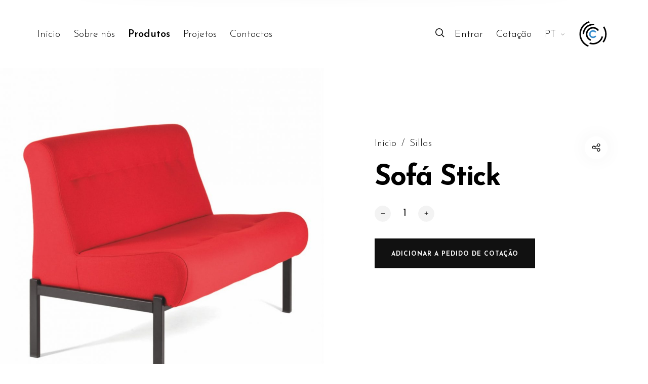

--- FILE ---
content_type: text/html; charset=UTF-8
request_url: https://www.core-lda.pt/product/sofa-stick-2/
body_size: 58332
content:
<!DOCTYPE html>

<html lang="pt-PT" class="no-js">

<head>
	<meta charset="UTF-8">
    <meta name="viewport" content="width=device-width, initial-scale=1.0, maximum-scale=1.0, user-scalable=0" />
    
    <link rel="profile" href="http://gmpg.org/xfn/11">
    <link rel="pingback" href="https://www.core-lda.pt/xmlrpc.php">


	<title>Sofá Stick &#8211; Core, Lda.</title>
<meta name='robots' content='max-image-preview:large' />
<link rel='dns-prefetch' href='//fonts.googleapis.com' />
<link rel='dns-prefetch' href='//s.w.org' />
		<script type="text/javascript">
			window._wpemojiSettings = {"baseUrl":"https:\/\/s.w.org\/images\/core\/emoji\/13.0.1\/72x72\/","ext":".png","svgUrl":"https:\/\/s.w.org\/images\/core\/emoji\/13.0.1\/svg\/","svgExt":".svg","source":{"concatemoji":"https:\/\/www.core-lda.pt\/wp-includes\/js\/wp-emoji-release.min.js?ver=5.7.14"}};
			!function(e,a,t){var n,r,o,i=a.createElement("canvas"),p=i.getContext&&i.getContext("2d");function s(e,t){var a=String.fromCharCode;p.clearRect(0,0,i.width,i.height),p.fillText(a.apply(this,e),0,0);e=i.toDataURL();return p.clearRect(0,0,i.width,i.height),p.fillText(a.apply(this,t),0,0),e===i.toDataURL()}function c(e){var t=a.createElement("script");t.src=e,t.defer=t.type="text/javascript",a.getElementsByTagName("head")[0].appendChild(t)}for(o=Array("flag","emoji"),t.supports={everything:!0,everythingExceptFlag:!0},r=0;r<o.length;r++)t.supports[o[r]]=function(e){if(!p||!p.fillText)return!1;switch(p.textBaseline="top",p.font="600 32px Arial",e){case"flag":return s([127987,65039,8205,9895,65039],[127987,65039,8203,9895,65039])?!1:!s([55356,56826,55356,56819],[55356,56826,8203,55356,56819])&&!s([55356,57332,56128,56423,56128,56418,56128,56421,56128,56430,56128,56423,56128,56447],[55356,57332,8203,56128,56423,8203,56128,56418,8203,56128,56421,8203,56128,56430,8203,56128,56423,8203,56128,56447]);case"emoji":return!s([55357,56424,8205,55356,57212],[55357,56424,8203,55356,57212])}return!1}(o[r]),t.supports.everything=t.supports.everything&&t.supports[o[r]],"flag"!==o[r]&&(t.supports.everythingExceptFlag=t.supports.everythingExceptFlag&&t.supports[o[r]]);t.supports.everythingExceptFlag=t.supports.everythingExceptFlag&&!t.supports.flag,t.DOMReady=!1,t.readyCallback=function(){t.DOMReady=!0},t.supports.everything||(n=function(){t.readyCallback()},a.addEventListener?(a.addEventListener("DOMContentLoaded",n,!1),e.addEventListener("load",n,!1)):(e.attachEvent("onload",n),a.attachEvent("onreadystatechange",function(){"complete"===a.readyState&&t.readyCallback()})),(n=t.source||{}).concatemoji?c(n.concatemoji):n.wpemoji&&n.twemoji&&(c(n.twemoji),c(n.wpemoji)))}(window,document,window._wpemojiSettings);
		</script>
		<style type="text/css">
img.wp-smiley,
img.emoji {
	display: inline !important;
	border: none !important;
	box-shadow: none !important;
	height: 1em !important;
	width: 1em !important;
	margin: 0 .07em !important;
	vertical-align: -0.1em !important;
	background: none !important;
	padding: 0 !important;
}
</style>
	<link rel='stylesheet' id='font-awesome-css'  href='https://www.core-lda.pt/wp-content/plugins/woocommerce-ajax-filters/berocket/assets/css/font-awesome.min.css?ver=5.7.14' type='text/css' media='all' />
<style id='font-awesome-inline-css' type='text/css'>
[data-font="FontAwesome"]:before {font-family: 'FontAwesome' !important;content: attr(data-icon) !important;speak: none !important;font-weight: normal !important;font-variant: normal !important;text-transform: none !important;line-height: 1 !important;font-style: normal !important;-webkit-font-smoothing: antialiased !important;-moz-osx-font-smoothing: grayscale !important;}
</style>
<link rel='stylesheet' id='berocket_aapf_widget-style-css'  href='https://www.core-lda.pt/wp-content/plugins/woocommerce-ajax-filters/addons/deprecated_filters/widget.css?ver=1.5.4' type='text/css' media='all' />
<link rel='stylesheet' id='barberry_google_fonts-css'  href='//fonts.googleapis.com/css?family=Josefin+Sans%3A300%2C400%2C700%7CJosefin+Sans%3A600&#038;subset=latin-ext' type='text/css' media='all' />
<link rel='stylesheet' id='cuar.frontend-css'  href='https://www.core-lda.pt/wp-content/plugins/customer-area/skins/frontend/master/assets/css/styles.min.css?ver=8.0.4' type='text/css' media='all' />
<link rel='stylesheet' id='wp-block-library-css'  href='https://www.core-lda.pt/wp-includes/css/dist/block-library/style.min.css?ver=5.7.14' type='text/css' media='all' />
<link rel='stylesheet' id='wp-components-css'  href='https://www.core-lda.pt/wp-includes/css/dist/components/style.min.css?ver=5.7.14' type='text/css' media='all' />
<link rel='stylesheet' id='wc-block-style-css'  href='https://www.core-lda.pt/wp-content/plugins/woo-gutenberg-products-block/build/style.css?ver=2.2.1' type='text/css' media='all' />
<link rel='stylesheet' id='yith-ywraq-gutenberg-css'  href='https://www.core-lda.pt/wp-content/plugins/yith-woocommerce-request-a-quote-premium/assets/css/ywraq-gutenberg.css?ver=3.1.2' type='text/css' media='all' />
<link rel='stylesheet' id='contact-form-7-css'  href='https://www.core-lda.pt/wp-content/plugins/contact-form-7/includes/css/styles.css?ver=5.4.2' type='text/css' media='all' />
<link rel='stylesheet' id='rs-plugin-settings-css'  href='https://www.core-lda.pt/wp-content/plugins/revslider/public/assets/css/settings.css?ver=5.4.8.2' type='text/css' media='all' />
<style id='rs-plugin-settings-inline-css' type='text/css'>
#rs-demo-id {}
</style>
<link rel='stylesheet' id='taxonomy-image-plugin-public-css'  href='https://www.core-lda.pt/wp-content/plugins/taxonomy-images/css/style.css?ver=0.9.6' type='text/css' media='screen' />
<style id='woocommerce-inline-inline-css' type='text/css'>
.woocommerce form .form-row .required { visibility: visible; }
</style>
<link rel='stylesheet' id='select2-css'  href='https://www.core-lda.pt/wp-content/plugins/woocommerce-ajax-filters/assets/frontend/css/select2.min.css?ver=5.7.14' type='text/css' media='all' />
<link rel='stylesheet' id='barberry-app-css'  href='https://www.core-lda.pt/wp-content/themes/barberry/css/app.css?ver=1.0' type='text/css' media='all' />
<link rel='stylesheet' id='stylesheet-css'  href='https://www.core-lda.pt/wp-content/themes/barberry-child/style.css?ver=1.0' type='text/css' media='all' />
<link rel='stylesheet' id='yith_ywraq_frontend-css'  href='https://www.core-lda.pt/wp-content/plugins/yith-woocommerce-request-a-quote-premium/assets/css/ywraq-frontend.css?ver=3.1.2' type='text/css' media='all' />
<style id='yith_ywraq_frontend-inline-css' type='text/css'>
.woocommerce .add-request-quote-button.button, .woocommerce .add-request-quote-button-addons.button{
    background-color: #050505!important;
    color: #fff!important;
}
.woocommerce .add-request-quote-button.button:hover,  .woocommerce .add-request-quote-button-addons.button:hover{
    background-color: #ffffff!important;
    color: #020202!important;
}

#ywraq_checkout_quote.button{
	background: #0066b4;
    color: #ffffff;
    border: 1px solid #ffffff;
}

#ywraq_checkout_quote.button:hover{
	background: #044a80;
    color: #ffffff;
    border: 1px solid #ffffff;
}

.cart button.single_add_to_cart_button, .cart a.single_add_to_cart_button{
	                 display:none!important;
	                }
</style>
<link rel='stylesheet' id='kirki-styles-barberry-css'  href='https://www.core-lda.pt/wp-content/themes/barberry/inc/vendor/kirki/assets/css/kirki-styles.css?ver=3.0.35.3' type='text/css' media='all' />
<style id='kirki-styles-barberry-inline-css' type='text/css'>
.page-header-bg{background:#ffffff;background-color:#ffffff;background-repeat:repeat;background-position:center center;background-attachment:scroll;-webkit-background-size:cover;-moz-background-size:cover;-ms-background-size:cover;-o-background-size:cover;background-size:cover;}
</style>
<script type="text/template" id="tmpl-variation-template">
	<div class="woocommerce-variation-description">{{{ data.variation.variation_description }}}</div>
	<div class="woocommerce-variation-price">{{{ data.variation.price_html }}}</div>
	<div class="woocommerce-variation-availability">{{{ data.variation.availability_html }}}</div>
</script>
<script type="text/template" id="tmpl-unavailable-variation-template">
	<p>Desculpe, este produto não está disponível. Por favor escolha uma combinação diferente.</p>
</script>
<script type='text/javascript' src='https://www.core-lda.pt/wp-includes/js/jquery/jquery.min.js?ver=3.5.1' id='jquery-core-js'></script>
<script type='text/javascript' src='https://www.core-lda.pt/wp-includes/js/jquery/jquery-migrate.min.js?ver=3.3.2' id='jquery-migrate-js'></script>
<script type='text/javascript' src='https://www.core-lda.pt/wp-content/plugins/revslider/public/assets/js/jquery.themepunch.tools.min.js?ver=5.4.8.2' id='tp-tools-js'></script>
<script type='text/javascript' src='https://www.core-lda.pt/wp-content/plugins/revslider/public/assets/js/jquery.themepunch.revolution.min.js?ver=5.4.8.2' id='revmin-js'></script>
<script type='text/javascript' src='https://www.core-lda.pt/wp-content/plugins/woocommerce/assets/js/jquery-blockui/jquery.blockUI.min.js?ver=2.70' id='jquery-blockui-js'></script>
<script type='text/javascript' id='wc-add-to-cart-js-extra'>
/* <![CDATA[ */
var wc_add_to_cart_params = {"ajax_url":"\/wp-admin\/admin-ajax.php","wc_ajax_url":"\/?wc-ajax=%%endpoint%%","i18n_view_cart":"Ver carrinho","cart_url":"https:\/\/www.core-lda.pt\/carrinho\/","is_cart":"","cart_redirect_after_add":"no"};
/* ]]> */
</script>
<script type='text/javascript' src='https://www.core-lda.pt/wp-content/plugins/woocommerce/assets/js/frontend/add-to-cart.min.js?ver=3.6.7' id='wc-add-to-cart-js'></script>
<script type='text/javascript' src='https://www.core-lda.pt/wp-content/plugins/js_composer/assets/js/vendors/woocommerce-add-to-cart.js?ver=5.6' id='vc_woocommerce-add-to-cart-js-js'></script>
<link rel="https://api.w.org/" href="https://www.core-lda.pt/wp-json/" /><link rel="alternate" type="application/json" href="https://www.core-lda.pt/wp-json/wp/v2/product/8446" /><link rel="EditURI" type="application/rsd+xml" title="RSD" href="https://www.core-lda.pt/xmlrpc.php?rsd" />
<link rel="wlwmanifest" type="application/wlwmanifest+xml" href="https://www.core-lda.pt/wp-includes/wlwmanifest.xml" /> 
<meta name="generator" content="WordPress 5.7.14" />
<meta name="generator" content="WooCommerce 3.6.7" />
<link rel="canonical" href="https://www.core-lda.pt/product/sofa-stick-2/" />
<link rel='shortlink' href='https://www.core-lda.pt/?p=8446' />
<link rel="alternate" type="application/json+oembed" href="https://www.core-lda.pt/wp-json/oembed/1.0/embed?url=https%3A%2F%2Fwww.core-lda.pt%2Fproduct%2Fsofa-stick-2%2F" />
<link rel="alternate" type="text/xml+oembed" href="https://www.core-lda.pt/wp-json/oembed/1.0/embed?url=https%3A%2F%2Fwww.core-lda.pt%2Fproduct%2Fsofa-stick-2%2F&#038;format=xml" />
<style></style>	<noscript><style>.woocommerce-product-gallery{ opacity: 1 !important; }</style></noscript>
	<meta name="generator" content="Powered by WPBakery Page Builder - drag and drop page builder for WordPress."/>
<!--[if lte IE 9]><link rel="stylesheet" type="text/css" href="https://www.core-lda.pt/wp-content/plugins/js_composer/assets/css/vc_lte_ie9.min.css" media="screen"><![endif]--><meta name="generator" content="Powered by Slider Revolution 5.4.8.2 - responsive, Mobile-Friendly Slider Plugin for WordPress with comfortable drag and drop interface." />
<link rel="icon" href="https://www.core-lda.pt/wp-content/uploads/2019/02/cropped-favicon-32x32.png" sizes="32x32" />
<link rel="icon" href="https://www.core-lda.pt/wp-content/uploads/2019/02/cropped-favicon-192x192.png" sizes="192x192" />
<link rel="apple-touch-icon" href="https://www.core-lda.pt/wp-content/uploads/2019/02/cropped-favicon-180x180.png" />
<meta name="msapplication-TileImage" content="https://www.core-lda.pt/wp-content/uploads/2019/02/cropped-favicon-270x270.png" />
<style>/*============================================*//* Body Background ===========================*//*============================================*/body,.offcanvas_main_content,.content-area,.blog-content-area,.product-content-area,.post-content-area,body.single .page-header,body.blog .page-header,.quantity input.custom-qty,[type='search'],body:not(.search-results) .blog-listing .blog-articles article:nth-child(4n+1).has-post-thumbnail .entry-content-wrap,.widget_tag_cloud .tagcloud .tag-cloud-link {background-color: #ffffff;}/* Base Color Scheme */label,header.site-header .header-wrapper .header-sections .tools .header-cart .header-cart-title,header.site-header .header-wrapper .header-sections .tools .header-expanded-view .header-account > ul.my-account-icon > li > a:before,header.site-header .header-wrapper .header-sections .tools .header-expanded-view .header-wishlist sup,.search-form,.woocommerce-product-search,.searchform,.offcanvas_search .woocommerce-product-search input.search-field, .offcanvas_search .widget_search input.search-field,.offcanvas_search .woocommerce-product-search .search-clear, .offcanvas_search .widget_search .search-clear,.offcanvas_search .search-suggestions-wrapp .autocomplete-no-suggestion,header.site-header .header-wrapper .header-sections .tools .header-expanded-view .header-account .my-account-form .is-dropdown-submenu .login-title,header.site-header .header-wrapper .header-sections .tools .header-expanded-view .header-account .my-account-form .is-dropdown-submenu .login-title .create-account-link,header.site-header .header-wrapper .header-sections .tools .header-expanded-view .header-account .my-account-form .is-dropdown-submenu .login-form-footer .lost_password a,.navigation-foundation ul li a span,.dropdown.menu > li.is-dropdown-submenu-parent > a::after,.navigation-foundation ul.is-dropdown-submenu li.menu-item-has-children > a:after,.navigation-foundation .menu .is-mega-menu .dropdown-submenu .mega-menu-content .menu-item-mega a.dropdown-toggle,.menu-trigger .menu-title span,.header-mobiles-primary-menu ul > li > a,.header-mobiles-primary-menu ul > li > a, .header-mobiles-account-menu ul > li > a,.header-mobiles-account-menu .is-drilldown-submenu .is-active a,.offcanvas-contact-section,.offcanvas-contact-section a,.offcanvas_minicart .widget_shopping_cart .widget_shopping_cart_content .shopping-cart-widget-body .product_list_widget .woocommerce-mini-cart-item .remove,.offcanvas_minicart .widget_shopping_cart .widget_shopping_cart_content .shopping-cart-widget-body .product_list_widget .woocommerce-mini-cart-item .mini-cart-content .mini-cart-title a,.woocommerce .amount,.offcanvas_minicart .widget_shopping_cart .widget_shopping_cart_content .shopping-cart-widget-footer .total strong,.offcanvas_minicart .mini-cart-no-products h4,.breadcrumbs-wrapper .breadcrumbs a, .breadcrumbs-wrapper .breadcrumbs span,.page-header .title-section .title-section-wrapper .title-wrapper .page-title-wrapper .page-title,.page-header .title-section .title-section-wrapper .shop-categories-wrapper .shop-categories ul li a .cat-item-title sup,.page-header .title-section .title-section-wrapper .shop-categories-wrapper .blog-categories ul li a .cat-item-title sup,.page-header .title-section .title-section-wrapper .blog-categories-wrapper .shop-categories ul li a .cat-item-title sup,.page-header .title-section .title-section-wrapper .blog-categories-wrapper .blog-categories ul li a .cat-item-title sup,[type='text'], [type='password'], [type='date'], [type='datetime'], [type='datetime-local'], [type='month'], [type='week'], [type='email'], [type='number'], [type='search'], [type='tel'], [type='time'], [type='url'], [type='color'], textarea,ul.products li.product .product-inner .product-details .product-title a,ul.products li.product .product-inner .product-details .product-title a:hover,ul.products li.product-category .category_wrapper .category_details .category-title div span,.widget.woocommerce.widget_products li > a,.widget.woocommerce.widget_recent_reviews li > a,.widget.woocommerce.widget_recently_viewed_products li > a,ul.products li.product-category .category_wrapper .category_details .more-products,body.woocommerce-shop header.woocommerce-archive-header .woocommerce-archive-header-inside .product-found,body.woocommerce-shop header.woocommerce-archive-header .woocommerce-archive-header-inside .woocommerce-archive-header-tools .filter_switch,.select2-container .select2-selection--single .select2-selection__rendered,.page-header .title-section .title-section-wrapper .shop-categories-wrapper .shop-categories .barberry-show-categories a:before,.page-header .title-section .title-section-wrapper .shop-categories-wrapper .blog-categories .barberry-show-categories a:before,.page-header .title-section .title-section-wrapper .blog-categories-wrapper .shop-categories .barberry-show-categories a:before,.page-header .title-section .title-section-wrapper .blog-categories-wrapper .blog-categories .barberry-show-categories a:before,ul.products li.product-category .category_wrapper .category_details .category-title,.widget.woocommerce.widget_product_categories .product-categories li > a,.widget.woocommerce.widget_product_categories ul li a:hover,.widget.woocommerce.widget_product_categories .product-categories li span.count,.widget.woocommerce.widget_product_categories_with_icon .product-categories-with-icon > li > a,.widget.woocommerce.widget_product_categories_with_icon .product-categories-with-icon > li > ul.children li a,.widget.woocommerce.widget_product_categories_with_icon .product-categories-with-icon > li .count,.widget.woocommerce.widget_product_categories_with_icon .product-categories-with-icon > li > ul.children li span.count,.widget.woocommerce.widget_product_categories_with_icon .product-categories-with-icon > .cat-parent .dropdown_icon:before,.widget .widget-title,.widget.woocommerce.widget_price_filter .price_slider_amount .price_label,.widget.woocommerce.widget_layered_nav ul li a,.widget.woocommerce.woocommerce-widget-layered-nav ul li a,.widget.woocommerce.barberry-price-filter-list ul li a.widget.woocommerce.widget_layered_nav ul li a:hover,.widget.woocommerce.woocommerce-widget-layered-nav ul li a:hover,.widget.woocommerce.barberry-price-filter-list ul li a:hover,.widget.woocommerce.widget_layered_nav ul li a:hover > span,.widget.woocommerce.woocommerce-widget-layered-nav ul li a:hover > span,.widget.woocommerce.barberry-price-filter-list ul li a:hover > span,.widget.woocommerce.widget_layered_nav ul li span.count,.widget.woocommerce.woocommerce-widget-layered-nav ul li span.count,.widget.woocommerce.barberry-price-filter-list ul li span.count,body.woocommerce-shop .barberry-active-filters .barberry-filters-wrapper .barberry-clear-filters-wrapp a,body.woocommerce-shop .barberry-active-filters .barberry-filters-wrapper .barberry-clear-filters-wrapp a:before,body.woocommerce-shop .barberry-active-filters .barberry-filters-wrapper .widget_layered_nav_filters ul li a,body.woocommerce-shop .barberry-active-filters .barberry-filters-wrapper .widget_layered_nav_filters ul li a:before,.widget.woocommerce.widget_layered_nav ul li.chosen a:after,.widget.woocommerce.woocommerce-widget-layered-nav ul li.chosen a:after,.widget.woocommerce.barberry-price-filter-list ul li.chosen a:after,.widget.woocommerce.widget_layered_nav ul li.chosen a:hover:after,.widget.woocommerce.woocommerce-widget-layered-nav ul li.chosen a:hover:after,.widget.woocommerce.barberry-price-filter-list ul li.chosen a:hover:after,.widget.woocommerce.widget_layered_nav ul li a:hover:before,.widget.woocommerce.woocommerce-widget-layered-nav ul li a:hover:before,.widget.woocommerce.barberry-price-filter-list ul li a:hover:before,.widget.woocommerce.widget_product_tag_cloud .tagcloud .tag-cloud-link,.select2-results__option,.select2-container--default .select2-results__option--highlighted[aria-selected],.select2-container--default .select2-results__option--highlighted[data-selected],.shop-loading.show .barberry-loader:after,ul.products li.product .attr-swatches .swatch-label.selected,.products_ajax_button .loadmore span, .posts_ajax_button .loadmore span,.single-product .product_layout .product-info-cell .product_summary_top .page-title-wrapper h1,.arthref .icon-container .share-title h1,.product_layout.product_layout_style_3 .product-title-section-wrapper .product-title-section-wrapper-inner .title-wrapper h1.product_title,#barberry_woocommerce_quickview .nano-content .product-info-wrapper .product_summary_top .title-wrapper .page-title-wrapper h1,.box-share-master-container .social-sharing:after,.arthref .icon-container .share-title h4,.single-product .product_layout .product-info-cell .product_summary_middle .woocommerce-product-rating .woocommerce-review-link,.single-product .next-product .next-product__text p, .single-product .next-product .prev-product__text p, .single-product .prev-product .next-product__text p, .single-product .prev-product .prev-product__text p,.quantity .plus-btn .icon-bb-plus-24:before,.quantity .minus-btn .icon-bb-minus-24:before,.product_layout .product-images-inner .product_tool_buttons_placeholder .single_product_video_trigger:after,.single-product .product_summary_bottom_inner .yith-wcwl-add-to-wishlist .yith-wcwl-add-button.show .add_to_wishlist,#barberry_woocommerce_quickview .product_summary_bottom_inner .yith-wcwl-add-to-wishlist .yith-wcwl-add-button.show .add_to_wishlist,.sizeguide-link a,.single-product .product_summary_bottom_inner .yith-wcwl-wishlistaddedbrowse.show a, .single-product .product_summary_bottom_inner .yith-wcwl-wishlistexistsbrowse.show a, #barberry_woocommerce_quickview .product_summary_bottom_inner .yith-wcwl-wishlistaddedbrowse.show a, #barberry_woocommerce_quickview .product_summary_bottom_inner .yith-wcwl-wishlistexistsbrowse.show a,#sizeGuideModal .barberry-sizeguide-title,#sizeGuideModal .barberry-sizeguide-table tr:first-child td,body:not(.is-mobile) .woocommerce-tabs ul.tabs li.active a,.single-product .woocommerce-tabs #reviews #comments h2.woocommerce-Reviews-title,.single-product .woocommerce-tabs #reviews #comments .meta strong.woocommerce-review__author,.single-product .woocommerce-tabs #reviews #review_form_wrapper h3,.single-product .woocommerce-tabs #reviews #review_form_wrapper .comment-reply-title,.single-product .product_meta .product_meta_ins .cell > span,.single-product .product_related_wrapper .single_product_summary_upsell section > h2,.single-product .product_related_wrapper .single_product_summary_related section > h2,body.woocommerce-cart .cart-cells .cell.cart-intro .title-wrapper .page-title-wrapper h1.page-title,body.woocommerce-cart .cart-cells .cell.cart-intro .continue-shopping,body.woocommerce-cart .cart-totals h2,body.woocommerce-cart .cart-totals .shop_table tbody td,body.woocommerce-cart .cart-totals .shop_table tbody .order-total th,body.woocommerce-cart .cart-cells .cell.cart-items .cart-empty-section .cart-empty-text,body.woocommerce-cart .cart-cells .cell.cart-intro .title-wrapper .term-description p,#barberry_woocommerce_quickview .nano-content .product-info-wrapper .product_summary_middle .go_to_product_page,#barberry_woocommerce_quickview .nano-content .product-info-wrapper .product_summary_bottom .product_summary_bottom_inner .product_meta .product_meta_ins .cell > span,.single-product form.variations_form table tbody tr td.value .reset_variations,#barberry_woocommerce_quickview form.variations_form table tbody tr td.value .reset_variations,body.woocommerce-cart .cart-cells .cart-items .cart_item .product-content .product-content-name .product-name a,body.woocommerce-cart .cart-cells .cart-items .cart_item .product-remove a,body.woocommerce-cart .actions .coupon:before,body.woocommerce-cart .actions .coupon:after,body.woocommerce-cart .actions .coupon.focus:after,body.woocommerce-cart .actions .coupon #coupon_code,body.woocommerce-checkout #couponModal .coupon:before,body.woocommerce-checkout #couponModal .coupon:after,body.woocommerce-checkout #couponModal .coupon.focus:after,body.woocommerce-checkout #couponModal .coupon #coupon_code,body.woocommerce-checkout #giftModal .coupon:before,body.woocommerce-checkout #giftModal .coupon:after,body.woocommerce-checkout #giftModal .coupon.focus:after,body.woocommerce-checkout #giftModal .coupon #coupon_code,body.woocommerce-cart #giftModal .coupon:before,body.woocommerce-cart #giftModal .coupon:after,body.woocommerce-cart #giftModal .coupon.focus:after,body.woocommerce-cart #giftModal .coupon #coupon_code,body.woocommerce-cart #giftModal .coupon #giftcard_code,body.woocommerce-cart .cart-cells .cell.cart-items .checkout-gift-link a,body.woocommerce-cart .cart-totals .shop_table tbody .cart-subtotal th,body.woocommerce-cart .cart-totals .shop_table tbody .cart-discount td .woocommerce-remove-coupon,body.woocommerce-cart .cart-totals .shop_table tbody th,body.woocommerce-cart .cart-totals .shop_table tbody td,body.woocommerce-cart .cart-totals .shop_table tbody .shipping .shipping-th-title,body.woocommerce-cart .cart-totals .shop_table tbody .shipping ul#shipping_method li label,body.woocommerce-cart .cart-totals .shop_table tbody .shipping .woocommerce-shipping-destination,body.woocommerce-cart .cart-totals .shop_table tbody .shipping-calc-wrap .shipping-calculator-button,body.woocommerce-cart .cart-totals .shop_table tbody .shipping-calc-wrap .shipping-calculator-button:after,body.woocommerce-cart .cart-cells .cell.cart-totals .continue-shopping,body.woocommerce-checkout .checkout-billing .backto-cart,body.woocommerce-checkout .checkout-billing .woocommerce-billing-fields h3,body.woocommerce-checkout .checkout-billing .checkout-links span,body.woocommerce-checkout .checkout-billing .checkout-links span a,body.woocommerce-checkout #loginModal .login-title,body.woocommerce-checkout #couponModal .login-title,body.woocommerce-checkout #giftModal .login-title,body.woocommerce-cart #giftModal .login-title,.login .login-form-footer .lost_password a,.register .login-form-footer .lost_password a,body.woocommerce-checkout .checkout-order h3,.edit, .comment-edit-link,.edit:hover, .comment-edit-link:hover,body.woocommerce-checkout #order_review table tbody .checkout-product-wrap .checkout-product-name,body.woocommerce-checkout #order_review table tfoot th,body.woocommerce-checkout #order_review table tfoot .cart-discount td .woocommerce-remove-coupon,body.woocommerce-checkout #order_review table tfoot .shipping .shipping-th-title,body.woocommerce-checkout #order_review table tfoot .shipping ul#shipping_method li label,body.woocommerce-checkout #payment ul.payment_methods li label,body.woocommerce-checkout #payment ul.payment_methods li.payment_method_paypal .about_paypal,body.woocommerce-account .login-cells .login-content .login-content-inner #bb-login-wrap .title-wrapper .breadcrumbs-wrapper .breadcrumbs a,body.woocommerce-account .login-cells .login-content .login-content-inner #bb-register-wrap .title-wrapper .breadcrumbs-wrapper .breadcrumbs a,body.woocommerce-account .login-cells .login-content .login-content-inner #bb-password-wrap .title-wrapper .breadcrumbs-wrapper .breadcrumbs a,body.logged-in.woocommerce-wishlist .login-cells .login-content .login-content-inner #bb-login-wrap .title-wrapper .breadcrumbs-wrapper .breadcrumbs a,body.logged-in.woocommerce-wishlist .login-cells .login-content .login-content-inner #bb-register-wrap .title-wrapper .breadcrumbs-wrapper .breadcrumbs a,body.logged-in.woocommerce-wishlist .login-cells .login-content .login-content-inner #bb-password-wrap .title-wrapper .breadcrumbs-wrapper .breadcrumbs a,body.woocommerce-order-received .login-cells .login-content .login-content-inner #bb-login-wrap .title-wrapper .breadcrumbs-wrapper .breadcrumbs a,body.woocommerce-order-received .login-cells .login-content .login-content-inner #bb-register-wrap .title-wrapper .breadcrumbs-wrapper .breadcrumbs a,body.woocommerce-order-received .login-cells .login-content .login-content-inner #bb-password-wrap .title-wrapper .breadcrumbs-wrapper .breadcrumbs a,body.woocommerce-account .login-cells .login-content .login-content-inner #bb-login-wrap .title-wrapper .page-title-wrapper h1,body.woocommerce-account .login-cells .login-content .login-content-inner #bb-register-wrap .title-wrapper .page-title-wrapper h1,body.woocommerce-account .login-cells .login-content .login-content-inner #bb-password-wrap .title-wrapper .page-title-wrapper h1,body.logged-in.woocommerce-wishlist .login-cells .login-content .login-content-inner #bb-login-wrap .title-wrapper .page-title-wrapper h1,body.logged-in.woocommerce-wishlist .login-cells .login-content .login-content-inner #bb-register-wrap .title-wrapper .page-title-wrapper h1,body.logged-in.woocommerce-wishlist .login-cells .login-content .login-content-inner #bb-password-wrap .title-wrapper .page-title-wrapper h1,body.woocommerce-order-received .login-cells .login-content .login-content-inner #bb-login-wrap .title-wrapper .page-title-wrapper h1,body.woocommerce-order-received .login-cells .login-content .login-content-inner #bb-register-wrap .title-wrapper .page-title-wrapper h1,body.woocommerce-order-received .login-cells .login-content .login-content-inner #bb-password-wrap .title-wrapper .page-title-wrapper h1,.bb-login-form-divider span,.error404 .site-content .page-header .page-title-wrapper h1.page-title,.error404 .site-content,body.woocommerce-order-received .account-cells .account-intro .title-wrapper .page-title-wrapper h1,body.woocommerce-order-received .account-cells .account-intro .title-wrapper .page-title-wrapper ul.order_details li,.woocommerce-order-details-wrapper section h2,.woocommerce-order-details table.woocommerce-table--order-details thead tr th,.woocommerce-order-details table.woocommerce-table--order-details tbody tr td a,.woocommerce-order-details table.woocommerce-table--order-details tfoot th,.woocommerce-order-details table.woocommerce-table--order-details tfoot tr td .shipped_via,.woocommerce-order-details table.woocommerce-table--order-details tfoot tr td,body.woocommerce-account .account-nav-top .title-wrapper .page-title-wrapper h1,body.logged-in.woocommerce-wishlist .account-nav-top .title-wrapper .page-title-wrapper h1,body.woocommerce-order-received .account-nav-top .title-wrapper .page-title-wrapper h1,body.woocommerce-account .account-cells .account-content .woocommerce-MyAccount-content .dashboard-sections .dashboard-intro,body.logged-in.woocommerce-wishlist .account-cells .account-content .woocommerce-MyAccount-content .dashboard-sections .dashboard-intro,body.woocommerce-order-received .account-cells .account-content .woocommerce-MyAccount-content .dashboard-sections .dashboard-intro,body.woocommerce-account .account-nav-top .woocommerce-MyAccount-navigation ul li a,body.logged-in.woocommerce-wishlist .account-nav-top .woocommerce-MyAccount-navigation ul li a,body.woocommerce-order-received .account-nav-top .woocommerce-MyAccount-navigation ul li a,body.woocommerce-account .account-nav-bottom a,body.logged-in.woocommerce-wishlist .account-nav-bottom a,body.woocommerce-order-received .account-nav-bottom a,body.woocommerce-account table.woocommerce-orders-table thead tr th, body.woocommerce-account table.woocommerce-table--order-downloads thead tr th, body.woocommerce-account table.wishlist_table thead tr th, body.logged-in.woocommerce-wishlist table.woocommerce-orders-table thead tr th, body.logged-in.woocommerce-wishlist table.woocommerce-table--order-downloads thead tr th, body.logged-in.woocommerce-wishlist table.wishlist_table thead tr th, body.woocommerce-order-received table.woocommerce-orders-table thead tr th, body.woocommerce-order-received table.woocommerce-table--order-downloads thead tr th, body.woocommerce-order-received table.wishlist_table thead tr th,body.woocommerce-account table.woocommerce-orders-table tbody td,body.woocommerce-account table.woocommerce-orders-table tbody tr td a,body.woocommerce-account .account-cells .account-content .woocommerce-MyAccount-content h2,.woocommerce-MyAccount-content .order-info,.order-info mark,body.woocommerce-account .account-cells .account-content .woocommerce-MyAccount-content .addresses-grid .cell h3,body.woocommerce-account .account-cells .account-content .woocommerce-MyAccount-content .addresses-grid .cell address,.woocommerce-customer-details .cell address p,body.woocommerce-account table.woocommerce-table--order-downloads tbody tr td,body.woocommerce-account table.woocommerce-table--order-downloads tbody tr td a,body.woocommerce-account .account-cells .account-content .woocommerce-MyAccount-content p,body.woocommerce-account .account-cells .account-content .woocommerce-MyAccount-content .edit-account p.woocommerce-form-row span em,body.woocommerce-account .account-cells .account-content .woocommerce-MyAccount-content .edit-account fieldset legend,body.logged-in.woocommerce-wishlist table.wishlist_table tfoot,.woocommerce .wishlist-title h2,body.woocommerce-wishlist table.wishlist_table tbody tr td.product-name a,body.logged-in.woocommerce-wishlist table.wishlist_table tbody tr td.product-remove a.remove:before,body.woocommerce-wishlist table.wishlist_table thead tr th span,body.woocommerce-wishlist table.wishlist_table tbody tr td.product-remove a.remove:before,.blog-listing .blog-articles .post .entry-title a,.blog-listing .blog-articles .type-page .entry-title a,.blog-content-area article .entry-meta .entry-date span,.single_related_posts article .entry-meta .entry-date span,.blog-listing .blog-articles .post .entry-content-readmore,.blog-listing .blog-articles .type-page .entry-content-readmore,.widget_recent_entries li a,.widget_recent_entries li:before,.widget_categories li a,.widget_archive ul li a:hover,.widget_tag_cloud .tagcloud .tag-cloud-link,.widget_recent_comments .recentcomments .comment-author-link + a,.widget_recent_comments .recentcomments,.widget_recent_comments .recentcomments .comment-author-link a,.widget_recent_comments .recentcomments:before,.widget_nav_menu ul li a,.widget_nav_menu ul li a:hover,.widget_meta ul li a,.widget_meta ul li a:hover,body.single .page-header .barberry-entry-meta ul.entry-meta-list li,body.single .page-header .barberry-entry-meta ul.entry-meta-list li span,body.single .page-header .barberry-entry-meta ul.entry-meta-list li a,body.single .post footer.entry-meta .post_tags a,.related_post_container .single_related_posts .entry-title,.related_post_container .single_related_posts .related-post .related_post_content h2.related_post_title a,body.single .single_navigation_container .nav-previous a .nav-previous-title + span, body.single .single_navigation_container .nav-previous a .nav-next-title + span, body.single .single_navigation_container .nav-next a .nav-previous-title + span, body.single .single_navigation_container .nav-next a .nav-next-title + span,.comments-area .comments-title,.comments-area .comment-list .comment article.comment-body header.comment-meta .comment-author h3.comment-author-title,.comments-area .comment-list .comment article.comment-body header.comment-meta .comment-author h3.comment-author-title a,.comments-area .comment-list .comment article.comment-body .comment-content .comment-reply a,.comments-area .comment-respond .comment-reply-title,.comments-area .comment-list .comment article.comment-body + .comment-respond .comment-reply-title,.comments-area .comment-list .comment article.comment-body + .comment-respond .comment-reply-title small a,.product_layout.product_layout_style_3 .product-title-section-wrapper .product-title-section-right .carousel-status,.product_layout.product_layout_style_3 .product-title-section-wrapper .product-title-section-right .carousel-status span {color: #000000;}body:not(.is-mobile) .woocommerce-tabs ul.tabs li a sup {-webkit-text-fill-color: rgba(0,0,0,0.3);}body:not(.is-mobile) .woocommerce-tabs ul.tabs li.active a,body:not(.is-mobile) .woocommerce-tabs ul.tabs li a:hover sup,body:not(.is-mobile) .woocommerce-tabs ul.tabs li.active a sup {-webkit-text-fill-color: #000000;}.single-product form.variations_form table tbody tr td.value .select2 .select2-selection__placeholder,#barberry_woocommerce_quickview form.variations_form table tbody tr td.value .select2 .select2-selection__placeholder,.login .login-form-footer .lost_password a,.register .login-form-footer .lost_password a{color: #000000 !important;}@media screen and (max-width: 64em) {body.woocommerce-shop header.woocommerce-archive-header .woocommerce-archive-header-inside .woocommerce-archive-header-tools .filter_switch:hover {color: #000000;}}.page-header .title-section .title-section-wrapper .shop-categories-wrapper .shop-categories ul li a .cat-item-title span,.page-header .title-section .title-section-wrapper .shop-categories-wrapper .blog-categories ul li a .cat-item-title span,.page-header .title-section .title-section-wrapper .blog-categories-wrapper .shop-categories ul li a .cat-item-title span,.page-header .title-section .title-section-wrapper .blog-categories-wrapper .blog-categories ul li a .cat-item-title span,.page-header .title-section .title-section-wrapper .shop-categories-wrapper .shop-categories .barberry-show-categories a span,.page-header .title-section .title-section-wrapper .shop-categories-wrapper .blog-categories .barberry-show-categories a span,.page-header .title-section .title-section-wrapper .blog-categories-wrapper .shop-categories .barberry-show-categories a span,.page-header .title-section .title-section-wrapper .blog-categories-wrapper .blog-categories .barberry-show-categories a span,.single-product .product_meta .product_meta_ins .cell > span a,#barberry_woocommerce_quickview .nano-content .product-info-wrapper .product_summary_bottom .product_summary_bottom_inner .product_meta .product_meta_ins .cell > span a,.woocommerce-terms-and-conditions-link,body.woocommerce-account .account-cells .account-content .woocommerce-MyAccount-content .dashboard-sections .dashboard-intro a, body.logged-in.woocommerce-wishlist .account-cells .account-content .woocommerce-MyAccount-content .dashboard-sections .dashboard-intro a, body.woocommerce-order-received .account-cells .account-content .woocommerce-MyAccount-content .dashboard-sections .dashboard-intro a,.page-header .title-section .title-section-wrapper .blog-categories-wrapper .blog-categories .list_blog_categories li.current-cat a,.page-header .title-section .title-section-wrapper .blog-categories-wrapper .blog-categories .list_blog_categories li a,body.single .page-header .barberry-entry-meta ul.entry-meta-list li a {color: #000000 !important;background-image: linear-gradient(to top, #000000 0px, #000000 0px), linear-gradient(to top, rgba(0,0,0,0.1) 0px, rgba(0,0,0,0.1) 0px)  !important;}body:not(.is-mobile) .woocommerce-tabs ul.tabs li a {background-image: linear-gradient(to right, #000000, #000000 50%, rgba(0,0,0,0.3) 50%);}[type='text'], [type='password'], [type='date'], [type='datetime'], [type='datetime-local'], [type='month'], [type='week'], [type='email'], [type='number'], [type='search'], [type='tel'], [type='time'], [type='url'], [type='color'], textarea,.offcanvas_search .woocommerce-product-search input.search-field, .offcanvas_search .widget_search input.search-field,.search-form, .woocommerce-product-search, .searchform,.widget.woocommerce.widget_product_tag_cloud .tagcloud .tag-cloud-link,.select2,#sizeGuideModal .barberry-sizeguide-table tr,.single-product .product_meta .product_meta_ins,#barberry_woocommerce_quickview .nano-content .product-info-wrapper .product_summary_middle .go_to_product_page_wrapper,body.woocommerce-cart .cart-totals .shop_table tbody .shipping,body.woocommerce-checkout #order_review table tfoot .cart-discount,.widget_tag_cloud .tagcloud .tag-cloud-link,body.single .post footer.entry-meta .post_tags a,body.single .single_navigation_container,body.single .single_navigation_container .nav-next,body.single .single-comments-container,.single-product .product-type-grouped .group_table tr,#barberry_woocommerce_quickview .product-type-grouped .group_table tr {border-color: rgba(0,0,0,0.1);}body.woocommerce-checkout #order_review table tfoot .cart-subtotal {border-bottom-color: rgba(0,0,0,0.1);}.widget.woocommerce.widget_layered_nav ul li a:before,.widget.woocommerce.woocommerce-widget-layered-nav ul li a:before,.widget.woocommerce.barberry-price-filter-list ul li a:before,ul.products li.product .attr-swatches .swatch-label,body.woocommerce-cart .actions .coupon #coupon_code,body.woocommerce-checkout #couponModal .coupon #coupon_code,body.woocommerce-checkout #giftModal .coupon #giftcard_code,body.woocommerce-cart #giftModal .coupon #giftcard_code {border-color: rgba(0,0,0,0.3);}.progress-page {box-shadow: inset 0 0 0 1px rgba(0,0,0,0.3);}.widget.woocommerce.widget_product_tag_cloud .tagcloud .tag-cloud-link:before,.widget_tag_cloud .tagcloud .tag-cloud-link:before,.nano > .nano-pane,.bb-login-form-divider:before,.order-info mark,body.single .post footer.entry-meta .post_tags a:before,#barberry_woocommerce_quickview .product-type-grouped .group_table tr td.woocommerce-grouped-product-list-item__quantity a.button {background-color: rgba(0,0,0,0.1);}body.woocommerce-shop header.woocommerce-archive-header .woocommerce-archive-header-inside .woocommerce-archive-header-tools .filter_switch,body.woocommerce-shop header.woocommerce-archive-header .woocommerce-archive-header-inside .woocommerce-archive-header-tools .filter_switch:hover,.quantity .plus-btn,.quantity .minus-btn,.single-post .related_post_container,.single-product .product-type-grouped .group_table tr td.woocommerce-grouped-product-list-item__quantity a.button {background-color: rgba(0,0,0,0.05);}input::placeholder, textarea::placeholder,.offcanvas_minicart .widget_shopping_cart .widget_shopping_cart_content .shopping-cart-widget-body .product_list_widget .woocommerce-mini-cart-item .mini-cart-content .mini-cart-title .quantity,.offcanvas_minicart .widget_shopping_cart .widget_shopping_cart_content .shopping-cart-widget-body .product_list_widget .woocommerce-mini-cart-item .mini-cart-content .mini-cart-title .variation li,body.woocommerce-shop header.woocommerce-archive-header .woocommerce-archive-header-inside .woocommerce-archive-header-tools .woocommerce-ordering .select2-results__option,ul.products li.product .attr-swatches .swatch-label,.single-product .product_layout .product-info-cell .product_summary_middle .woocommerce-product-rating .woocommerce-review-link:hover,ul.variation .item-variation-name, ul.variation .item-variation-value,body.woocommerce-checkout #order_review table tbody .checkout-product-wrap .checkout-product-name .product-quantity,.woocommerce-order-details table.woocommerce-table--order-details tbody tr td .product-quantity,.woocommerce-order-details table.woocommerce-table--order-details tbody tr td ul.wc-item-meta li strong,.woocommerce-order-details table.woocommerce-table--order-details tbody tr td ul.wc-item-meta li p,.widget_recent_entries li .post-date,.widget_archive ul li a,body.single .single_navigation_container .nav-previous a .nav-previous-title, body.single .single_navigation_container .nav-previous a .nav-next-title, body.single .single_navigation_container .nav-next a .nav-previous-title, body.single .single_navigation_container .nav-next a .nav-next-title,.comments-area .comment-list .comment article.comment-body header.comment-meta .comment-metadata time,.comments-area .comment-respond .comment-form .comment-notes {color: rgba(0,0,0,0.75);}header.site-header .header-wrapper .header-sections .tools .header-expanded-view svg,.page-header .title-section .title-section-wrapper .title-wrapper .page-title-wrapper .back-btn svg,.barberry-show-sidebar-btn, .barberry-sticky-sidebar-btn {fill: #000000;stroke: #000000;}.progress-page svg.progress-circle path {stroke: #000000;}.social-icons li a svg,.flickity-button-icon {fill: #000000;}header.site-header .header-wrapper .header-sections .tools .header-cart .header-cart-count .header-cart-count-background,.close-icon .close-icon_top,.close-button .close-icon_top,.close-icon .close-icon_bottom,.close-button .close-icon_bottom,.menu-trigger .nav_burger span,.menu-trigger .nav_burger span:before,.offcanvas_aside_content hr,.social-icons li a .s-circle_bg,.offcanvas_minicart .widget_shopping_cart .widget_shopping_cart_content .shopping-cart-widget-body .product_list_widget .woocommerce-mini-cart-item .remove:hover,.search-form:before, .woocommerce-product-search:before, .searchform:before,ul.products.product-grid-layout-2 li.product .product-inner .product-details .product-title a div span:after,ul.products.product-grid-layout-2 li.product-category .category_wrapper .category_details .category-title div span:after,body.woocommerce-shop header.woocommerce-archive-header .woocommerce-archive-header-inside .woocommerce-archive-header-tools .filter_switch:before,body.woocommerce-shop header.woocommerce-archive-header .woocommerce-archive-header-inside .woocommerce-archive-header-tools .filter_switch:hover:before,body.woocommerce-shop header.woocommerce-archive-header .woocommerce-archive-header-inside .woocommerce-archive-header-tools .filter_switch .f-plus:before,body.woocommerce-shop header.woocommerce-archive-header .woocommerce-archive-header-inside .woocommerce-archive-header-tools .filter_switch .f-plus:after,.progress-page .scrolltotop .arrow-top-line,.widget.woocommerce.widget_price_filter .ui-slider .ui-slider-range,.widget.woocommerce.widget_layered_nav ul li a:hover:after,.widget.woocommerce.woocommerce-widget-layered-nav ul li a:hover:after,.widget.woocommerce.barberry-price-filter-list ul li a:hover:after,.widget.woocommerce.widget_product_tag_cloud .tagcloud .tag-cloud-link:hover,.box-share-master-container a:before,.nano > .nano-pane > .nano-slider,.quantity .plus-btn:after, .quantity .minus-btn:after,.product_layout .product-images-inner .product_tool_buttons_placeholder .single_product_video_trigger:before,body.woocommerce-cart .cart-cells .cart-items .cart_item .product-remove a:hover,body.woocommerce-cart .cart-totals .shop_table tbody .cart-discount td .woocommerce-remove-coupon:hover,body.woocommerce-checkout #order_review table tfoot .cart-discount td .woocommerce-remove-coupon:hover,.blog-listing .blog-articles .post .entry-content-readmore:before,.blog-listing .blog-articles .type-page .entry-content-readmore:before,.widget_tag_cloud .tagcloud .tag-cloud-link:hover,.page-header .page-title-delimiter,body.single .post footer.entry-meta .post_tags a:hover {background-color: #000000;}body.logged-in.woocommerce-wishlist table.wishlist_table tbody tr td.product-remove a.remove:hover,.woocommerce #content table.wishlist_table.cart a.remove:hover {background-color: #000000 !important;}body.woocommerce-cart .cart-cells .cell.cart-totals {background-color: #f4f4f4;}body.woocommerce-checkout .checkout-wrapper:after {background-color: #f4f4f4;}body.woocommerce-account .account-cells .account-intro,body.logged-in.woocommerce-wishlist .account-cells .account-intro,body.woocommerce-order-received .account-cells .account-intro {background-color: #f4f4f4;}@media screen and (max-width: 64em) {body.woocommerce-account .account-cells .account-intro,body.logged-in.woocommerce-wishlist .account-cells .account-intro,body.woocommerce-order-received .account-cells .account-intro {background-color: #fff;}}@media screen and (max-width: 64em) {body.woocommerce-shop header.woocommerce-archive-header .woocommerce-archive-header-inside .woocommerce-archive-header-tools .filter_switch .f-plus:before, body.woocommerce-shop header.woocommerce-archive-header .woocommerce-archive-header-inside .woocommerce-archive-header-tools .filter_switch .f-plus:after {background-color: #000000 !important;}}[type='text']:focus, [type='password']:focus, [type='date']:focus, [type='datetime']:focus, [type='datetime-local']:focus, [type='month']:focus, [type='week']:focus, [type='email']:focus, [type='number']:focus, [type='search']:focus, [type='tel']:focus, [type='time']:focus, [type='url']:focus, [type='color']:focus, textarea:focus,.header-mobiles-primary-menu ul .is-drilldown-submenu .js-drilldown-back a, .header-mobiles-account-menu ul .is-drilldown-submenu .js-drilldown-back a,.offcanvas_minicart .widget_shopping_cart .widget_shopping_cart_content .shopping-cart-widget-body .product_list_widget .woocommerce-mini-cart-item .remove,body.woocommerce-shop header.woocommerce-archive-header .woocommerce-archive-header-inside .woocommerce-archive-header-tools .woocommerce-ordering .select2,body.woocommerce-shop header.woocommerce-archive-header .woocommerce-archive-header-inside .woocommerce-archive-header-tools .filter_switch,.select2-container--open .select2-dropdown--below,.widget.woocommerce.widget_price_filter .ui-slider .ui-slider-handle,body.woocommerce-shop .barberry-active-filters .barberry-filters-wrapper .barberry-clear-filters-wrapp a,.widget.woocommerce.widget_product_tag_cloud .tagcloud .tag-cloud-link:hover,.widget_tag_cloud .tagcloud .tag-cloud-link:hover,ul.products li.product .attr-swatches .swatch-label.selected,.products_ajax_button .loadmore .dot, .posts_ajax_button .loadmore .dot,.single-product form.variations_form table tbody tr td.value .select2,#barberry_woocommerce_quickview form.variations_form table tbody tr td.value .select2,#sizeGuideModal .barberry-sizeguide-title,#sizeGuideModal .barberry-sizeguide-table tr:first-child td,body.woocommerce-cart .cart-totals .shop_table tbody .order-total,body.woocommerce-cart .cart-cells .cart-items .cart_item .product-remove a,body.woocommerce-cart .actions .coupon #coupon_code:focus,body.woocommerce-cart .coupon #giftcard_code:focus,body.woocommerce-cart .actions,body.woocommerce-cart .cart-totals .shop_table tbody .cart-discount td .woocommerce-remove-coupon,body.woocommerce-checkout #loginModal .login-title,body.woocommerce-checkout #couponModal .login-title,body.woocommerce-checkout #couponModal .coupon:before,body.woocommerce-checkout #couponModal .coupon #coupon_code:focus,body.woocommerce-checkout #giftModal .coupon:before,body.woocommerce-checkout #giftModal .coupon #giftcard_code:focus,body.woocommerce-cart #giftModal .login-title,body.woocommerce-cart #giftModal .coupon:before,body.woocommerce-cart #giftModal .coupon #giftcard_code:focus,body.woocommerce-checkout #order_review table tfoot .cart-discount td .woocommerce-remove-coupon,body.woocommerce-checkout #order_review table tfoot .order-total,.woocommerce-order-details table.woocommerce-table--order-details thead tr,body.woocommerce-account table.woocommerce-orders-table thead tr,body.woocommerce-account table.woocommerce-table--order-downloads thead tr,body.woocommerce-account table.wishlist_table thead tr,body.logged-in.woocommerce-wishlist table.woocommerce-orders-table thead tr,body.logged-in.woocommerce-wishlist table.wishlist_table thead tr,body.logged-in.woocommerce-wishlist table.wishlist_table tbody tr td.product-remove a.remove,body.woocommerce-wishlist table.wishlist_table thead tr,body.woocommerce-wishlist table.wishlist_table tbody tr td.product-remove a.remove,.blog-content-area article .entry-meta .entry-date, .single_related_posts article .entry-meta .entry-date,.blog-content-area article.has-post-thumbnail .entry-thumbnail .entry-meta .entry-date,.single_related_posts article.has-post-thumbnail .entry-thumbnail .entry-meta .entry-date,body.single .post footer.entry-meta .post_tags a:hover {border-color: #000000;}.select2.select2-container--open,.select2-dropdown .select2-search__field {border-color: #000000 !important;}.progress-page .scrolltotop .arrow-top {border-bottom: 2px solid #000000;border-left: 2px solid #000000;}@media screen and (max-width: 64em) {body.woocommerce-shop header.woocommerce-archive-header .woocommerce-archive-header-inside .woocommerce-archive-header-tools .woocommerce-ordering .select2,body.woocommerce-shop header.woocommerce-archive-header .woocommerce-archive-header-inside .woocommerce-archive-header-tools .filter_switch,body.woocommerce-shop header.woocommerce-archive-header .woocommerce-archive-header-inside .woocommerce-archive-header-tools .woocommerce-ordering .select2-dropdown,body.woocommerce-shop header.woocommerce-archive-header .woocommerce-archive-header-inside .woocommerce-archive-header-tools .barberry-show-sidebar-btn,body.woocommerce-shop .barberry-sticky-sidebar-btn,body.woocommerce-shop .site-shop-filters .site-shop-filters-inside .shop-filters-area-content .cell,.products_ajax_button.disabled .loadmore .dot, .posts_ajax_button.disabled .loadmore .dot {border-color: rgba(0,0,0,0.1);}}.woocommerce-order-details table.woocommerce-table--order-details tfoot tr,.woocommerce-order-details table.woocommerce-table--order-details tbody tr,body.logged-in.woocommerce-wishlist table.wishlist_table tbody tr {border-bottom-color: rgba(0,0,0,0.3);}.search-preloader .preloader:after,.offcanvas_minicart .widget_shopping_cart .widget_shopping_cart_content .shopping-cart-widget-body .product_list_widget .woocommerce-mini-cart-item .mini-cart-thumbnail.removing-process:after,.single-product .product_summary_bottom_inner .yith-wcwl-add-to-wishlist .yith-wcwl-add-button.show.loading .add_to_wishlist:after, #barberry_woocommerce_quickview .product_summary_bottom_inner .yith-wcwl-add-to-wishlist .yith-wcwl-add-button.show.loading .add_to_wishlist:after,body.woocommerce-cart .cart-cells .cell.cart-items .woocommerce-cart-form.processing .blockUI:after,body.woocommerce-cart .cart-totals .cart_totals.calculated_shipping.processing .blockUI:after,body.woocommerce-cart .cart-totals .cart_totals.processing .blockUI:after,body.woocommerce-checkout #order_review table tfoot .cart-subtotal,body.woocommerce-checkout #order_review table .blockUI:after,.woocommerce-order-details table.woocommerce-table--order-details tfoot tr:first-child,.woocommerce-order-details table.woocommerce-table--order-details tfoot tr:last-child,body.logged-in.woocommerce-wishlist table.wishlist_table tfoot .yith-wcwl-share{border-top-color: #000000;}/* Accent Color Scheme */.woocommerce .amount,ul.products li.product .product-inner .product-details .price,ul.products li.product .product-inner .product-details .price del span,.widget.woocommerce.widget_products li,.widget.woocommerce.widget_recent_reviews li,.widget.woocommerce.widget_recently_viewed_products li,.widget.woocommerce.widget_products li del .amount span,.widget.woocommerce.widget_recent_reviews li del .amount span,.widget.woocommerce.widget_recently_viewed_products li del .amount span,.widget.woocommerce.widget_price_filter .price_slider_amount .price_label span,.single-product .product_layout .product-info-cell .product_summary_middle .price,#barberry_woocommerce_quickview .nano-content .product-info-wrapper .product_summary_middle .price,.single-product .product_layout .product-info-cell .product_summary_middle .price del span.amount,body.logged-in.woocommerce-wishlist table.wishlist_table tbody tr td.product-price del span,body.woocommerce-wishlist table.wishlist_table tbody tr td.product-price {color: #000000;}/* Body Font Color */p,ul > li,ol > li,dl > li {color: #1c1c1c;}.offcanvas_search .woocommerce-product-search:after,.offcanvas_search .woocommerce-product-search [type=submit] {display: none;}/* Hide Back to top button for mobile */</style><style>.header-wrapper {padding-top: 40px;padding-bottom: 40px;}@media screen and (max-width: 1024px) {.header-wrapper {padding-top: 20px;padding-bottom: 20px;}}.site-branding img {height: 55px;}@media screen and (max-width: 1024px) {.site-branding img {height: 35px;}}/* Page Top Padding *//* Sticky Header */.site-header.header--clone .header-wrapper {padding-top: 15px;padding-bottom: 15px;}.site-header.header--clone .site-branding img {height: 35px;}/* Header Background */body.header-has-no-overlap header.site-header:not(.header--clone) .header-inner,body.header-has-no-title.woocommerce-shop header.site-header:not(.header--clone) .header-inner {background-color: #ffffff;}/* Page Title Section */body.header-has-no-overlap .page-header,.single.single-attachment .site-content {margin-top: 135px;}@media screen and (max-width: 1024px) {body.header-has-no-overlap .page-header,.single.single-attachment .site-content {margin-top: 75px;}}/* With Overlap */body.header-has-overlap .page-header .title-section .title-section-wrapper .title-wrapper {margin-top: 97.5px;}@media screen and (max-width: 1024px) {body.header-has-overlap .page-header .title-section .title-section-wrapper .title-wrapper {margin-top: 67.5px;}}/* Without Overlap and without Title section */body.header-has-no-title.header-has-no-overlap .content-page-wrapper {margin-top: 135px;}@media screen and (max-width: 1024px) {body.header-has-no-title.header-has-no-overlap .content-page-wrapper {margin-top: 75px;}}/* Cart Page Header Padding */body.woocommerce-cart .cart-cells .cell {padding-top: 185px;}@media screen and (max-width: 1280px) {body.woocommerce-cart .cart-cells .cell {padding-top: 125px;}}@media screen and (max-width: 1024px) {body.woocommerce-cart .cart-cells .cell {padding-top: 85px;}}@media screen and (max-width: 768px) {body.woocommerce-cart .cart-cells .cell {padding-top: inherit;}}/* Checkout Page Header Padding */body.woocommerce-checkout .checkout-wrapper  {padding-top: 135px;}@media screen and (max-width: 1280px) {body.woocommerce-checkout .checkout-wrapper {padding-top: 155px;}}@media screen and (max-width: 1024px) {body.woocommerce-checkout .checkout-wrapper {padding-top: 95px;}}/* Account Page Header Padding */body.woocommerce-account .account-cells .cell,body.logged-in.woocommerce-wishlist .account-cells .cell,body.woocommerce-order-received .account-cells .cell,body.woocommerce-account .login-cells .login-content {padding-top: 165px;}@media screen and (max-width: 1280px) {body.woocommerce-account .account-cells .cell,body.logged-in.woocommerce-wishlist .account-cells .cell,body.woocommerce-order-received .account-cells .cell,body.woocommerce-account .login-cells .login-content {padding-top: 165px;}}@media screen and (max-width: 1024px) {body.woocommerce-account .account-cells .cell,body.logged-in.woocommerce-wishlist .account-cells .cell,body.woocommerce-order-received .account-cells .cell,body.woocommerce-account .login-cells .login-content {padding-top: 95px;}}/* Product Page Header Padding *//* Default */body.single-product .product_layout_default .product-cells,body.single-product .product_layout_default .sidebar-container {padding-top: 155px;}@media screen and (max-width: 1280px) {body.single-product .product_layout_default .product-cells {padding-top: 155px;}}@media screen and (max-width: 1024px) {body.single-product .product_layout_default .product-cells {padding-top: 95px;}}@media screen and (max-width: 768px) {body.single-product .product_layout_default .product-cells {padding-top: 75px;}}/* Style 2 */.single-product .product_layout.product_layout_style_2 .product-info-cell {padding-top: 175px;}.single-product .product_layout_style_2 .product-images-wrapper .product-labels {top: 135px;}@media screen and (max-width: 1280px) {.single-product .product_layout.product_layout_style_2 .product-info-cell {padding-top: 135px;}}@media screen and (max-width: 1024px) {.single-product .product_layout.product_layout_style_2 .product-info-cell {padding-top: 75px;}.single-product .product_layout_style_2 .product-images-wrapper .product-labels {top: 75px;}}@media screen and (max-width: 940px) {.single-product .product_layout.product_layout_style_2 .product-info-cell {padding-top: 0;}}/* Product Page header Transparent */body.single-product .product_layout_style_2 .product-cells,body.single-product .product_layout_style_3 .product-cells {padding-top: 135px;}@media screen and (max-width: 1280px) {body.single-product .product_layout_style_2 .product-cells,body.single-product .product_layout_style_3 .product-cells {padding-top: 135px;}}@media screen and (max-width: 1024px) {body.single-product .product_layout_style_2 .product-cells,body.single-product .product_layout_style_3 .product-cells {padding-top: 75px;}}/* Product Page header Transparent */@media screen and (max-width: 940px) {body.single-product .product_layout_style_2 .product-cells,body.single-product .product_layout_style_3 .product-cells {padding-top: 75px;}body.single-product .product_layout_style_2 .product-images-wrapper .product-labels,body.single-product .product_layout_style_3 .product-images-wrapper .product-labels {top: 30px;}}@media screen and (max-width: 768px) {body.single-product .product_layout_default .product-cells {padding-top: 75px;}body.single-product .product_layout_style_2 .product-images-wrapper .product-labels,body.single-product .product_layout_style_3 .product-images-wrapper .product-labels {top: 25px;}}/* Password Protected Page Header Padding */body.single-product .password-cells  {padding-top: 135px;}@media screen and (max-width: 1280px) {body.single-product .password-cells {padding-top: 155px;}}@media screen and (max-width: 1024px) {body.single-product .password-cells {padding-top: 95px;}}</style><style>.topbar {color: #333333;background-color: #FFFFFF;}.topbar .navigation-foundation > ul > li > a,.topbar .navigation-foundation > ul > li > a:hover,.topbar .navigation-foundation > ul > li.is-active > a {color: #333333;}.topbar {border-color:  rgba(51,51,51,0.1);}.topbar .social-icons li a {background: #FFFFFF;}.topbar .social-icons li a .s-circle_bg {background: #333333;}.topbar .social-icons li svg {fill: #333333;}.topbar .social-icons li a:hover svg {fill: #FFFFFF;}</style><style>/* Main Font */body, p, a, .breadcrumbs-wrapper .breadcrumbs{font-family:'Josefin Sans',		sans-serif;font-size: 22px;line-height: 1.6;font-weight: 300;letter-spacing: 0px;}@media screen and (max-width: 1024px) {body, p, a, .breadcrumbs-wrapper .breadcrumbs {font-size: 20px;line-height: 1.6;}}/* Heading Font */h1, h1 a,h2, h2 a,h3, h3 a,h4, h4 a,h5, h5 a,h6, h6 a,header.site-header .header-wrapper .header-sections .site-branding .site-title a,body.woocommerce-checkout .checkout-cells .checkout-links a,fieldset legend, .fieldset legend,.widget .widget-title,.widget.woocommerce.widget_product_categories .product-categories:not(.children) > li a,.widget.woocommerce.widget_product_categories_with_icon .product-categories-with-icon > li a,.shortcode_barberry_slider .barberry_slider-wrapper .carousel-cell .slider-content .slider-content-wrapper .slide-title,.shortcode_barberry_collections_slider .barberry_slider_content .slider_content-wrapper .carousel-cell .slider-content .slide-title	{font-family:'Josefin Sans',		sans-serif;font-weight: 600;letter-spacing: 0;}.shortcode_barberry_slider .barberry_slider-wrapper .carousel-cell .slider-content .slider-content-wrapper .slide-button a,.shortcode_barberry_slider .barberry_slider-wrapper .carousel-cell .slider-content .slider-content-wrapper .slide-description {font-family:'Josefin Sans',		sans-serif;font-weight: 600;}.page-header .title-section .title-section-wrapper .shop-categories-wrapper .shop-categories ul li a .cat-item-title span,.page-header .title-section .title-section-wrapper .shop-categories-wrapper .shop-categories .barberry-show-categories a span,.page-header .title-section .title-section-wrapper .blog-categories-wrapper .blog-categories .list_blog_categories li a,.single-product .woocommerce-tabs ul.tabs li a,.single-product .woocommerce-tabs #reviews #review_form_wrapper h3, .single-product .woocommerce-tabs #reviews #review_form_wrapper .comment-reply-title,body.single .single_navigation_container .nav-previous a .nav-previous-title + span, body.single .single_navigation_container .nav-previous a .nav-next-title + span, body.single .single_navigation_container .nav-next a .nav-previous-title + span, body.single .single_navigation_container .nav-next a .nav-next-title + span{font-family:'Josefin Sans',		sans-serif;}h1, h1 a, .woocommerce h1, .woocommerce-page h1 { font-size: 56.856px; }h2, h2 a, .woocommerce h2, .woocommerce-page h2 { font-size: 42.648px; }h3, h3 a, .woocommerce h3, .woocommerce-page h3 { font-size: 31.992px; }h4, h4 a, .woocommerce h4, .woocommerce-page h4 { font-size: 24px; }h5, h5 a, .woocommerce h5, .woocommerce-page h5 { font-size: 18px; }h6, h6 a, .woocommerce h6, .woocommerce-page h6 { font-size: 15.6px; }@media screen and (max-width: 64em) {h1, h1 a, .woocommerce h1, .woocommerce-page h1 { font-size: 45.4848px; }h2, h2 a, .woocommerce h2, .woocommerce-page h2 { font-size: 34.1184px; }h3, h3 a, .woocommerce h3, .woocommerce-page h3 { font-size: 30.72px; }h4, h4 a, .woocommerce h4, .woocommerce-page h4 { font-size: 26.88px; }h5, h5 a, .woocommerce h5, .woocommerce-page h5 { font-size: 19.2px; }h6, h6 a, .woocommerce h6, .woocommerce-page h6 { font-size: 18.24px; }}@media screen and (max-width: 47.9375em) {h1, h1 a, .woocommerce h1, .woocommerce-page h1 { font-size: 37.904px; }h2, h2 a, .woocommerce h2, .woocommerce-page h2 { font-size: 28.432px; }h3, h3 a, .woocommerce h3, .woocommerce-page h3 { font-size: 25.6px; }h4, h3 a, .woocommerce h4, .woocommerce-page h4 { font-size: 22.4px; }h5, h5 a, .woocommerce h5, .woocommerce-page h5 { font-size: 16px; }h6, h6 a, .woocommerce h6, .woocommerce-page h6 { font-size: 15.2px; }}/* Page Title Font */.page-header .title-section .title-section-wrapper .title-wrapper .page-title-wrapper .page-title,body.woocommerce-cart .cart-cells .cart-intro .title-wrapper .page-title-wrapper h1.page-title,body.woocommerce-cart .cart-cells .cart-items .title-wrapper .page-title-wrapper h1.page-title,body.woocommerce-account .account-nav-top .title-wrapper .page-title-wrapper h1,body.logged-in.woocommerce-wishlist  .account-nav-top .title-wrapper .page-title-wrapper h1,body.woocommerce-order-received .account-cells .account-intro .title-wrapper .page-title-wrapper h1,body.woocommerce-order-received .account-cells .account-content-failed h1,body.woocommerce-account .login-cells .login-content .login-content-inner .title-wrapper .page-title-wrapper h1,body.single .arthref .icon-container .share-title h1,.error404 .site-content .page-header .page-title-wrapper h1.page-title {font-family:'Josefin Sans',		sans-serif;font-weight: 700;letter-spacing: 0;line-height: 1.3;text-transform: none;}.page-header .title-section .title-section-wrapper .title-wrapper .page-title-wrapper .page-title {font-size: 36px;}.page-header.title-size-small .title-section .title-section-wrapper .title-wrapper .page-title-wrapper .page-title {font-size: 28.8px;}.page-header.title-size-large .title-section .title-section-wrapper .title-wrapper .page-title-wrapper .page-title {font-size: 40.32px;}.page-header.title-size-xlarge .title-section .title-section-wrapper .title-wrapper .page-title-wrapper .page-title {font-size: 43.2px;}@media only screen and (min-width: 768px) {.page-header .title-section .title-section-wrapper .title-wrapper .page-title-wrapper .page-title {font-size: 48px;}.page-header.title-size-small .title-section .title-section-wrapper .title-wrapper .page-title-wrapper .page-title {font-size: 38.4px;}.page-header.title-size-large .title-section .title-section-wrapper .title-wrapper .page-title-wrapper .page-title {font-size: 53.76px;}.page-header.title-size-xlarge .title-section .title-section-wrapper .title-wrapper .page-title-wrapper .page-title {font-size: 57.6px;}}@media only screen and (min-width: 1024px) {.page-header .title-section .title-section-wrapper .title-wrapper .page-title-wrapper .page-title {font-size: 60px;}.page-header.title-size-small .title-section .title-section-wrapper .title-wrapper .page-title-wrapper .page-title {font-size: 48px;}.page-header.title-size-large .title-section .title-section-wrapper .title-wrapper .page-title-wrapper .page-title {font-size: 67.2px;}.page-header.title-size-xlarge .title-section .title-section-wrapper .title-wrapper .page-title-wrapper .page-title {font-size: 72px;}}/* Navigation Fonts */.navigation-foundation ul li a span,.navigation-foundation .menu-trigger .menu-title,header.site-header .header-wrapper .header-sections .tools .header-cart .header-cart-title,header.site-header .header-wrapper .header-sections .tools .header-expanded-view .header-account > a {font-family:'Josefin Sans',		sans-serif;font-size: 20px;font-weight: 400;letter-spacing: -0.1px;text-transform: none;}header.site-header .header-wrapper .header-sections .tools .header-cart .header-cart-count .header-cart-count-number {font-family:'Josefin Sans',		sans-serif;}.navigation-foundation .menu .is-mega-menu .dropdown-submenu .mega-menu-content .menu-item-mega a.dropdown-toggle {font-family:'Josefin Sans',		sans-serif;font-size: 20px;font-weight: 400;letter-spacing: -0.1px;text-transform: none;}.navigation-foundation .dropdown .is-dropdown-submenu a span {font-family:'Josefin Sans',		sans-serif;font-size: 17px;font-weight: 300;letter-spacing: 0px;text-transform: none;}.header-mobiles-primary-menu ul .is-drilldown-submenu li a,.header-mobiles-account-menu ul .is-drilldown-submenu li a {font-family:'Josefin Sans',		sans-serif;font-weight: 300;letter-spacing: 0px;text-transform: none;}.header-mobiles-primary-menu ul > li > a {font-family:'Roboto',		sans-serif;font-size: 26px;font-weight: 600;letter-spacing: 0;text-transform: none;}/* Product Title Font */ul.products li.product .product-inner .product-details .product-title a,ul.products li.product-category .category_wrapper .category_details .category-title,.widget.woocommerce.widget_products li .product-title,.offcanvas_minicart .widget_shopping_cart .widget_shopping_cart_content .shopping-cart-widget-body .product_list_widget .woocommerce-mini-cart-item .mini-cart-content .mini-cart-title a,body.woocommerce-cart .cart-cells .cart-items .cart_item .product-content .product-content-name .product-name a,body.woocommerce-checkout #order_review table tbody .checkout-product-wrap .checkout-product-name,body.woocommerce-cart .cart-cells .cell.cart-empty .no-content h2.cart-empty-text {font-family:'Josefin Sans',		sans-serif;font-weight: 600;letter-spacing: 0;text-transform: none;}ul.products li.product .product-inner .product-details .price {font-family:'Josefin Sans',		sans-serif;}/* Single Product Title Font */.single-product .product_layout .product-info-cell .product_summary_top .page-title-wrapper h1,body:not(.single) .arthref .icon-container .share-title h1,.product_layout.product_layout_style_3 .product-title-section-wrapper .product-title-section-wrapper-inner .title-wrapper h1.product_title,#barberry_woocommerce_quickview .nano-content .product-info-wrapper .product_summary_top .title-wrapper .page-title-wrapper h1 {font-family:'Josefin Sans',		sans-serif;font-weight: 700;letter-spacing: -2px;text-transform: none;line-height: 1.1;}.single-product .product_layout .product-info-cell .product_summary_top .page-title-wrapper h1,.arthref .icon-container .share-title h1,.product_layout.product_layout_style_3 .product-title-section-wrapper .product-title-section-wrapper-inner .title-wrapper h1.product_title,#barberry_woocommerce_quickview .nano-content .product-info-wrapper .product_summary_top .title-wrapper .page-title-wrapper h1 {font-size: 62px;}@media only screen and (max-width: 1280px) {.single-product .product_layout .product-info-cell .product_summary_top .page-title-wrapper h1,.arthref .icon-container .share-title h1,.product_layout.product_layout_style_3 .product-title-section-wrapper .product-title-section-wrapper-inner .title-wrapper h1.product_title,#barberry_woocommerce_quickview .nano-content .product-info-wrapper .product_summary_top .title-wrapper .page-title-wrapper h1 {font-size: 55.8px;}}@media only screen and (max-width: 1024px) {.single-product .product_layout .product-info-cell .product_summary_top .page-title-wrapper h1,.arthref .icon-container .share-title h1,.product_layout.product_layout_style_3 .product-title-section-wrapper .product-title-section-wrapper-inner .title-wrapper h1.product_title,#barberry_woocommerce_quickview .nano-content .product-info-wrapper .product_summary_top .title-wrapper .page-title-wrapper h1 {font-size: 49.6px;}}@media only screen and (max-width: 768px) {.single-product .product_layout .product-info-cell .product_summary_top .page-title-wrapper h1,.arthref .icon-container .share-title h1,.product_layout.product_layout_style_3 .product-title-section-wrapper .product-title-section-wrapper-inner .title-wrapper h1.product_title,#barberry_woocommerce_quickview .nano-content .product-info-wrapper .product_summary_top .title-wrapper .page-title-wrapper h1 {font-size: 37.2px;}}/* Global */</style><style>/* Button Font */button[type="submit"],button.submit,button.btn--primary,button.button,.button[type="submit"],.button.submit,.button.btn--primary,.button.button,a[type="submit"],a.submit,a.btn--primary,a.button,input[type="submit"],input.submit,input.btn--primary,input.button {font-family:'Josefin Sans',		sans-serif;font-weight: 700;letter-spacing: 1px;text-transform: uppercase;border: 2px solid #000000;background-color: #000000;}body:not(.is-mobile) button[type="submit"]:hover, body:not(.is-mobile) button.submit:hover, body:not(.is-mobile) button.btn--primary:hover, body:not(.is-mobile) button.button:hover, body:not(.is-mobile) .button[type="submit"]:hover, body:not(.is-mobile) .button.submit:hover, body:not(.is-mobile) .button.btn--primary:hover, body:not(.is-mobile) .button.button:hover, body:not(.is-mobile) a[type="submit"]:hover, body:not(.is-mobile) a.submit:hover, body:not(.is-mobile) a.btn--primary:hover, body:not(.is-mobile) a.button:hover, body:not(.is-mobile) input[type="submit"]:hover, body:not(.is-mobile) input.submit:hover, body:not(.is-mobile) input.btn--primary:hover, body:not(.is-mobile) input.button:hover,ul.products li.product .product-inner .product-image .footer-section .footer-section-inner .button,ul.products li.product .product-inner .product-image .footer-section .footer-section-inner .button:after,.offcanvas_minicart .widget_shopping_cart .widget_shopping_cart_content .shopping-cart-widget-footer .buttons a.cart-but,body.woocommerce-cart .actions button.button,body.woocommerce-wishlist table.wishlist_table tbody tr td.product-add-to-cart a,.login .button.btn--border, .register .button.btn--border,.offcanvas_minicart .mini-cart-no-products .return-to-shop .button,.single-product .product_layout .product-info-cell .product_summary_bottom button.button.disabled,body.woocommerce-cart .cart-cells .cart-empty-section .button,#barberry_woocommerce_quickview .nano-content .product-info-wrapper .product_summary_bottom button.button.disabled,body.woocommerce-cart .actions button.button.button.disabled:hover, body.woocommerce-cart .actions button.button.button[disabled]:hover,body.logged-in.woocommerce-wishlist table.wishlist_table tbody tr td.product-add-to-cart a	 {color: #000000;}body.is-mobile ul.products li.product .product-inner .product-image .footer-section .footer-section-inner .button:hover:after {color: #000000 !important;}.ajax_add_to_cart.progress-btn .progress,ul.products li.product .product-inner .product-image .footer-section .footer-section-inner .button:before,ul.products li.product .product-inner .product-image .footer-section .footer-section-inner .button:hover:before,ul.products li.product .product-inner .product-image .footer-section .footer-section-inner .barberry_product_quick_view_button:hover,ul.products li.product .product-inner .product-image .footer-section .footer-section-inner .barberry_product_wishlist_button:hover,body.woocommerce-wishlist table.wishlist_table tbody tr td.product-add-to-cart a:before,body.woocommerce-wishlist table.wishlist_table tbody tr td.product-add-to-cart a:hover:before,body.woocommerce-account table.woocommerce-orders-table tbody tr td.product-add-to-cart a:before, body.woocommerce-account table.woocommerce-table--order-downloads tbody tr td.product-add-to-cart a:before, body.woocommerce-account table.wishlist_table tbody tr td.product-add-to-cart a:before, body.logged-in.woocommerce-wishlist table.woocommerce-orders-table tbody tr td.product-add-to-cart a:before, body.logged-in.woocommerce-wishlist table.woocommerce-table--order-downloads tbody tr td.product-add-to-cart a:before, body.logged-in.woocommerce-wishlist table.wishlist_table tbody tr td.product-add-to-cart a:before, body.woocommerce-order-received table.woocommerce-orders-table tbody tr td.product-add-to-cart a:before, body.woocommerce-order-received table.woocommerce-table--order-downloads tbody tr td.product-add-to-cart a:before, body.woocommerce-order-received table.wishlist_table tbody tr td.product-add-to-cart a:before	 {background: #000000;}.offcanvas_minicart .widget_shopping_cart .widget_shopping_cart_content .shopping-cart-widget-footer .buttons a.cart-but,body.woocommerce-cart .actions button.button,.login .button.btn--border, .register .button.btn--border,.offcanvas_minicart .mini-cart-no-products .return-to-shop .button,body.woocommerce-cart .cart-cells .cart-empty-section .button,#barberry_woocommerce_quickview .nano-content .product-info-wrapper .product_summary_bottom button.button.disabled {border-color:  rgba(0,0,0,0.1);}.single-product .product_layout .product-info-cell .product_summary_bottom button.button.disabled {border-color:  rgba(0,0,0,0.5);}@media screen and (max-width: 64em) {ul.products li.product .product-inner .product-image .footer-section .footer-section-inner .button {border-color:  ;}.footer-section-inner .barberry_product_quick_view_button .tooltip:after {border-color:  rgba(0,0,0,0.3);}}.offcanvas_minicart .widget_shopping_cart .widget_shopping_cart_content .shopping-cart-widget-footer .buttons a.cart-but:hover,body.woocommerce-cart .actions button.button:hover,.login .button.btn--border:hover, .register .button.btn--border:hover,.offcanvas_minicart .mini-cart-no-products .return-to-shop .button:hover {color: rgba(0,0,0,0.5);}button[type="submit"],button.submit,button.btn--primary,button.button,.button[type="submit"],.button.submit,.button.btn--primary,.button.button,a[type="submit"],a.submit,a.btn--primary,a.button,input[type="submit"],input.submit,input.btn--primary,input.button {font-size: 12px;padding: 22.8px 31.2px 20.52px;}.barberry-button-container .b-button_small {font-size: 9.6px;padding: 18px 22.8px 16.2px;}.barberry-button-container .b-button_large {font-size: 14.4px;padding: 31.2px 63px 28.08px;}</style><style>/*============================================*//* Product Page Custom Styles ================*//*============================================*/.single-product .woocommerce-tabs #tab-description {padding-bottom: 0;}.single-product .woocommerce-tabs #tab-description .vc_row.vc_row-flex {padding: 0 !important;}.woocommerce #tab-description .grid-container {padding-left: 0;padding-right: 0;}.woocommerce #tab-description .cell {width: 100%;}</style><style>footer#site-footer {color: #000000;background-color: #FFFFFF;}footer#site-footer .social-icons li a,footer#site-footer input[type='email'],footer#site-footer input[type='submit']:hover,footer#site-footer .widget_tag_cloud .tagcloud .tag-cloud-link,footer#site-footer .widget_tag_cloud .tagcloud .tag-cloud-link:hover:before {background: #FFFFFF;}footer#site-footer input::placeholder,footer#site-footer textarea::placeholder {color: rgba(0,0,0,0.75);}footer#site-footer a,footer#site-footer input[type='email'],footer#site-footer input[type='submit']:hover,footer#site-footer .copyright-section .footer_text a,footer#site-footer .widget-area .widget p,footer#site-footer .widget .widget-title {color: #000000;}footer#site-footer .copyright-section .footer_text a {background-image: linear-gradient(to top, #000000 0px, #000000 0px), linear-gradient(to top, rgba(255, 255, 255, 0.1) 0px, rgba(255, 255, 255, 0.1) 0px);}footer#site-footer .copyright-section .social-icons li a .s-circle_bg,footer#site-footer input[type='submit'],footer#site-footer .widget_tag_cloud .tagcloud .tag-cloud-link:hover {background: #000000;}footer#site-footer input[type='submit'],footer#site-footer input[type='email']{border-color: #000000;}footer#site-footer input[type='submit'],footer#site-footer .widget_tag_cloud .tagcloud .tag-cloud-link:hover {color: #FFFFFF;}footer#site-footer .copyright-section .social-icons li svg {fill: #000000;}footer#site-footer .copyright-section .social-icons li a:hover svg {fill: #FFFFFF;}.content-area, .blog-content-area, .post-content-area, .product-content-area,footer#site-footer .widget-area,footer#site-footer .widget_tag_cloud .tagcloud .tag-cloud-link {border-color:  rgba(0,0,0,0.1);}footer#site-footer .widget_tag_cloud .tagcloud .tag-cloud-link:before {background:  rgba(0,0,0,0.1);}</style>		<!-- ******************************************************************** --><!-- * Custom CSS Styles ************************************************ --><!-- ******************************************************************** --><style>.page-header{background-color:#FFF;}	</style><style>/********************************************************************//* Catalog Mode *****************************************************//********************************************************************/header.site-header .header-wrapper .header-sections .tools a.header-cart {display: none !important;}.woocommerce-Price-amount,.product-details .price,.single-product .product_layout .product-info-cell .product_summary_middle .price,#barberry_woocommerce_quickview .nano-content .product-info-wrapper .product_summary_middle .price,.product_layout .product-title-section-wrapper .product-title-section-wrapper-inner .product_summary_middle .price,.product-labels span.onsale,.product-labels span.out-of-stock {display: none !important;}</style><script type="text/javascript">function setREVStartSize(e){									
						try{ e.c=jQuery(e.c);var i=jQuery(window).width(),t=9999,r=0,n=0,l=0,f=0,s=0,h=0;
							if(e.responsiveLevels&&(jQuery.each(e.responsiveLevels,function(e,f){f>i&&(t=r=f,l=e),i>f&&f>r&&(r=f,n=e)}),t>r&&(l=n)),f=e.gridheight[l]||e.gridheight[0]||e.gridheight,s=e.gridwidth[l]||e.gridwidth[0]||e.gridwidth,h=i/s,h=h>1?1:h,f=Math.round(h*f),"fullscreen"==e.sliderLayout){var u=(e.c.width(),jQuery(window).height());if(void 0!=e.fullScreenOffsetContainer){var c=e.fullScreenOffsetContainer.split(",");if (c) jQuery.each(c,function(e,i){u=jQuery(i).length>0?u-jQuery(i).outerHeight(!0):u}),e.fullScreenOffset.split("%").length>1&&void 0!=e.fullScreenOffset&&e.fullScreenOffset.length>0?u-=jQuery(window).height()*parseInt(e.fullScreenOffset,0)/100:void 0!=e.fullScreenOffset&&e.fullScreenOffset.length>0&&(u-=parseInt(e.fullScreenOffset,0))}f=u}else void 0!=e.minHeight&&f<e.minHeight&&(f=e.minHeight);e.c.closest(".rev_slider_wrapper").css({height:f})					
						}catch(d){console.log("Failure at Presize of Slider:"+d)}						
					};</script>
<noscript><style type="text/css"> .wpb_animate_when_almost_visible { opacity: 1; }</style></noscript>	
	    
    <script>
    jQuery(function($) {
                
        $('.product-categories-with-icon li:nth-child(2) a').attr("href","https://www.core-lda.pt/colecoes/");
        
        /*products menu*/
        var urlStr = window.location.href;
        if(urlStr.indexOf("/product-category") >= 0 || urlStr.indexOf("/product-tag") >= 0 || urlStr.indexOf("/product/") >= 0 )
        {
            $(".left-nav .menu-item.menu-item-type-post_type:nth-child(3)").addClass("active");
        }
    });
    </script> 
    

    <style>
        .navigation-foundation ul li a span, .navigation-foundation .menu-trigger .menu-title, header.site-header .header-wrapper .header-sections .tools .header-cart .header-cart-title, header.site-header .header-wrapper .header-sections .tools .header-expanded-view .header-account > a{
            font-weight: 300;
        }
        ul.products li.product .product-inner .product-details .product-title a, ul.products li.product-category .category_wrapper .category_details .category-title, .widget.woocommerce.widget_products li .product-title, .offcanvas_minicart .widget_shopping_cart .widget_shopping_cart_content .shopping-cart-widget-body .product_list_widget .woocommerce-mini-cart-item .mini-cart-content .mini-cart-title a, body.woocommerce-cart .cart-cells .cart-items .cart_item .product-content .product-content-name .product-name a, body.woocommerce-checkout #order_review table tbody .checkout-product-wrap .checkout-product-name, body.woocommerce-cart .cart-cells .cell.cart-empty .no-content h2.cart-empty-text{
            font-weight: 300;
        }
        .card-title a,
        .widget.woocommerce.widget_product_categories_with_icon .site-secondary-font span,
        .related_post_container .single_related_posts .related-post .related_post_content h2.related_post_title a{
            font-weight: 300;
        }
    </style>

</head>


<body class="product-template-default single single-product postid-8446 theme-barberry woocommerce woocommerce-page woocommerce-no-js customer-area-active wpb-js-composer js-comp-ver-5.6 vc_responsive no-offcanvas-animation catalog-mode header-has-title header-has-overlap catalog-ajax-filter posts-has-parallax bb_classic_notif notice_clickable" data-footer-reveal="1">

	
  <!-- begin .svg-defs -->
  <div id="svg-defs" class="svg-defs">
    <svg viewBox="0 0 40 40">
      <defs>

        <g id="i-search" class="nc-icon-wrapper" fill="none" stroke-width="2" stroke-linecap="square" stroke-miterlimit="10">
            <path data-color="color-2" d="M22 22l-5.6-5.6"/>
            <circle cx="10" cy="10" r="9"/>
        </g>

        <g id="i-wishlist" class="nc-icon-wrapper" stroke-width="2" stroke-linecap="square" stroke-miterlimit="10">
            <path fill="none" stroke-width="2" stroke-linecap="square" stroke-miterlimit="10" d="M21.243 3.757c-2.343-2.343-6.142-2.343-8.485 0-.289.289-.54.6-.757.927-.217-.327-.469-.639-.757-.927-2.343-2.343-6.142-2.343-8.485 0-2.343 2.343-2.343 6.142 0 8.485L12 21.485l9.243-9.243c2.343-2.343 2.343-6.142 0-8.485z"/>
        </g> 

        <g id="i-facebook" class="nc-icon-wrapper">
            <path d="M9.032 23L9 13H5V9h4V6.5C9 2.789 11.298 1 14.61 1c1.585 0 2.948.118 3.345.17v3.88H15.66c-1.8 0-2.15.856-2.15 2.112V9h5.241l-2 4h-3.24v10H9.032z"/>
        </g> 

        <g id="i-back" class="nc-icon-wrapper" stroke-linecap="square" stroke-width="2" fill="none" stroke-miterlimit="10">
            <path data-cap="butt" data-color="color-2" stroke-linecap="butt" d="M30 16H2"/>
            <path d="M11 25l-9-9 9-9"/>
        </g>    

        <g id="i-twitter" class="nc-icon-wrapper">
            <path d="M24 4.6c-.9.4-1.8.7-2.8.8 1-.6 1.8-1.6 2.2-2.7-1 .6-2 1-3.1 1.2-.9-1-2.2-1.6-3.6-1.6-2.7 0-4.9 2.2-4.9 4.9 0 .4 0 .8.1 1.1-4.2-.2-7.8-2.2-10.2-5.2-.5.8-.7 1.6-.7 2.5 0 1.7.9 3.2 2.2 4.1-.8 0-1.6-.2-2.2-.6v.1c0 2.4 1.7 4.4 3.9 4.8-.4.1-.8.2-1.3.2-.3 0-.6 0-.9-.1.6 2 2.4 3.4 4.6 3.4-1.7 1.3-3.8 2.1-6.1 2.1-.4 0-.8 0-1.2-.1 2.2 1.4 4.8 2.2 7.5 2.2 9.1 0 14-7.5 14-14v-.6c1-.7 1.8-1.6 2.5-2.5z"/>
        </g> 

        <g id="i-pinterest" class="nc-icon-wrapper">
            <path d="M12 0C5.4 0 0 5.4 0 12c0 5.1 3.2 9.4 7.6 11.2-.1-.9-.2-2.4 0-3.4.2-.9 1.4-6 1.4-6s-.3-.8-.3-1.8c0-1.7 1-2.9 2.2-2.9 1 0 1.5.8 1.5 1.7 0 1-.7 2.6-1 4-.3 1.2.6 2.2 1.8 2.2 2.1 0 3.8-2.2 3.8-5.5 0-2.9-2.1-4.9-5-4.9-3.4 0-5.4 2.6-5.4 5.2 0 1 .4 2.1.9 2.7.1.1.1.2.1.3-.1.4-.3 1.2-.3 1.4-.1.2-.2.3-.4.2-1.5-.7-2.4-2.9-2.4-4.6 0-3.8 2.8-7.3 7.9-7.3 4.2 0 7.4 3 7.4 6.9 0 4.1-2.6 7.5-6.2 7.5-1.2 0-2.4-.6-2.8-1.4 0 0-.6 2.3-.7 2.9-.3 1-1 2.3-1.5 3.1 1 .3 2.2.5 3.4.5 6.6 0 12-5.4 12-12S18.6 0 12 0z"/>
        </g> 

        <g id="i-linkedin" class="nc-icon-wrapper">
            <path d="M23 0H1C.4 0 0 .4 0 1v22c0 .6.4 1 1 1h22c.6 0 1-.4 1-1V1c0-.6-.4-1-1-1zM7.1 20.5H3.6V9h3.6v11.5zM5.3 7.4c-1.1 0-2.1-.9-2.1-2.1 0-1.1.9-2.1 2.1-2.1 1.1 0 2.1.9 2.1 2.1 0 1.2-.9 2.1-2.1 2.1zm15.2 13.1h-3.6v-5.6c0-1.3 0-3-1.8-3-1.9 0-2.1 1.4-2.1 2.9v5.7H9.4V9h3.4v1.6c.5-.9 1.6-1.8 3.4-1.8 3.6 0 4.3 2.4 4.3 5.5v6.2z"/>
        </g> 

        <g id="i-googleplus" class="nc-icon-wrapper">
            <path data-color="color-2" d="M24 11h-2V9h-2v2h-2v2h2v2h2v-2h2v-2z"/><path d="M16.526 11.004L9 11v3h4.301c-.232 1.27-1.504 3.586-4.801 3.586-2.902 0-5.27-2.404-5.27-5.367S5.598 6.852 8.5 6.852c1.651 0 2.756.704 3.388 1.311l2.307-2.222c-1.481-1.384-3.4-2.222-5.695-2.222-4.7 0-8.5 3.8-8.5 8.5s3.8 8.5 8.5 8.5c5.848 0 8.86-4.854 8.026-9.715z"/>
        </g> 

        <g id="i-rss" class="nc-icon-wrapper">
            <circle cx="4" cy="19" r="3"/><path d="M22 22h-4c0-9.374-7.626-17-17-17V1c11.58 0 21 9.42 21 21z"/><path data-color="color-2" d="M15 22h-4c0-5.514-4.486-10-10-10V8c7.72 0 14 6.28 14 14z"/>
        </g> 

        <g id="i-tumblr" class="nc-icon-wrapper">
            <path d="M17.7 19.2c-.4.2-1.3.4-1.9.4-1.9.1-2.3-1.3-2.3-2.4V9.7h4.8V6.1h-4.8V0H10c-.1 0-.2.1-.2.2-.2 1.9-1.1 5.1-4.7 6.4v3.1h2.4v7.8c0 2.7 2 6.5 7.2 6.4 1.8 0 3.7-.8 4.2-1.4l-1.2-3.3z"/>
        </g> 

        <g id="i-instagram" class="nc-icon-wrapper">
            <path d="M12 2.162c3.204 0 3.584.012 4.849.07 1.366.062 2.633.336 3.608 1.311.975.975 1.249 2.242 1.311 3.608.058 1.265.07 1.645.07 4.849s-.012 3.584-.07 4.849c-.062 1.366-.336 2.633-1.311 3.608-.975.975-2.242 1.249-3.608 1.311-1.265.058-1.645.07-4.849.07s-3.584-.012-4.849-.07c-1.366-.062-2.633-.336-3.608-1.311-.975-.975-1.249-2.242-1.311-3.608-.058-1.265-.07-1.645-.07-4.849s.012-3.584.07-4.849c.062-1.366.336-2.633 1.311-3.608.975-.975 2.242-1.249 3.608-1.311 1.265-.058 1.645-.07 4.849-.07M12 0C8.741 0 8.332.014 7.052.072c-1.95.089-3.663.567-5.038 1.942C.639 3.389.161 5.102.072 7.052.014 8.332 0 8.741 0 12c0 3.259.014 3.668.072 4.948.089 1.95.567 3.663 1.942 5.038 1.375 1.375 3.088 1.853 5.038 1.942C8.332 23.986 8.741 24 12 24s3.668-.014 4.948-.072c1.95-.089 3.663-.567 5.038-1.942 1.375-1.375 1.853-3.088 1.942-5.038.058-1.28.072-1.689.072-4.948s-.014-3.668-.072-4.948c-.089-1.95-.567-3.663-1.942-5.038C20.611.639 18.898.161 16.948.072 15.668.014 15.259 0 12 0z"/><path data-color="color-2" d="M12 5.838a6.162 6.162 0 1 0 0 12.324 6.162 6.162 0 0 0 0-12.324zM12 16a4 4 0 1 1 0-8 4 4 0 0 1 0 8z"/><circle data-color="color-2" cx="18.406" cy="5.594" r="1.44"/>
        </g> 

        <g id="i-youtube" class="nc-icon-wrapper">
            <path d="M23.8 7.2s-.2-1.7-1-2.4c-.9-1-1.9-1-2.4-1-3.4-.2-8.4-.2-8.4-.2s-5 0-8.4.2c-.5.1-1.5.1-2.4 1-.7.7-1 2.4-1 2.4S0 9.1 0 11.1v1.8c0 1.9.2 3.9.2 3.9s.2 1.7 1 2.4c.9 1 2.1.9 2.6 1 1.9.2 8.2.2 8.2.2s5 0 8.4-.3c.5-.1 1.5-.1 2.4-1 .7-.7 1-2.4 1-2.4s.2-1.9.2-3.9V11c0-1.9-.2-3.8-.2-3.8zM9.5 15.1V8.4l6.5 3.4-6.5 3.3z"/>      
        </g> 

        <g id="i-vimeo" class="nc-icon-wrapper">
            <path d="M24 6.4c-.1 2.3-1.7 5.5-4.9 9.6-3.3 4.2-6 6.4-8.3 6.4-1.4 0-2.6-1.3-3.6-3.9-.6-2.4-1.3-4.7-1.9-7.1C4.6 8.8 3.8 7.5 3 7.5c-.2 0-.8.4-1.9 1.1L0 7.2c1.2-1 2.4-2.1 3.5-3.1C5.1 2.7 6.3 2 7.1 1.9c1.9-.2 3 1.1 3.4 3.8.5 2.9.8 4.8 1 5.5.5 2.4 1.1 3.7 1.8 3.7.5 0 1.3-.8 2.3-2.4 1-1.6 1.5-2.8 1.6-3.6.1-1.4-.4-2.1-1.6-2.1-.6 0-1.2.1-1.8.4 1.2-3.9 3.4-5.7 6.8-5.6 2.4.1 3.5 1.7 3.4 4.8z"/>        
        </g> 

        <g id="i-behance" class="nc-icon-wrapper">
            <path d="M9.686 11.196s2.271-.17 2.271-2.833c0-2.663-1.858-3.963-4.212-3.963H0v14.885h7.745s4.728.149 4.728-4.394c0 0 .207-3.695-2.787-3.695zm-6.273-4.15h4.332s1.053 0 1.053 1.548-.62 1.773-1.321 1.773H3.413V7.046zm4.132 9.593H3.413v-3.978h4.332s1.57-.02 1.57 2.044c0 1.722-1.149 1.917-1.77 1.934zM18.78 8.187c-5.725 0-5.72 5.719-5.72 5.719s-.392 5.69 5.72 5.69c0 0 5.092.29 5.092-3.959h-2.619s.087 1.6-2.386 1.6c0 0-2.62.176-2.62-2.589h7.713s.843-6.46-5.18-6.46zm2.327 4.474h-4.89s.321-2.294 2.62-2.294c2.3 0 2.27 2.294 2.27 2.294z"/><path data-color="color-2" d="M16 5h6v2h-6z"/>   
        </g> 

        <g id="i-dribbble" class="nc-icon-wrapper">
            <path fill-rule="evenodd" clip-rule="evenodd" d="M12 24C5.4 24 0 18.6 0 12S5.4 0 12 0s12 5.4 12 12-5.4 12-12 12zm10.1-10.4c-.4-.1-3.2-1-6.4-.4 1.3 3.7 1.9 6.7 2 7.3 2.3-1.5 4-4 4.4-6.9zM16 21.5c-.2-.9-.7-4-2.2-7.8h-.1c-5.8 2-7.9 6-8 6.4 1.7 1.4 3.9 2.2 6.3 2.2 1.4 0 2.8-.3 4-.8zM4.4 18.9c.2-.4 3-5.1 8.3-6.8.1 0 .3-.1.4-.1-.3-.6-.5-1.2-.8-1.7-5.1 1.5-10.1 1.5-10.5 1.5v.3c0 2.5.9 5 2.6 6.8zM2 9.9c.5 0 4.7 0 9.5-1.2-1.7-3-3.5-5.6-3.8-5.9C4.8 4.1 2.6 6.7 2 9.9zm7.6-7.8c.3.4 2.1 2.9 3.8 6 3.6-1.4 5.2-3.4 5.4-3.7C17 2.7 14.6 1.8 12 1.8c-.8 0-1.6.1-2.4.3zm10.3 3.4c-.2.3-1.9 2.5-5.7 4 .2.5.5 1 .7 1.5.1.2.1.4.2.5 3.4-.4 6.8.3 7.1.3 0-2.3-.8-4.5-2.3-6.3z"/> 
        </g>    
        
        <g id="i-flickr" class="nc-icon-wrapper">
            <path d="M23 0H1C.4 0 0 .4 0 1v22c0 .6.4 1 1 1h22c.6 0 1-.4 1-1V1c0-.6-.4-1-1-1zM7 16c-2.2 0-4-1.8-4-4s1.8-4 4-4 4 1.8 4 4-1.8 4-4 4zm10 0c-2.2 0-4-1.8-4-4s1.8-4 4-4 4 1.8 4 4-1.8 4-4 4z"/>       
        </g>                     

        <g id="i-git" class="nc-icon-wrapper">
            <path fill-rule="evenodd" clip-rule="evenodd" d="M12 .3C5.4.3 0 5.7 0 12.3c0 5.3 3.4 9.8 8.2 11.4.6.1.8-.3.8-.6v-2c-3.3.7-4-1.6-4-1.6-.5-1.4-1.3-1.8-1.3-1.8-1.2-.7 0-.7 0-.7 1.2.1 1.8 1.2 1.8 1.2 1.1 1.8 2.8 1.3 3.5 1 .1-.8.4-1.3.8-1.6-2.7-.3-5.5-1.3-5.5-5.9 0-1.3.5-2.4 1.2-3.2 0-.4-.5-1.6.2-3.2 0 0 1-.3 3.3 1.2 1-.3 2-.4 3-.4s2 .1 3 .4c2.3-1.6 3.3-1.2 3.3-1.2.7 1.7.2 2.9.1 3.2.8.8 1.2 1.9 1.2 3.2 0 4.6-2.8 5.6-5.5 5.9.4.4.8 1.1.8 2.2v3.3c0 .3.2.7.8.6 4.8-1.6 8.2-6.1 8.2-11.4C24 5.7 18.6.3 12 .3z"/>    
        </g>    

        <g id="i-skype" class="nc-icon-wrapper">
            <g class="nc-icon-wrapper"><path d="M10 .9s-.1 0-.1-.1h-.1l.2.1zM.9 9.9v.1s0 .1.1.1l-.1-.2zM23.1 14.1V14s0-.1-.1-.1l.1.2zM13.9 23s.1 0 .1.1h.1l-.2-.1z"/><path d="M23.2 14v.1-.2c-.1 0-.1.1 0 .1.1-.7.2-1.4.2-2.1 0-1.5-.3-3-.9-4.4-.6-1.3-1.4-2.5-2.5-3.6-1-1-2.3-1.9-3.6-2.4C15 .9 13.5.6 12 .6c-.7 0-1.4.1-2.1.2 0 0 .1 0 .1.1h-.2.1C8.9.3 7.8 0 6.7 0 4.9 0 3.2.7 2 2 .7 3.3 0 5 0 6.7 0 7.9.3 9 .8 10v-.1.2s0-.1-.1-.1c-.1.6-.2 1.3-.2 2 0 1.5.3 3 .9 4.4C2.1 17.7 3 18.9 4 20c1 1 2.3 1.9 3.6 2.4 1.4.6 2.9.9 4.4.9.7 0 1.3-.1 2-.2 0 0-.1 0-.1-.1h.1c1 .6 2.1.9 3.3.9 1.8 0 3.5-.7 4.7-2 1.3-1.3 2-3 2-4.7 0-1.1-.3-2.2-.8-3.2zm-11.1 4.9c-4 0-5.8-2-5.8-3.5 0-.8.6-1.3 1.3-1.3 1.7 0 1.3 2.5 4.5 2.5 1.6 0 2.6-.9 2.6-1.8 0-.5-.3-1.2-1.4-1.4l-3.6-.9c-2.9-.7-3.4-2.3-3.4-3.7 0-3 2.9-4.2 5.6-4.2 2.5 0 5.4 1.4 5.4 3.2 0 .8-.7 1.2-1.5 1.2-1.5 0-1.2-2-4.2-2-1.5 0-2.3.7-2.3 1.6 0 1 1.2 1.3 2.2 1.5l2.7.6c2.9.6 3.6 2.3 3.6 3.9 0 2.4-1.9 4.3-5.7 4.3z"/></g>     
        </g>    

        <g id="i-weibo" class="nc-icon-wrapper">
            <g class="nc-icon-wrapper"><path d="M10.082 20.298c-3.973.392-7.403-1.404-7.661-4.012-.258-2.608 2.755-5.041 6.727-5.433 3.973-.393 7.403 1.403 7.661 4.01.258 2.609-2.754 5.043-6.727 5.435m7.947-8.659c-.338-.101-.57-.17-.393-.614.383-.964.423-1.796.007-2.39-.779-1.113-2.911-1.053-5.354-.03 0-.001-.767.336-.571-.273.376-1.208.319-2.22-.266-2.805-1.325-1.326-4.85.051-7.874 3.073C1.315 10.864 0 13.264 0 15.339c0 3.969 5.09 6.382 10.069 6.382 6.527 0 10.869-3.792 10.869-6.803 0-1.82-1.532-2.852-2.909-3.279"/><path data-color="color-2" d="M22.363 4.376a6.353 6.353 0 0 0-6.047-1.957h-.001a.918.918 0 1 0 .384 1.797 4.52 4.52 0 0 1 5.244 5.81v.001a.92.92 0 0 0 1.749.567v-.003a6.35 6.35 0 0 0-1.329-6.215"/><path data-color="color-2" d="M19.942 6.56a3.093 3.093 0 0 0-2.945-.952.79.79 0 1 0 .33 1.547v.001a1.518 1.518 0 0 1 1.441.464c.375.416.476.984.315 1.481h.001a.791.791 0 0 0 1.505.486 3.09 3.09 0 0 0-.647-3.027"/><path d="M10.301 15.574c-.139.238-.446.352-.687.253-.237-.097-.311-.363-.177-.597.139-.232.434-.346.67-.252.241.088.327.357.194.596m-1.266 1.625c-.384.613-1.207.882-1.827.599-.611-.278-.791-.991-.407-1.588.38-.595 1.175-.861 1.79-.603.623.265.822.973.444 1.592m1.444-4.339c-1.891-.492-4.028.45-4.849 2.116-.836 1.699-.028 3.585 1.882 4.202 1.979.638 4.311-.34 5.122-2.174.8-1.793-.198-3.639-2.155-4.144"/></g>       
        </g>    

        <g id="i-envato" class="nc-icon-wrapper">
            <path d="M19.4.1c1.1.5 5.5 10 1.7 18.2-3 6.6-10.7 6.6-14.6 4.3-3.3-2-8.4-8.2-2.8-15.9.2-.3.8-.3.7.6-.1.6-.9 5.1.6 7 .7 1 .9.3.9.3s0-6.5 5-11.4c3.2-3 7.7-3.5 8.5-3.1z"/>            
        </g>

        <g id="i-soundcloud" class="nc-icon-wrapper">
            <g class="nc-icon-wrapper"><path data-color="color-2" d="M.451 12.304c-.008-.059-.05-.1-.103-.1-.053 0-.096.042-.104.1L0 14.536l.244 2.183c.007.058.05.1.104.1.052 0 .094-.04.103-.1l.278-2.183-.278-2.232zM4.301 10.245c-.1 0-.183.083-.188.187l-.195 4.106.195 2.654a.192.192 0 0 0 .188.185c.1 0 .182-.082.188-.186v.001l.22-2.654-.22-4.106a.193.193 0 0 0-.188-.187zM2.308 11.673c-.077 0-.14.061-.145.143l-.22 2.721.22 2.632a.15.15 0 0 0 .145.143c.077 0 .14-.061.146-.143l.25-2.632-.25-2.721c-.007-.082-.07-.143-.146-.143zM6.326 17.377c.124 0 .225-.1.23-.228l.191-2.61-.19-5.467a.233.233 0 0 0-.23-.228c-.126 0-.228.1-.232.229l-.169 5.466.17 2.61a.232.232 0 0 0 .23.228zM10.471 17.39c.171 0 .312-.141.316-.315v.002-.002l.133-2.534-.133-6.314a.319.319 0 0 0-.316-.314.319.319 0 0 0-.315.314l-.12 6.312.12 2.538a.318.318 0 0 0 .315.312zM8.383 17.38c.149 0 .269-.12.273-.272v.002l.162-2.57-.163-5.507a.274.274 0 0 0-.273-.271c-.15 0-.27.12-.273.271l-.144 5.507.145 2.57c.003.15.123.27.273.27z"/><path d="M20.943 11.282c-.418 0-.818.085-1.182.238a5.394 5.394 0 0 0-7.327-4.551c-.23.089-.292.18-.294.36v9.701a.37.37 0 0 0 .33.362l8.473.005a3.057 3.057 0 0 0 0-6.115z"/></g>         
        </g>

        <g id="i-telegram" class="nc-icon-wrapper">
            <path d="M22.2 1c-.3 0-.6.1-.9.2-.3.1-1.5.6-3.4 1.4-1.9.8-4.3 1.8-6.7 2.8l-9.6 4h.1s-.3.1-.7.3c-.2.1-.4.3-.5.5-.2.2-.3.6-.3 1 .1.7.5 1.1.8 1.3.3.2.6.3.6.3l4.5 1.5c.2.6 1.4 4.4 1.6 5.3.2.5.3.9.5 1.1l.3.3c.1 0 .1.1.2.1h.2c.7.2 1.3-.2 1.3-.2l2.6-2.4 4.4 3.4h.1c.9.4 1.9.2 2.3-.2.5-.4.7-.9.7-.9v-.1l3.4-17.5c.3-.2.3-.6.2-1-.1-.4-.4-.8-.7-1-.3-.2-.6-.2-1-.2zm0 1.9v.2l-3.4 17.3s0 .1-.1.1c-.1.1-.1.1-.4 0l-5.4-4.1-3.3 3 .7-4.4s8.4-7.9 8.8-8.2c.4-.3.2-.4.2-.4 0-.4-.5-.1-.5-.1L7.7 13l-5.3-1.8 9.6-4c2.4-1 4.9-2 6.7-2.8 1.9-.9 3.3-1.5 3.5-1.5-.1 0-.1 0 0 0z"/>
        </g>

        <g id="i-vkontakte" class="nc-icon-wrapper">
            <path d="M20.302 0H3.698A3.698 3.698 0 0 0 0 3.698v16.604A3.698 3.698 0 0 0 3.698 24h16.604A3.698 3.698 0 0 0 24 20.302V3.698A3.698 3.698 0 0 0 20.302 0zm-.599 16.897h-2.019c-.659 0-.742-.481-1.95-1.634-1.019-1.006-1.456-1.085-1.703-1.085-.22 0-.371.165-.371.549v1.538c0 .453-.261.632-1.332.632-1.758 0-3.708-1.085-5.191-3.09-2.211-2.98-2.774-5.205-2.774-5.686 0-.261.192-.439.453-.439h1.799c.467 0 .645.137.81.632.824 2.417 2.294 4.546 2.912 4.546.233 0 .261-.192.261-.687V9.714c0-1.192-.673-1.291-.673-1.731 0-.174.137-.302.357-.302h2.884c.385 0 .439.137.439.604v3.337c0 .381.078.522.247.522.21 0 .403-.127.783-.549 1.184-1.306 2.156-3.379 2.156-3.379.124-.261.275-.44.687-.44h1.799c.357 0 .508.192.44.536-.206.961-2.28 3.887-2.28 3.887-.192.302-.275.467 0 .755.192.247.797.783 1.167 1.277.906.961 1.497 1.772 1.497 2.225 0 .345-.192.441-.398.441z"/>
        </g>

        <g id="i-blogger" class="nc-icon-wrapper">
            <path d="M23.3 9.3c-.5-.2-2.7 0-3.3-.5-.4-.4-.5-1.1-.6-2.1-.3-1.6-.4-1.9-.7-2.6-1-2.2-3.5-4.1-5.8-4.1H7.6C3.5 0 0 3.4 0 7.6v8.8C0 20.6 3.5 24 7.6 24h8.7c4.2 0 7.6-3.4 7.6-7.6v-6.1c.1 0 .1-.8-.6-1zM7.5 6h4c.8 0 1.5.7 1.5 1.5S12.3 9 11.5 9h-4C6.7 9 6 8.3 6 7.5S6.7 6 7.5 6zm9 12h-9c-.8 0-1.5-.7-1.5-1.5S6.7 15 7.5 15h9c.8 0 1.5.7 1.5 1.5s-.7 1.5-1.5 1.5z"/>
        </g>

        <g id="i-whatsapp" class="nc-icon-wrapper">

          <g>
            <path d="M.054 24l1.687-6.163a11.869 11.869 0 0 1-1.588-5.945C.156 5.335 5.493 0 12.05 0c3.182.001 6.17 1.24 8.415 3.488a11.819 11.819 0 0 1 3.481 8.413c-.002 6.557-5.34 11.893-11.896 11.893h-.005c-1.99-.001-3.947-.5-5.685-1.448L.054 24zm6.598-3.807l.361.214a9.875 9.875 0 0 0 5.033 1.378h.004c5.45 0 9.886-4.434 9.888-9.884a9.824 9.824 0 0 0-2.894-6.994 9.823 9.823 0 0 0-6.99-2.898c-5.454 0-9.89 4.434-9.892 9.884a9.86 9.86 0 0 0 1.512 5.26l.235.374-.999 3.648 3.742-.982z"/>
            <path d="M9.077 6.92c-.242-.579-.487-.5-.67-.51-.172-.008-.37-.01-.569-.01s-.52.074-.792.372c-.273.297-1.04 1.016-1.04 2.479 0 1.462 1.064 2.875 1.213 3.074.149.198 2.096 3.2 5.078 4.487.709.306 1.263.489 1.694.626.712.226 1.36.194 1.873.117.57-.085 1.758-.719 2.006-1.413.248-.694.248-1.289.173-1.413-.074-.124-.272-.198-.57-.347-.297-.149-1.758-.867-2.03-.967-.273-.099-.471-.148-.67.15-.197.297-.767.966-.94 1.164-.174.199-.347.223-.644.075-.298-.15-1.256-.463-2.39-1.475-.885-.788-1.481-1.761-1.655-2.059-.173-.297-.018-.458.13-.606.135-.133.298-.347.447-.52.148-.174.198-.298.297-.497.099-.198.05-.372-.025-.52-.074-.149-.669-1.612-.916-2.207z"/>
          </g>

        </g>

        <g id="i-mail" class="nc-icon-wrapper">
            <path d="M13.4 14.6a2.3 2.3 0 0 1-1.4.4 2.3 2.3 0 0 1-1.4-.4L0 8.9V19a3 3 0 0 0 3 3h18a3 3 0 0 0 3-3V8.9z"/>
            <path data-color="color-2" d="M21 2H3a3 3 0 0 0-3 3v1a1.05 1.05 0 0 0 .5.9l11 6a.9.9 0 0 0 .5.1.9.9 0 0 0 .5-.1l11-6A1.05 1.05 0 0 0 24 6V5a3 3 0 0 0-3-3z"/>
        </g>        

      </defs>
    </svg>
  </div>
  <!-- end .svg-defs -->


		

    <header class="site-header header-left header-color-dark header-has-bg" >
	<!-- begin header-inner -->
	<div class="header-inner">
		<!-- begin header-wrapper -->
		<div class="header-wrapper grid-container">
			<!-- begin header-sections -->
			<div class="header-sections grid-x align-middle">

				<!-- begin left-nav -->
				<div class="left-nav barberry-navigation mobile-nav cell auto">
					<nav class="navigation-foundation">
						<div class="menu-trigger grid-x align-middle">
							<div class="nav_burger cell shrink">
								<span class="burger_top"></span>
								<span class="burger_middle"></span>
								<span class="burger_bottom"></span>
							</div>
							<div class="menu-title cell auto">
								<span>Menu</span>
							</div>
						</div>
					</nav>
				</div>
				<!-- end left-nav -->				

				<!-- begin left-nav -->
				<div class="left-nav barberry-navigation cell auto">
					<nav class="navigation-foundation">
						<ul id="menu-primary-menu-pt" class="dropdown menu" data-dropdown-menu data-hover-delay="0" data-closing-time="0"><li id="menu-item-3609" class="menu-item menu-item-type-post_type menu-item-object-page menu-item-home menu-item-3609"><a href="https://www.core-lda.pt/"><span>Início</span></a></li>
<li id="menu-item-3680" class="menu-item menu-item-type-post_type menu-item-object-page menu-item-3680"><a href="https://www.core-lda.pt/sobre-nos/"><span>Sobre nós</span></a></li>
<li id="menu-item-5347" class="menu-item menu-item-type-post_type menu-item-object-page menu-item-5347"><a href="https://www.core-lda.pt/colecoes/"><span>Produtos</span></a></li>
<li id="menu-item-5348" class="menu-item menu-item-type-post_type menu-item-object-page menu-item-5348"><a href="https://www.core-lda.pt/projetos/"><span>Projetos</span></a></li>
<li id="menu-item-4186" class="menu-item menu-item-type-post_type menu-item-object-page menu-item-4186"><a href="https://www.core-lda.pt/contactos/"><span>Contactos</span></a></li>
</ul>
						<div class="menu-trigger grid-x align-middle">
							<div class="nav_burger cell shrink">
								<span class="burger_top"></span>
								<span class="burger_middle"></span>
								<span class="burger_bottom"></span>
							</div>
							<div class="menu-title cell auto">
								<span>Menu</span>
							</div>
						</div>
					</nav>
				</div>
				<!-- end left-nav -->
			
				<!-- begin tools -->
				<div class="tools cell shrink text-right">
					<!-- begin header-expanded-view -->
					<div class="header-expanded-view">
						<div class="header-expanded-view-inner">	
							<span id="header-search" class="header-search">
              <svg class="svg-icon" viewBox="0 0 24 24" enable-background="new 0 0 24 24" xml:space="preserve">
                <use x="0" y="0" xlink:href="#i-search"></use>
              </svg>
            </span><div class="navigation-foundation right-menu-container"><ul id="menu-right-menu-pt" class="dropdown menu" data-dropdown-menu data-hover-delay="0" data-closing-time="0"><li id="menu-item-4164" class="menu-item menu-item-type-post_type menu-item-object-page menu-item-4164"><a href="https://www.core-lda.pt/conta/"><span>Entrar</span></a></li>
<li id="menu-item-3758" class="menu-item menu-item-type-post_type menu-item-object-page menu-item-3758"><a href="https://www.core-lda.pt/orcamento/"><span>Cotação</span></a></li>
<li id="menu-item-7089" class="pll-parent-menu-item menu-item menu-item-type-custom menu-item-object-custom menu-item-has-children menu-item-7089 dropdown is-dropdown-submenu-parent hasmenu"><a href="#pll_switcher" class="dropdown-toggle"><span>PT</span></a>
<ul class="dropdown-submenu menu">
	<li id="menu-item-7089-en" class="lang-item lang-item-187 lang-item-en no-translation lang-item-first menu-item menu-item-type-custom menu-item-object-custom menu-item-7089-en"><a href="https://www.core-lda.pt/en/home/" hreflang="en-GB" lang="en-GB"><span>EN</span></a></li>
	<li id="menu-item-7089-fr" class="lang-item lang-item-191 lang-item-fr no-translation menu-item menu-item-type-custom menu-item-object-custom menu-item-7089-fr"><a href="https://www.core-lda.pt/fr/accueil/" hreflang="fr-FR" lang="fr-FR"><span>FR</span></a></li>
	<li id="menu-item-7089-es" class="lang-item lang-item-195 lang-item-es no-translation menu-item menu-item-type-custom menu-item-object-custom menu-item-7089-es"><a href="https://www.core-lda.pt/es/comienzo/" hreflang="es-ES" lang="es-ES"><span>ES</span></a></li>

</ul>
</li>
</ul></div>											            			            </div>				
					</div>
					<!-- end header-expanded-view -->
					<a href="https://www.core-lda.pt/carrinho/" class="link header-cart">
			<span class="header-cart-title">Cart</span>
			<span class="header-cart-count">
			  <span class="header-cart-count-background"></span>
			  <span class="header-cart-count-number">0</span>
			</span>
		</a>				</div>
				<!-- end tools -->
	            <!-- begin site-branding -->
				<div class="site-branding cell shrink text-center">

											<a href="https://www.core-lda.pt/" rel="home">
															<img class="site-logo" src="https://www.core-lda.pt/wp-content/themes/barberry/images/barberry-logo.svg" title="" alt="Core, Lda.">
														
															<img class="site-logo-light" src="https://www.core-lda.pt/wp-content/uploads/2019/06/barberry-logo-w.svg" title="" alt="Core, Lda.">	
											

	                        	                        	<img class="sticky-logo" src="https://www.core-lda.pt/wp-content/themes/barberry/images/barberry-logo.svg" title="" alt="Core, Lda." />
	                        						
						</a>

					 
				</div>
				<!-- end site-branding -->		
				
			</div>
			<!-- end header-sections -->
		</div>
		<!-- end header-wrapper -->
	</div>
	<!-- end header-inner -->
</header>
    <!-- begin offcanvas_container -->
    <div class="offcanvas_container">
    	
		<!-- begin offcanvas_main_content -->
		<div class="offcanvas_main_content">

		

			
		

					

<div id="primary" class="product-content-area">

	        
    <div id="content" class="site-content" role="main">

		
            
<div class="product_layout product_layout_style_2">

					<div class="products-nav">
					
									</div>
			
	<!-- begin product -->
	<div  id="product-8446" class="product type-product post-8446 status-publish first instock product_cat-sillas has-post-thumbnail virtual purchasable product-type-simple">

		<!-- begin product-cells -->
		<div class="grid-x product-cells align-center">
			<!-- begin cell -->
			<div class="cell large-12">
				
				<!-- begin grid-x -->
				<div class="grid-x">
					
					<!-- begin product-images-cell -->
					<div class="product-images-cell cell small-12 medium-6 large-6  thumbs-bottom">

						<div class="product-images-wrapper">

							<div class="woocommerce-product-gallery woocommerce-product-gallery--with-images woocommerce-product-gallery--columns-4 images barberry-images" data-columns="4">

	<!-- begin product-images-inner -->
	<div class="product-images-inner">
		
	<div class="product_tool_buttons_placeholder">
			</div>

	<!-- begin product-image-wrapper -->
	<div class="product-image-wrapper">
		<figure id="product-images" class="woocommerce-product-gallery__wrapper">

				<div data-thumb="https://www.core-lda.pt/wp-content/uploads/2019/02/Stick-200x200.jpg" class="woocommerce-product-gallery__image product-gallery-cell"><img width="1000" height="1023" src="https://www.core-lda.pt/wp-content/uploads/2019/02/Stick-1000x1023.jpg" class="single-product-img wp-post-image" alt="" loading="lazy" title="Stick" data-caption="" data-src="https://www.core-lda.pt/wp-content/uploads/2019/02/Stick.jpg" data-large_image="https://www.core-lda.pt/wp-content/uploads/2019/02/Stick.jpg" data-flickity-lazyload="https://www.core-lda.pt/wp-content/uploads/2019/02/Stick.jpg" data-large_image_width="1439" data-large_image_height="1472" srcset="https://www.core-lda.pt/wp-content/uploads/2019/02/Stick-1000x1023.jpg 1000w, https://www.core-lda.pt/wp-content/uploads/2019/02/Stick-293x300.jpg 293w, https://www.core-lda.pt/wp-content/uploads/2019/02/Stick-768x786.jpg 768w, https://www.core-lda.pt/wp-content/uploads/2019/02/Stick-1001x1024.jpg 1001w, https://www.core-lda.pt/wp-content/uploads/2019/02/Stick-782x800.jpg 782w, https://www.core-lda.pt/wp-content/uploads/2019/02/Stick-978x1000.jpg 978w, https://www.core-lda.pt/wp-content/uploads/2019/02/Stick.jpg 1439w" sizes="(max-width: 1000px) 100vw, 1000px" /></div>
		</figure>		
	</div>
	<!-- end product-image-wrapper -->



	</div>
	<!-- end product-images-inner -->			
	

</div>
									
						</div>
						
					</div>
					<!-- end product-images-cell -->

					<!-- begin product-info-cell -->
					<div class="product-info-cell cell small-12 medium-6 large-6">

						<div class="product-info-wrapper">

							<div class="woocommerce-notices-wrapper"></div>
							<!-- begin product_summary_top -->
							<div class="product_summary_top">

								<!-- begin title-wrapper -->
								<div class="title-wrapper">
									
    <div class="box-share-master-container" data-name="Partilhar" data-share-elem="facebook,twitter,google,pinterest">
        <a href="javascript:;" class="social-sharing" data-shareimg="https://www.core-lda.pt/wp-content/uploads/2019/02/Stick.jpg" data-name="Sofá Stick">
            <span class="tooltip">Partilhar</span>
        </a>
    </div>
									<div class="breadcrumbs-wrapper"><div class="breadcrumbs" itemprop="breadcrumb"><span><a href="https://www.core-lda.pt/">Início</a></span><span class="delimiter">/</span><span><a href="https://www.core-lda.pt/es/product-category/sillas/">Sillas</a></span><span class="delimiter">/</span><span>Sofá Stick</span></div></div>							
									<!-- begin page-title-wrapper -->
									<div class="page-title-wrapper">
										<h1 class="product_title entry-title">Sofá Stick</h1>									</div>
									<!-- end page-title-wrapper -->
								</div>
								<!-- end title-wrapper -->
								
							</div>
							<!-- end product_summary_top -->

							<!-- begin product_summary_middle -->
							<div class="product_summary_middle">
								<p class="price"></p>
							</div>
							<!-- end product_summary_middle -->	

							<!-- begin product_summary_middle -->
							<div class="product_summary_bottom">
								
	
	<form class="cart" action="https://www.core-lda.pt/product/sofa-stick-2/" method="post" enctype='multipart/form-data'>
		
			<div class="quantity custom">
		<label class="screen-reader-text" for="quantity_6971d2a226eec">Quantidade</label>

		<a href="#" class="minus-btn">
			<i class="icon icon-bb-minus-24"></i>
		</a>

		<input
			type="number"
			id="quantity_6971d2a226eec"
			class="input-text custom-qty qty text"
			onkeyup="this.value=this.value.replace(/[^\d]/,'')"
			step="1"
			min="1"
			max=""
			name="quantity"
			value="1"
			title="Qtd"
			size="4"
			pattern="[0-9]*"
			inputmode="numeric"
			aria-labelledby="Quantidade de Sofá Stick" />

		<a href="#" class="plus-btn">
			<i class="icon icon-bb-plus-24"></i>
		</a>
	</div>

   
		<button type="submit" name="add-to-cart" value="8446" data-quantity="1" data-product_id="8446" class="single_add_to_cart_button button alt  add_to_cart_button">
			<div class="btn-text">Adicionar</div>
					</button>

			</form>

	
	
								<div class="product_summary_bottom_inner">
									
<div
	class="yith-ywraq-add-to-quote add-to-quote-8446" >
		<div class="yith-ywraq-add-button show" style="display:block"  data-product_id="8446">
		
<a href="#" class="add-request-quote-button button" data-product_id="8446" data-wp_nonce="de919ba99b" >
	Adicionar a Pedido de Cotação</a>
	</div>
	<div
		class="yith_ywraq_add_item_product-response-8446 yith_ywraq_add_item_product_message hide hide-when-removed"
		style="display:none" data-product_id="8446"></div>
	<div
		class="yith_ywraq_add_item_response-8446 yith_ywraq_add_item_response_message hide hide-when-removed"
		data-product_id="8446"
		style="display:none">Este produto já foi adicionado</div>
	<div
		class="yith_ywraq_add_item_browse-list-8446 yith_ywraq_add_item_browse_message  hide hide-when-removed"
		style="display:none"
		data-product_id="8446"><a
			href="https://www.core-lda.pt/es/solicitud-de-cotizacion/">Veja a Lista</a></div>

</div>

<div class="clear"></div>
	
								</div>												
							</div>
							<!-- end product_summary_middle -->
						

						</div>
						
					</div>
					<!-- end product-info-cell -->

				</div>
				<!-- end grid-x -->

			</div>
			<!-- end cell -->
		</div>
		<!-- end product-cells -->	

		<!-- begin single-bottom-inview -->
		<div class="single-bottom-inview">

			<!-- begin product-tabs-cells -->
			<div class="grid-x align-center product-tabs-cells">
				<!-- begin cell -->
				<div class="cell large-12">
									</div>
				<!-- end cell -->
			</div>
			<!-- end product-tabs-cells -->


			<div class="product_meta">

	
	<div class="product_meta_ins">

		<!-- begin product-meta-cells -->
		<div class="grid-x align-center product-meta-cells">
			<!-- begin cell -->
			<div class="cell large-9">

				
				<span class="posted_in">Categoria: <a href="https://www.core-lda.pt/es/product-category/sillas/" rel="tag">Sillas</a></span>
				
			</div>
			<!-- end cell -->
		</div>
		<!-- end product-meta-cells -->

	</div>

	
</div>


			<!-- begin align-center -->
			<div class="grid-x align-center">
				<!-- begin cell -->
				<div class="cell large-9">
									</div>
				<!-- end cell -->
			</div>
			<!-- end align-center -->

			
		    <!-- begin grid-container -->
		    <div class="grid-container product_related_wrapper ">
				<!-- begin single_product_summary_upsell -->
				<div class="single_product_summary_upsell product_carousel">
					<!-- begin grid-x -->
					<div class="grid-x">
						<!-- begin cell -->
						<div class="cell large-12">
													</div>
						<!-- end cell -->
					</div>
					<!-- end grid-x -->
				</div>
				<!-- end single_product_summary_upsell -->

				<!-- begin single_product_summary_related -->
				<div class="single_product_summary_related product_carousel">
					<!-- begin grid-x -->
					<div class="grid-x">
						<!-- begin cell -->
						<div class="cell large-12">		
							
	
	<section class="related products" data-related-no="6">

		<h2>Produtos Relacionados</h2>

		
<ul class="products columns-4 product-grid-layout-1 ">

			
				<li class="product type-product post-8300 status-publish first instock product_cat-sillas product_cat-bar-y-comedores has-post-thumbnail virtual purchasable product-type-simple">
	<div class="product-inner-wrapper">
	<div class="product-inner">


		<div class="product-image">
			<a class="loop-thumbnail product-thumbnail-single" href ="https://www.core-lda.pt/es/product/six-3/"><img width="400" height="300" src="https://www.core-lda.pt/wp-content/uploads/2019/02/Six-400x300.jpg" class="" alt="" loading="lazy" /></a><div class="footer-section"><div class="footer-section-inner">
			<a href="#" class="button barberry_product_quick_view_button" data-product_id="8300" rel="nofollow">
				<span class="tooltip">Vista rápida</span>
			</a>
		</div></div>		</div>

		<div class="product-details-wrapper">

			<div class="product-details">

				
		<h3 class="product-title"><a href="https://www.core-lda.pt/es/product/six-3/">Six</a></h3>

<div
	class="yith-ywraq-add-to-quote add-to-quote-8300" >
		<div class="yith-ywraq-add-button show" style="display:block"  data-product_id="8300">
		
<a href="#" class="add-request-quote-button button" data-product_id="4729" data-wp_nonce="558743d6bf" >
	Adicionar a Pedido de Cotação</a>
	</div>
	<div
		class="yith_ywraq_add_item_product-response-8300 yith_ywraq_add_item_product_message hide hide-when-removed"
		style="display:none" data-product_id="8300"></div>
	<div
		class="yith_ywraq_add_item_response-8300 yith_ywraq_add_item_response_message hide hide-when-removed"
		data-product_id="8300"
		style="display:none">Este produto já foi adicionado</div>
	<div
		class="yith_ywraq_add_item_browse-list-8300 yith_ywraq_add_item_browse_message  hide hide-when-removed"
		style="display:none"
		data-product_id="8300"><a
			href="https://www.core-lda.pt/es/solicitud-de-cotizacion/">Veja a Lista</a></div>

</div>

<div class="clear"></div>
</div>
			</div>

		</div>

	</div>

</li>

			
				<li class="product type-product post-8297 status-publish instock product_cat-sillas product_cat-bar-y-comedores has-post-thumbnail virtual purchasable product-type-simple">
	<div class="product-inner-wrapper">
	<div class="product-inner">


		<div class="product-image">
			<a class="loop-thumbnail product-thumbnail-single" href ="https://www.core-lda.pt/es/product/star-3/"><img width="400" height="300" src="https://www.core-lda.pt/wp-content/uploads/2019/07/Star-400x300.gif" class="" alt="" loading="lazy" /></a><div class="footer-section"><div class="footer-section-inner">
			<a href="#" class="button barberry_product_quick_view_button" data-product_id="8297" rel="nofollow">
				<span class="tooltip">Vista rápida</span>
			</a>
		</div></div>		</div>

		<div class="product-details-wrapper">

			<div class="product-details">

				
		<h3 class="product-title"><a href="https://www.core-lda.pt/es/product/star-3/">Star</a></h3>

<div
	class="yith-ywraq-add-to-quote add-to-quote-8297" >
		<div class="yith-ywraq-add-button show" style="display:block"  data-product_id="8297">
		
<a href="#" class="add-request-quote-button button" data-product_id="4813" data-wp_nonce="4bae55849c" >
	Adicionar a Pedido de Cotação</a>
	</div>
	<div
		class="yith_ywraq_add_item_product-response-8297 yith_ywraq_add_item_product_message hide hide-when-removed"
		style="display:none" data-product_id="8297"></div>
	<div
		class="yith_ywraq_add_item_response-8297 yith_ywraq_add_item_response_message hide hide-when-removed"
		data-product_id="8297"
		style="display:none">Este produto já foi adicionado</div>
	<div
		class="yith_ywraq_add_item_browse-list-8297 yith_ywraq_add_item_browse_message  hide hide-when-removed"
		style="display:none"
		data-product_id="8297"><a
			href="https://www.core-lda.pt/es/solicitud-de-cotizacion/">Veja a Lista</a></div>

</div>

<div class="clear"></div>
</div>
			</div>

		</div>

	</div>

</li>

			
				<li class="product type-product post-8385 status-publish instock product_cat-sillas has-post-thumbnail virtual purchasable product-type-simple">
	<div class="product-inner-wrapper">
	<div class="product-inner">


		<div class="product-image">
			<a class="loop-thumbnail product-thumbnail-single" href ="https://www.core-lda.pt/es/product/mude-3/"><img width="400" height="300" src="https://www.core-lda.pt/wp-content/uploads/2019/03/Mude-400x300.jpg" class="" alt="" loading="lazy" /></a><div class="footer-section"><div class="footer-section-inner">
			<a href="#" class="button barberry_product_quick_view_button" data-product_id="8385" rel="nofollow">
				<span class="tooltip">Vista rápida</span>
			</a>
		</div></div>		</div>

		<div class="product-details-wrapper">

			<div class="product-details">

				
		<h3 class="product-title"><a href="https://www.core-lda.pt/es/product/mude-3/">Mude</a></h3>

<div
	class="yith-ywraq-add-to-quote add-to-quote-8385" >
		<div class="yith-ywraq-add-button show" style="display:block"  data-product_id="8385">
		
<a href="#" class="add-request-quote-button button" data-product_id="4966" data-wp_nonce="74b844261c" >
	Adicionar a Pedido de Cotação</a>
	</div>
	<div
		class="yith_ywraq_add_item_product-response-8385 yith_ywraq_add_item_product_message hide hide-when-removed"
		style="display:none" data-product_id="8385"></div>
	<div
		class="yith_ywraq_add_item_response-8385 yith_ywraq_add_item_response_message hide hide-when-removed"
		data-product_id="8385"
		style="display:none">Este produto já foi adicionado</div>
	<div
		class="yith_ywraq_add_item_browse-list-8385 yith_ywraq_add_item_browse_message  hide hide-when-removed"
		style="display:none"
		data-product_id="8385"><a
			href="https://www.core-lda.pt/es/solicitud-de-cotizacion/">Veja a Lista</a></div>

</div>

<div class="clear"></div>
</div>
			</div>

		</div>

	</div>

</li>

			
				<li class="product type-product post-8298 status-publish last instock product_cat-sillas product_cat-bar-y-comedores has-post-thumbnail virtual purchasable product-type-simple">
	<div class="product-inner-wrapper">
	<div class="product-inner">


		<div class="product-image">
			<a class="loop-thumbnail product-thumbnail-single" href ="https://www.core-lda.pt/es/product/mustang-3/"><img width="400" height="300" src="https://www.core-lda.pt/wp-content/uploads/2019/02/Mustang-1-400x300.jpg" class="" alt="" loading="lazy" /></a><div class="footer-section"><div class="footer-section-inner">
			<a href="#" class="button barberry_product_quick_view_button" data-product_id="8298" rel="nofollow">
				<span class="tooltip">Vista rápida</span>
			</a>
		</div></div>		</div>

		<div class="product-details-wrapper">

			<div class="product-details">

				
		<h3 class="product-title"><a href="https://www.core-lda.pt/es/product/mustang-3/">Mustang</a></h3>

<div
	class="yith-ywraq-add-to-quote add-to-quote-8298" >
		<div class="yith-ywraq-add-button show" style="display:block"  data-product_id="8298">
		
<a href="#" class="add-request-quote-button button" data-product_id="4734" data-wp_nonce="3f2b2f9427" >
	Adicionar a Pedido de Cotação</a>
	</div>
	<div
		class="yith_ywraq_add_item_product-response-8298 yith_ywraq_add_item_product_message hide hide-when-removed"
		style="display:none" data-product_id="8298"></div>
	<div
		class="yith_ywraq_add_item_response-8298 yith_ywraq_add_item_response_message hide hide-when-removed"
		data-product_id="8298"
		style="display:none">Este produto já foi adicionado</div>
	<div
		class="yith_ywraq_add_item_browse-list-8298 yith_ywraq_add_item_browse_message  hide hide-when-removed"
		style="display:none"
		data-product_id="8298"><a
			href="https://www.core-lda.pt/es/solicitud-de-cotizacion/">Veja a Lista</a></div>

</div>

<div class="clear"></div>
</div>
			</div>

		</div>

	</div>

</li>

			
				<li class="product type-product post-8394 status-publish first instock product_cat-sillas has-post-thumbnail virtual purchasable product-type-simple">
	<div class="product-inner-wrapper">
	<div class="product-inner">


		<div class="product-image">
			<a class="loop-thumbnail product-thumbnail-single" href ="https://www.core-lda.pt/es/product/icaro-3/"><img width="400" height="300" src="https://www.core-lda.pt/wp-content/uploads/2019/03/Icaro-1-400x300.jpg" class="" alt="" loading="lazy" /></a><div class="footer-section"><div class="footer-section-inner">
			<a href="#" class="button barberry_product_quick_view_button" data-product_id="8394" rel="nofollow">
				<span class="tooltip">Vista rápida</span>
			</a>
		</div></div>		</div>

		<div class="product-details-wrapper">

			<div class="product-details">

				
		<h3 class="product-title"><a href="https://www.core-lda.pt/es/product/icaro-3/">Icaro</a></h3>

<div
	class="yith-ywraq-add-to-quote add-to-quote-8394" >
		<div class="yith-ywraq-add-button show" style="display:block"  data-product_id="8394">
		
<a href="#" class="add-request-quote-button button" data-product_id="4943" data-wp_nonce="e9ef7d6001" >
	Adicionar a Pedido de Cotação</a>
	</div>
	<div
		class="yith_ywraq_add_item_product-response-8394 yith_ywraq_add_item_product_message hide hide-when-removed"
		style="display:none" data-product_id="8394"></div>
	<div
		class="yith_ywraq_add_item_response-8394 yith_ywraq_add_item_response_message hide hide-when-removed"
		data-product_id="8394"
		style="display:none">Este produto já foi adicionado</div>
	<div
		class="yith_ywraq_add_item_browse-list-8394 yith_ywraq_add_item_browse_message  hide hide-when-removed"
		style="display:none"
		data-product_id="8394"><a
			href="https://www.core-lda.pt/es/solicitud-de-cotizacion/">Veja a Lista</a></div>

</div>

<div class="clear"></div>
</div>
			</div>

		</div>

	</div>

</li>

			
				<li class="product type-product post-8380 status-publish instock product_cat-sillas has-post-thumbnail virtual purchasable product-type-simple">
	<div class="product-inner-wrapper">
	<div class="product-inner">


		<div class="product-image">
			<a class="loop-thumbnail product-thumbnail-single" href ="https://www.core-lda.pt/es/product/urban-3/"><img width="400" height="300" src="https://www.core-lda.pt/wp-content/uploads/2019/03/Urban-400x300.jpg" class="" alt="" loading="lazy" /></a><div class="footer-section"><div class="footer-section-inner">
			<a href="#" class="button barberry_product_quick_view_button" data-product_id="8380" rel="nofollow">
				<span class="tooltip">Vista rápida</span>
			</a>
		</div></div>		</div>

		<div class="product-details-wrapper">

			<div class="product-details">

				
		<h3 class="product-title"><a href="https://www.core-lda.pt/es/product/urban-3/">Urban</a></h3>

<div
	class="yith-ywraq-add-to-quote add-to-quote-8380" >
		<div class="yith-ywraq-add-button show" style="display:block"  data-product_id="8380">
		
<a href="#" class="add-request-quote-button button" data-product_id="4980" data-wp_nonce="27168f2e75" >
	Adicionar a Pedido de Cotação</a>
	</div>
	<div
		class="yith_ywraq_add_item_product-response-8380 yith_ywraq_add_item_product_message hide hide-when-removed"
		style="display:none" data-product_id="8380"></div>
	<div
		class="yith_ywraq_add_item_response-8380 yith_ywraq_add_item_response_message hide hide-when-removed"
		data-product_id="8380"
		style="display:none">Este produto já foi adicionado</div>
	<div
		class="yith_ywraq_add_item_browse-list-8380 yith_ywraq_add_item_browse_message  hide hide-when-removed"
		style="display:none"
		data-product_id="8380"><a
			href="https://www.core-lda.pt/es/solicitud-de-cotizacion/">Veja a Lista</a></div>

</div>

<div class="clear"></div>
</div>
			</div>

		</div>

	</div>

</li>

			
		</ul>

	</section>

						</div>
						<!-- end cell -->
					</div>
					<!-- end grid-x -->
				</div>
				<!-- end single_product_summary_related -->    	
		    </div>
		    <!-- end grid-container -->		
		
		</div>
		<!-- end single-bottom-inview -->

		
	


	</div>
	<!-- end product -->
	


</div>
            
    </div>  

	
</div>


      <footer id="site-footer">
        

<!-- begin grid-container -->
<div class="grid-container">

		<div class="widget-area">

			 

			 			

			 

			 

			 

							<div class="grid-x grid-padding-x">
					<div class="cell large-2 medium-4 text-left"><aside id="nav_menu-4" class="widget widget_nav_menu"><div class="menu-footer-1-pt-container"><ul id="menu-footer-1-pt" class="menu"><li id="menu-item-3682" class="menu-item menu-item-type-post_type menu-item-object-page menu-item-3682"><a href="https://www.core-lda.pt/sobre-nos/">Sobre nós</a></li>
<li id="menu-item-4215" class="menu-item menu-item-type-post_type menu-item-object-page menu-item-4215"><a href="https://www.core-lda.pt/contactos/">Contactos</a></li>
</ul></div></aside></div> 	
					<div class="cell large-2 medium-4 text-left"><aside id="nav_menu-5" class="widget widget_nav_menu"><div class="menu-footer-2-pt-container"><ul id="menu-footer-2-pt" class="menu"><li id="menu-item-4217" class="menu-item menu-item-type-post_type menu-item-object-page menu-item-4217"><a href="https://www.core-lda.pt/conta/">Entrar</a></li>
<li id="menu-item-8804" class="menu-item menu-item-type-post_type menu-item-object-page menu-item-8804"><a href="https://www.core-lda.pt/orcamento/">Pedido de Cotação</a></li>
</ul></div></aside></div> 
					<div class="cell large-2 medium-4 text-left"><aside id="nav_menu-3" class="widget widget_nav_menu"><div class="menu-footer-3-pt-container"><ul id="menu-footer-3-pt" class="menu"><li id="menu-item-8796" class="menu-item menu-item-type-post_type menu-item-object-page menu-item-privacy-policy menu-item-8796"><a href="https://www.core-lda.pt/politica-privacidade/">Política de Privacidade</a></li>
<li id="menu-item-8795" class="menu-item menu-item-type-post_type menu-item-object-page menu-item-8795"><a href="https://www.core-lda.pt/termos-e-condicoes/">Termos e Condições</a></li>
</ul></div></aside></div> 	
					<div class="cell auto large-4 medium-12 medium-offset-0 large-offset-1 text-right"><aside id="text-1" class="widget widget_text"><h4 class="widget-title">Subscreva a nossa Newsletter</h4>			<div class="textwidget"><div class="bottom_newsletter"><div role="form" class="wpcf7" id="wpcf7-f4004-o1" lang="pt-PT" dir="ltr">
<div class="screen-reader-response"><p role="status" aria-live="polite" aria-atomic="true"></p> <ul></ul></div>
<form action="/product/sofa-stick-2/#wpcf7-f4004-o1" method="post" class="wpcf7-form init" novalidate="novalidate" data-status="init">
<div style="display: none;">
<input type="hidden" name="_wpcf7" value="4004" />
<input type="hidden" name="_wpcf7_version" value="5.4.2" />
<input type="hidden" name="_wpcf7_locale" value="pt_PT" />
<input type="hidden" name="_wpcf7_unit_tag" value="wpcf7-f4004-o1" />
<input type="hidden" name="_wpcf7_container_post" value="0" />
<input type="hidden" name="_wpcf7_posted_data_hash" value="" />
</div>
<p><label><span class="wpcf7-form-control-wrap your-email"><input type="email" name="your-email" value="" size="40" class="wpcf7-form-control wpcf7-text wpcf7-email wpcf7-validates-as-required wpcf7-validates-as-email" aria-required="true" aria-invalid="false" /></span> </label></p>
<p><input type="submit" value="Enviar" class="wpcf7-form-control wpcf7-submit" /></p>
<div class="wpcf7-response-output" aria-hidden="true"></div></form></div></div>
</div>
		</aside></div> 			
		  		</div>
			 

			 

			 

			 
		</div>
 

	<!-- begin copyright-section -->
	<div class="copyright-section">
		<!-- begin grid-x -->
		<div class="grid-x grid-padding-x">

			<!-- begin cell -->
			<div class="cell large-4">
				
    <ul class="social-icons">

                    <li class="facebook">
                <a target="_blank" title="Facebook" href="https://www.facebook.com/Core-693923617348458/">
                    <svg class="svg-icon" viewBox="0 0 24 24" enable-background="new 0 0 24 24" xml:space="preserve">
                      <use x="0" y="0" xlink:href="#i-facebook"></use>
                    </svg> 
                    <span class="s-circle_bg"></span>
                </a>
            </li>
          

        
        
          
        
        
                      

        
        
        
                    <li class="instagram">
                <a target="_blank" title="Instagram" href="https://www.instagram.com/core.mobiliario/">
                      <svg class="svg-icon" viewBox="0 0 24 24" enable-background="new 0 0 24 24" xml:space="preserve">
                        <use x="0" y="0" xlink:href="#i-instagram"></use>
                      </svg> 
                    <span class="s-circle_bg"></span>
                </a>
            </li>
        

        
        
        
        
        
        
        
        
        
        
        
            </ul>

				
                <a target="_blank" title="Livro de Reclamações" href="https://www.livroreclamacoes.pt" class="reclamacoesfooter">
                      <img src="https://www.core-lda.pt/wp-content/themes/barberry-child/images/reclamacoes_small.png" alt="Livro de Reclamações">
                </a>
				
			</div>
			<!-- end cell -->
			<!-- begin cell -->
			<div class="cell large-4 footer_text">
								© 2018 <b>Core Lda</b>. Todos os direitos reservados			</div>
			<!-- end cell -->
			<!-- begin cell -->
			<div class="cell large-4 footer-payment">

                <a target="_blank" title="Critec" href="https://critec.pt" class="critec_footer">
                      <img src="https://www.core-lda.pt/wp-content/themes/barberry-child/images/critec.svg" alt="Critec">
                </a>



				 
							
			</div>
			<!-- end cell -->			
		</div>
		<!-- end grid-x -->		
	</div>
	<!-- end copyright-section -->


</div>  
<!-- end grid-container -->

      
      </footer>

		</div>
		<!-- end offcanvas_main_content -->

    <!-- Off-Canvas Aside Content Left -->
    <div class="offcanvas_aside offcanvas_aside_left">
      <div class="nano">
        <div class="nano-content">
          <div class="offcanvas_aside_content">
            <div class="offcanvas_mainmenu">

	<div class="close-icon">
		<span class="close-icon_top"></span>
		<span class="close-icon_bottom"></span>
	</div>

	<!-- begin offcanvas-navs -->
	<div class="offcanvas-navs">
		<div class="header-mobiles-primary-menu">
			<ul id="menu-primary-menu-pt-1" class="vertical menu drilldown mobile-menu" data-drilldown data-close-on-click="true" data-auto-height="true" data-animate-height="true" data-parent-link="true" data-back-button="&lt;li class&#x3D;&quot;js-drilldown-back&quot;&gt;&lt;a tabindex&#x3D;&quot;0&quot;&gt;Voltar&lt;/a&gt;&lt;/li&gt;"><li class="menu-item menu-item-type-post_type menu-item-object-page menu-item-home menu-item-3609"><a href="https://www.core-lda.pt/"><span>Início</span></a></li>
<li class="menu-item menu-item-type-post_type menu-item-object-page menu-item-3680"><a href="https://www.core-lda.pt/sobre-nos/"><span>Sobre nós</span></a></li>
<li class="menu-item menu-item-type-post_type menu-item-object-page menu-item-5347"><a href="https://www.core-lda.pt/colecoes/"><span>Produtos</span></a></li>
<li class="menu-item menu-item-type-post_type menu-item-object-page menu-item-5348"><a href="https://www.core-lda.pt/projetos/"><span>Projetos</span></a></li>
<li class="menu-item menu-item-type-post_type menu-item-object-page menu-item-4186"><a href="https://www.core-lda.pt/contactos/"><span>Contactos</span></a></li>
</ul><ul id="menu-right-menu-pt-1" class="vertical menu drilldown mobile-menu" data-drilldown data-close-on-click="true" data-auto-height="true" data-animate-height="true" data-parent-link="true" data-back-button="&lt;li class&#x3D;&quot;js-drilldown-back&quot;&gt;&lt;a tabindex&#x3D;&quot;0&quot;&gt;Voltar&lt;/a&gt;&lt;/li&gt;"><li class="menu-item menu-item-type-post_type menu-item-object-page menu-item-4164"><a href="https://www.core-lda.pt/conta/"><span>Entrar</span></a></li>
<li class="menu-item menu-item-type-post_type menu-item-object-page menu-item-3758"><a href="https://www.core-lda.pt/orcamento/"><span>Cotação</span></a></li>
<li class="pll-parent-menu-item menu-item menu-item-type-custom menu-item-object-custom menu-item-has-children menu-item-7089"><a href="#pll_switcher"><span>PT</span></a>
<ul class="menu vertical nested">
	<li class="lang-item lang-item-187 lang-item-en no-translation lang-item-first menu-item menu-item-type-custom menu-item-object-custom menu-item-7089-en"><a href="https://www.core-lda.pt/en/home/" hreflang="en-GB" lang="en-GB"><span>EN</span></a></li>
	<li class="lang-item lang-item-191 lang-item-fr no-translation menu-item menu-item-type-custom menu-item-object-custom menu-item-7089-fr"><a href="https://www.core-lda.pt/fr/accueil/" hreflang="fr-FR" lang="fr-FR"><span>FR</span></a></li>
	<li class="lang-item lang-item-195 lang-item-es no-translation menu-item menu-item-type-custom menu-item-object-custom menu-item-7089-es"><a href="https://www.core-lda.pt/es/comienzo/" hreflang="es-ES" lang="es-ES"><span>ES</span></a></li>
</ul>
</li>
</ul>	
		</div>

		<div class="header-mobiles-account-menu">
					</div>		
	</div>
	<!-- end offcanvas-navs -->


	
		



</div>


          </div>
        </div>
      </div>
    </div> 
    <!-- end offcanvas_aside_left -->

          <!-- Off-Canvas Aside Content Right -->
      <div class="offcanvas_aside offcanvas_aside_right">
        <div class="offcanvas_aside_content">
          <div class="offcanvas_minicart">

	<div class="offcanvas_header">
		<div class="close-icon">
			<span class="close-icon_top"></span>
			<span class="close-icon_bottom"></span>
		</div>		
	</div>

	<div class="widget woocommerce widget_shopping_cart"><h2 class="widgettitle">Carrinho</h2><div class="widget_shopping_cart_content"></div></div>
		
</div>        </div>
      </div> 
      <!-- end offcanvas_aside_right -->
    
          <!-- Off-Canvas Aside Content Top -->
      <div class="offcanvas_aside offcanvas_aside_top site-search">
         <div class="nano">
          <div class="nano-content">     
            <div class="offcanvas_aside_content">
              <!-- begin offcanvas_search -->
<div class="offcanvas_search woocommerce">
	<!-- begin grid-container -->
	<div class="grid-container">

		<button class="close-icon">
			<span class="close-icon_top"></span>
			<span class="close-icon_bottom"></span>
		</button>

		<!-- begin search-header -->
		<div class="search-header">

			<p class="search-text">Diga-nos o que procura</p>
			
		<div class="widget_product_search">
			<div class="search-wrapp">
			    <form class="woocommerce-product-search search-form" role="search" method="get" action="https://www.core-lda.pt/">
			        <div>

			            <input type="text"
			                   value=""
			                   name="s"
			                   id="search-input"
			                   class="search-field search-input"
			                   placeholder="Escreva aqui..."
			                   data-min-chars="3" 
			                   autocomplete="on">

			          <a role="button" tabindex="0" class="search-clear">Limpar</a>
			          <div class="search_label">
			            <div class="search_label-text"></div>
			          </div>
			            <div class="search-preloader"></div>

			            <input type="submit" value="Pesquisar" />
			            <input type="hidden" name="post_type" value="product" />

			            			              <input type="hidden" name="lang" value="pt" />
			            			        </div>
			    </form>
			</div>
		</div>

					
			
		</div>
		<!-- end search-header -->

	</div>
	<!-- end grid-container -->
</div>
<!-- end offcanvas_search -->            </div>
          </div>
        </div>
      </div> 
      <!-- end offcanvas_aside_top -->
    
    <div class="offcanvas_overlay"></div> 
    <div class="navigation_overlay"></div>
    <div class="topbar_overlay"></div>

         

    </div>
    <!-- end offcanvas_container -->
    <div class="rellax"></div>

          <div class="site-content" id="barberry_woocommerce_quickview">
          <div class="barberry_qv_content site-content"></div>
      </div> 
    

    <!-- ******************************************************************** -->
    <!-- * Custom Footer JavaScript Code ************************************ -->
    <!-- ******************************************************************** -->

        
		                <script>
                    console.log({"woocommerce-ajax-filters\/main.php":{"1_settings":{"plugin_key":"","pos_relative":"1","products_holder_id":"ul.products","woocommerce_result_count_class":".woocommerce-result-count","woocommerce_ordering_class":"form.woocommerce-ordering","woocommerce_pagination_class":".woocommerce-pagination","woocommerce_removes":{"result_count":"","ordering":"","pagination":""},"attribute_count":"","control_sorting":"1","seo_friendly_urls":"1","seo_uri_decode":"1","recount_hide":"removeFirst_recount","slug_urls":"","seo_meta_title":"","seo_element_title":"","seo_element_header":"","seo_element_description":"","seo_meta_title_visual":"BeRocket_AAPF_wcseo_title_visual1","filters_turn_off":"","hide_value":{"o":"1","sel":"","empty":"1","button":"1"},"use_select2":"","fixed_select2":"","scroll_shop_top":"","scroll_shop_top_px":"-180","selected_area_show":"","selected_area_hide_empty":"","products_only":"1","out_of_stock_variable":"1","out_of_stock_variable_reload":"1","out_of_stock_variable_single":"","page_same_as_filter":"","styles_in_footer":"","styles_input":{"checkbox":{"bcolor":"","bwidth":"","bradius":"","fcolor":"","backcolor":"","icon":"","fontsize":"","theme":""},"radio":{"bcolor":"","bwidth":"","bradius":"","fcolor":"","backcolor":"","icon":"","fontsize":"","theme":""},"slider":{"line_color":"","line_height":"","line_border_color":"","line_border_width":"","button_size":"","button_color":"","button_border_color":"","button_border_width":"","button_border_radius":""},"pc_ub":{"back_color":"","border_color":"","font_size":"","font_color":"","show_font_size":"","close_size":"","show_font_color":"","show_font_color_hover":"","close_font_color":"","close_font_color_hover":""},"product_count":"round","product_count_position":""},"child_pre_indent":"","ajax_load_icon":"","ajax_load_text":{"top":"","bottom":"","left":"","right":""},"description":{"show":"click","hide":"click"},"javascript":{"berocket_ajax_filtering_start":"","berocket_ajax_filtering_on_update":"","berocket_ajax_products_loaded":""},"custom_css":"","user_custom_css":"","br_opened_tab":"general","tags_custom":"1","ajax_site":"","search_fix":"1","use_tax_for_price":"","disable_font_awesome":"","debug_mode":"","fontawesome_frontend_disable":"","fontawesome_frontend_version":"","addons":["\/additional_tables\/additional_tables.php","\/deprecated_filters\/deprecated_filters.php"],"no_products_message":"There are no products meeting your criteria","no_products_class":"","products_per_page":"","show_all_values":"","first_page_jump":"1","recount_products":"1","alternative_load":"","alternative_load_type":"wpajax","use_get_query":"1","product_per_row":"4","user_func":{"before_update":"","on_update":"","after_update":""},"ajax_request_load":"1","ajax_request_load_style":"jquery","elements_above_products":[],"purge_cache_time":"1615415985"},"8_1_query_in":[{"query":{"post_type":"br_product_filter","nopaging":true,"fields":"ids"},"query_vars":{"post_type":"br_product_filter","nopaging":true,"fields":"ids","error":"","m":"","p":0,"post_parent":"","subpost":"","subpost_id":"","attachment":"","attachment_id":0,"name":"","pagename":"","page_id":0,"second":"","minute":"","hour":"","day":0,"monthnum":0,"year":0,"w":0,"category_name":"","tag":"","cat":"","tag_id":"","author":"","author_name":"","feed":"","tb":"","paged":0,"meta_key":"","meta_value":"","preview":"","s":"","sentence":"","title":"","menu_order":"","embed":"","category__in":[],"category__not_in":[],"category__and":[],"post__in":[],"post__not_in":[],"post_name__in":[],"tag__in":[],"tag__not_in":[],"tag__and":[],"tag_slug__in":[],"tag_slug__and":[],"post_parent__in":[],"post_parent__not_in":[],"author__in":[],"author__not_in":[],"tax_query":[{"taxonomy":"language","field":"term_taxonomy_id","terms":184,"operator":"IN"}],"update_post_term_cache":true,"ignore_sticky_posts":false,"suppress_filters":false,"cache_results":true,"lazy_load_term_meta":true,"update_post_meta_cache":true,"posts_per_page":10,"comments_per_page":"50","no_found_rows":false,"taxonomy":"language","term_id":184,"order":"DESC"},"tax_query":{"queries":[{"taxonomy":"language","terms":[184],"field":"term_taxonomy_id","operator":"IN","include_children":true}],"relation":"AND","queried_terms":{"language":{"terms":[184],"field":"term_taxonomy_id"}},"primary_table":"co_posts","primary_id_column":"ID"},"meta_query":{"queries":[],"relation":null,"meta_table":null,"meta_id_column":null,"primary_table":null,"primary_id_column":null},"date_query":false,"queried_object":null,"queried_object_id":null,"request":"SELECT   co_posts.ID FROM co_posts  LEFT JOIN co_term_relationships ON (co_posts.ID = co_term_relationships.object_id) WHERE 1=1  AND ( \n  co_term_relationships.term_taxonomy_id IN (184)\n) AND co_posts.post_type = 'br_product_filter' AND (co_posts.post_status = 'publish' OR co_posts.post_status = 'acf-disabled') GROUP BY co_posts.ID ORDER BY co_posts.post_date DESC ","posts":[],"post_count":0,"current_post":-1,"in_the_loop":false,"post":null,"comments":null,"comment_count":0,"current_comment":-1,"comment":null,"found_posts":0,"max_num_pages":0,"max_num_comment_pages":0,"is_single":false,"is_preview":false,"is_page":false,"is_archive":false,"is_date":false,"is_year":false,"is_month":false,"is_day":false,"is_time":false,"is_author":false,"is_category":false,"is_tag":false,"is_tax":true,"is_search":false,"is_feed":false,"is_comment_feed":false,"is_trackback":false,"is_home":true,"is_privacy_policy":false,"is_404":false,"is_embed":false,"is_paged":false,"is_admin":false,"is_attachment":false,"is_singular":false,"is_robots":false,"is_favicon":false,"is_posts_page":false,"is_post_type_archive":false,"thumbnails_cached":false},{"query":{"post_type":"br_product_filter","nopaging":true,"fields":"ids"},"query_vars":{"post_type":"br_product_filter","nopaging":true,"fields":"ids","error":"","m":"","p":0,"post_parent":"","subpost":"","subpost_id":"","attachment":"","attachment_id":0,"name":"","pagename":"","page_id":0,"second":"","minute":"","hour":"","day":0,"monthnum":0,"year":0,"w":0,"category_name":"","tag":"","cat":"","tag_id":"","author":"","author_name":"","feed":"","tb":"","paged":0,"meta_key":"","meta_value":"","preview":"","s":"","sentence":"","title":"","menu_order":"","embed":"","category__in":[],"category__not_in":[],"category__and":[],"post__in":[],"post__not_in":[],"post_name__in":[],"tag__in":[],"tag__not_in":[],"tag__and":[],"tag_slug__in":[],"tag_slug__and":[],"post_parent__in":[],"post_parent__not_in":[],"author__in":[],"author__not_in":[],"tax_query":[{"taxonomy":"language","field":"term_taxonomy_id","terms":184,"operator":"IN"}],"update_post_term_cache":true,"ignore_sticky_posts":false,"suppress_filters":false,"cache_results":true,"lazy_load_term_meta":true,"update_post_meta_cache":true,"posts_per_page":10,"comments_per_page":"50","no_found_rows":false,"taxonomy":"language","term_id":184,"order":"DESC"},"tax_query":{"queries":[{"taxonomy":"language","terms":[184],"field":"term_taxonomy_id","operator":"IN","include_children":true}],"relation":"AND","queried_terms":{"language":{"terms":[184],"field":"term_taxonomy_id"}},"primary_table":"co_posts","primary_id_column":"ID"},"meta_query":{"queries":[],"relation":null,"meta_table":null,"meta_id_column":null,"primary_table":null,"primary_id_column":null},"date_query":false,"queried_object":null,"queried_object_id":null,"request":"SELECT   co_posts.ID FROM co_posts  LEFT JOIN co_term_relationships ON (co_posts.ID = co_term_relationships.object_id) WHERE 1=1  AND ( \n  co_term_relationships.term_taxonomy_id IN (184)\n) AND co_posts.post_type = 'br_product_filter' AND (co_posts.post_status = 'publish' OR co_posts.post_status = 'acf-disabled') GROUP BY co_posts.ID ORDER BY co_posts.post_date DESC ","posts":[],"post_count":0,"current_post":-1,"in_the_loop":false,"post":null,"comments":null,"comment_count":0,"current_comment":-1,"comment":null,"found_posts":0,"max_num_pages":0,"max_num_comment_pages":0,"is_single":false,"is_preview":false,"is_page":false,"is_archive":false,"is_date":false,"is_year":false,"is_month":false,"is_day":false,"is_time":false,"is_author":false,"is_category":false,"is_tag":false,"is_tax":true,"is_search":false,"is_feed":false,"is_comment_feed":false,"is_trackback":false,"is_home":true,"is_privacy_policy":false,"is_404":false,"is_embed":false,"is_paged":false,"is_admin":false,"is_attachment":false,"is_singular":false,"is_robots":false,"is_favicon":false,"is_posts_page":false,"is_post_type_archive":false,"thumbnails_cached":false},{"query":{"post_type":"br_filters_group","nopaging":true,"fields":"ids"},"query_vars":{"post_type":"br_filters_group","nopaging":true,"fields":"ids","error":"","m":"","p":0,"post_parent":"","subpost":"","subpost_id":"","attachment":"","attachment_id":0,"name":"","pagename":"","page_id":0,"second":"","minute":"","hour":"","day":0,"monthnum":0,"year":0,"w":0,"category_name":"","tag":"","cat":"","tag_id":"","author":"","author_name":"","feed":"","tb":"","paged":0,"meta_key":"","meta_value":"","preview":"","s":"","sentence":"","title":"","menu_order":"","embed":"","category__in":[],"category__not_in":[],"category__and":[],"post__in":[],"post__not_in":[],"post_name__in":[],"tag__in":[],"tag__not_in":[],"tag__and":[],"tag_slug__in":[],"tag_slug__and":[],"post_parent__in":[],"post_parent__not_in":[],"author__in":[],"author__not_in":[],"tax_query":[{"taxonomy":"language","field":"term_taxonomy_id","terms":184,"operator":"IN"}],"update_post_term_cache":true,"ignore_sticky_posts":false,"suppress_filters":false,"cache_results":true,"lazy_load_term_meta":true,"update_post_meta_cache":true,"posts_per_page":10,"comments_per_page":"50","no_found_rows":false,"taxonomy":"language","term_id":184,"order":"DESC"},"tax_query":{"queries":[{"taxonomy":"language","terms":[184],"field":"term_taxonomy_id","operator":"IN","include_children":true}],"relation":"AND","queried_terms":{"language":{"terms":[184],"field":"term_taxonomy_id"}},"primary_table":"co_posts","primary_id_column":"ID"},"meta_query":{"queries":[],"relation":null,"meta_table":null,"meta_id_column":null,"primary_table":null,"primary_id_column":null},"date_query":false,"queried_object":null,"queried_object_id":null,"request":"SELECT   co_posts.ID FROM co_posts  LEFT JOIN co_term_relationships ON (co_posts.ID = co_term_relationships.object_id) WHERE 1=1  AND ( \n  co_term_relationships.term_taxonomy_id IN (184)\n) AND co_posts.post_type = 'br_filters_group' AND (co_posts.post_status = 'publish' OR co_posts.post_status = 'acf-disabled') GROUP BY co_posts.ID ORDER BY co_posts.post_date DESC ","posts":[],"post_count":0,"current_post":-1,"in_the_loop":false,"post":null,"comments":null,"comment_count":0,"current_comment":-1,"comment":null,"found_posts":0,"max_num_pages":0,"max_num_comment_pages":0,"is_single":false,"is_preview":false,"is_page":false,"is_archive":false,"is_date":false,"is_year":false,"is_month":false,"is_day":false,"is_time":false,"is_author":false,"is_category":false,"is_tag":false,"is_tax":true,"is_search":false,"is_feed":false,"is_comment_feed":false,"is_trackback":false,"is_home":true,"is_privacy_policy":false,"is_404":false,"is_embed":false,"is_paged":false,"is_admin":false,"is_attachment":false,"is_singular":false,"is_robots":false,"is_favicon":false,"is_posts_page":false,"is_post_type_archive":false,"thumbnails_cached":false},{"query":{"post_type":"br_filters_group","nopaging":true,"fields":"ids"},"query_vars":{"post_type":"br_filters_group","nopaging":true,"fields":"ids","error":"","m":"","p":0,"post_parent":"","subpost":"","subpost_id":"","attachment":"","attachment_id":0,"name":"","pagename":"","page_id":0,"second":"","minute":"","hour":"","day":0,"monthnum":0,"year":0,"w":0,"category_name":"","tag":"","cat":"","tag_id":"","author":"","author_name":"","feed":"","tb":"","paged":0,"meta_key":"","meta_value":"","preview":"","s":"","sentence":"","title":"","menu_order":"","embed":"","category__in":[],"category__not_in":[],"category__and":[],"post__in":[],"post__not_in":[],"post_name__in":[],"tag__in":[],"tag__not_in":[],"tag__and":[],"tag_slug__in":[],"tag_slug__and":[],"post_parent__in":[],"post_parent__not_in":[],"author__in":[],"author__not_in":[],"tax_query":[{"taxonomy":"language","field":"term_taxonomy_id","terms":184,"operator":"IN"}],"update_post_term_cache":true,"ignore_sticky_posts":false,"suppress_filters":false,"cache_results":true,"lazy_load_term_meta":true,"update_post_meta_cache":true,"posts_per_page":10,"comments_per_page":"50","no_found_rows":false,"taxonomy":"language","term_id":184,"order":"DESC"},"tax_query":{"queries":[{"taxonomy":"language","terms":[184],"field":"term_taxonomy_id","operator":"IN","include_children":true}],"relation":"AND","queried_terms":{"language":{"terms":[184],"field":"term_taxonomy_id"}},"primary_table":"co_posts","primary_id_column":"ID"},"meta_query":{"queries":[],"relation":null,"meta_table":null,"meta_id_column":null,"primary_table":null,"primary_id_column":null},"date_query":false,"queried_object":null,"queried_object_id":null,"request":"SELECT   co_posts.ID FROM co_posts  LEFT JOIN co_term_relationships ON (co_posts.ID = co_term_relationships.object_id) WHERE 1=1  AND ( \n  co_term_relationships.term_taxonomy_id IN (184)\n) AND co_posts.post_type = 'br_filters_group' AND (co_posts.post_status = 'publish' OR co_posts.post_status = 'acf-disabled') GROUP BY co_posts.ID ORDER BY co_posts.post_date DESC ","posts":[],"post_count":0,"current_post":-1,"in_the_loop":false,"post":null,"comments":null,"comment_count":0,"current_comment":-1,"comment":null,"found_posts":0,"max_num_pages":0,"max_num_comment_pages":0,"is_single":false,"is_preview":false,"is_page":false,"is_archive":false,"is_date":false,"is_year":false,"is_month":false,"is_day":false,"is_time":false,"is_author":false,"is_category":false,"is_tag":false,"is_tax":true,"is_search":false,"is_feed":false,"is_comment_feed":false,"is_trackback":false,"is_home":true,"is_privacy_policy":false,"is_404":false,"is_embed":false,"is_paged":false,"is_admin":false,"is_attachment":false,"is_singular":false,"is_robots":false,"is_favicon":false,"is_posts_page":false,"is_post_type_archive":false,"thumbnails_cached":false},{"query":{"numberposts":5,"category":0,"orderby":"rand","order":"DESC","include":[],"exclude":[],"meta_key":"","meta_value":"","post_type":"product","suppress_filters":true,"posts_per_page":1,"post_status":"publish","ignore_sticky_posts":true,"no_found_rows":true},"query_vars":{"numberposts":5,"category":0,"orderby":"rand","order":"","include":[],"exclude":[],"meta_key":"","meta_value":"","post_type":"product","suppress_filters":true,"posts_per_page":1,"post_status":"publish","ignore_sticky_posts":true,"no_found_rows":true,"error":"","m":"","p":0,"post_parent":"","subpost":"","subpost_id":"","attachment":"","attachment_id":0,"name":"","pagename":"","page_id":0,"second":"","minute":"","hour":"","day":0,"monthnum":0,"year":0,"w":0,"category_name":"","tag":"","cat":"","tag_id":"","author":"","author_name":"","feed":"","tb":"","paged":0,"preview":"","s":"","sentence":"","title":"","fields":"","menu_order":"","embed":"","category__in":[],"category__not_in":[],"category__and":[],"post__in":[],"post__not_in":[],"post_name__in":[],"tag__in":[],"tag__not_in":[],"tag__and":[],"tag_slug__in":[],"tag_slug__and":[],"post_parent__in":[],"post_parent__not_in":[],"author__in":[],"author__not_in":[],"tax_query":[{"taxonomy":"language","field":"term_taxonomy_id","terms":184,"operator":"IN"}],"update_post_term_cache":true,"cache_results":true,"lazy_load_term_meta":true,"update_post_meta_cache":true,"nopaging":false,"comments_per_page":"50","taxonomy":"language","term_id":184},"tax_query":{"queries":[{"taxonomy":"language","terms":[184],"field":"term_taxonomy_id","operator":"IN","include_children":true}],"relation":"AND","queried_terms":{"language":{"terms":[184],"field":"term_taxonomy_id"}},"primary_table":"co_posts","primary_id_column":"ID"},"meta_query":{"queries":[],"relation":null,"meta_table":null,"meta_id_column":null,"primary_table":null,"primary_id_column":null},"date_query":false,"queried_object":null,"queried_object_id":null,"request":"SELECT   co_posts.ID FROM co_posts  LEFT JOIN co_term_relationships ON (co_posts.ID = co_term_relationships.object_id) WHERE 1=1  AND ( \n  co_term_relationships.term_taxonomy_id IN (184)\n) AND co_posts.post_type = 'product' AND ((co_posts.post_status = 'publish')) GROUP BY co_posts.ID ORDER BY RAND() LIMIT 0, 1","posts":[{"ID":4286,"post_author":"1","post_date":"2019-02-21 00:04:29","post_date_gmt":"2019-02-21 00:04:29","post_content":"[vc_row full_width=\"stretch_row\" equal_height=\"yes\" content_placement=\"middle\" css_animation=\"none\"][vc_column width=\"1\/2\" css=\".vc_custom_1551919279781{background-image: url(http:\/\/www.core-lda.pt\/wp-content\/uploads\/2019\/02\/ARAMIS-4Postos-1.jpg?id=4279) !important;background-position: center !important;background-repeat: no-repeat !important;background-size: cover !important;}\"][vc_empty_space height=\"43vw\"][\/vc_column][vc_column css_animation=\"none\" width=\"1\/2\" css=\".vc_custom_1540581553477{background-color: #f8f6f2 !important;}\"][vc_row_inner][vc_column_inner width=\"1\/6\"][\/vc_column_inner][vc_column_inner width=\"2\/3\"][vc_column_text css=\".vc_custom_1557622678976{padding-top: 40px !important;padding-right: 30px !important;padding-left: 30px !important;}\"]\r\n<h4 style=\"color: #d7c8af;\">Ambientes<\/h4>\r\n<h2>Espa\u00e7os contempor\u00e2neos e acolhedores<\/h2>\r\nO escrit\u00f3rio \u00e9 uma casa para muitas pessoas, que passam uma grande parte do seu tempo l\u00e1. Um escrit\u00f3rio precisa ser confort\u00e1vel e pr\u00e1tico.\r\n\r\nARAMIS \u00e9 baseado em espa\u00e7os contempor\u00e2neos e acolhedores que complementam o estilo individual de cada cliente, proporcionando a cada utilizador que trabalhe propositadamente e produtivamente.\r\n\r\n<a href=\"http:\/\/www.core-lda.pt\/wp-content\/uploads\/2019\/05\/ARAMIS_catalogo.pdf\" target=\"_blank\" rel=\"noopener noreferrer\">Cat\u00e1logo <\/a>e <a href=\"http:\/\/www.core-lda.pt\/wp-content\/uploads\/2019\/05\/ARAMIS_tecnical-features.pdf\" target=\"_blank\" rel=\"noopener noreferrer\">Technical Features<\/a>[\/vc_column_text][\/vc_column_inner][vc_column_inner width=\"1\/6\"][\/vc_column_inner][\/vc_row_inner][vc_row_inner][vc_column_inner offset=\"vc_hidden-sm vc_hidden-xs\"][vc_empty_space height=\"40px\"][\/vc_column_inner][\/vc_row_inner][vc_row_inner][vc_column_inner offset=\"vc_hidden-lg vc_hidden-md vc_hidden-sm\"][vc_separator color=\"custom\" el_width=\"90\" accent_color=\"rgba(215,200,175,0.8)\" css=\".vc_custom_1540583028468{padding-top: 20px !important;}\"][\/vc_column_inner][\/vc_row_inner][\/vc_column][\/vc_row][vc_row full_width=\"stretch_row\" equal_height=\"yes\" content_placement=\"middle\" css_animation=\"none\"][vc_column css_animation=\"none\" width=\"1\/2\" css=\".vc_custom_1540581559692{background-color: #f8f6f2 !important;background-position: center !important;background-repeat: no-repeat !important;background-size: cover !important;}\"][vc_row_inner][vc_column_inner offset=\"vc_hidden-sm vc_hidden-xs\"][vc_empty_space height=\"40px\"][\/vc_column_inner][\/vc_row_inner][vc_row_inner][vc_column_inner width=\"1\/6\"][\/vc_column_inner][vc_column_inner width=\"2\/3\"][vc_column_text css=\".vc_custom_1551621439496{padding-right: 30px !important;padding-bottom: 40px !important;padding-left: 30px !important;}\"]\r\n<h4 style=\"color: #d7c8af;\">Funcional<\/h4>\r\n<h2>Design e fun\u00e7\u00e3o<\/h2>\r\nO sistema ARAMIS \u00e9 simples: simples de fornecer, armazenar, entregar e montar, onde tudo foi pensado para tornar a vida mais f\u00e1cil ao utilizador.\r\n\r\nUma considera\u00e7\u00e3o importante \u00e9 a quantidade de espa\u00e7o de escrit\u00f3rio e o tamanho, forma e estilo. ARAMIS pode ser atualizado para atender aos requisitos de comunica\u00e7\u00e3o, com op\u00e7\u00f5es de privacidade, acess\u00f3rios e gerenciamento de cabos.\r\n\r\nDesign e fun\u00e7\u00e3o com op\u00e7\u00f5es para torn\u00e1-lo ainda mais funcional.[\/vc_column_text][\/vc_column_inner][vc_column_inner width=\"1\/6\"][\/vc_column_inner][\/vc_row_inner][\/vc_column][vc_column width=\"1\/2\" css=\".vc_custom_1551919311522{background: #f6f6f6 url(http:\/\/www.core-lda.pt\/wp-content\/uploads\/2019\/02\/Aramis-Duplo-1-1.jpg?id=4276) !important;background-position: center !important;background-repeat: no-repeat !important;background-size: cover !important;}\"][vc_empty_space height=\"43vw\"][\/vc_column][\/vc_row]","post_title":"ARAMIS Duplo","post_excerpt":"","post_status":"publish","comment_status":"closed","ping_status":"closed","post_password":"","post_name":"aramis-operativo-2-postos","to_ping":"","pinged":"","post_modified":"2019-06-07 13:57:00","post_modified_gmt":"2019-06-07 13:57:00","post_content_filtered":"","post_parent":0,"guid":"http:\/\/www.core-lda.pt\/?post_type=product&#038;p=4286","menu_order":0,"post_type":"product","post_mime_type":"","comment_count":"0","filter":"raw"}],"post_count":1,"current_post":-1,"in_the_loop":false,"post":{"ID":4286,"post_author":"1","post_date":"2019-02-21 00:04:29","post_date_gmt":"2019-02-21 00:04:29","post_content":"[vc_row full_width=\"stretch_row\" equal_height=\"yes\" content_placement=\"middle\" css_animation=\"none\"][vc_column width=\"1\/2\" css=\".vc_custom_1551919279781{background-image: url(http:\/\/www.core-lda.pt\/wp-content\/uploads\/2019\/02\/ARAMIS-4Postos-1.jpg?id=4279) !important;background-position: center !important;background-repeat: no-repeat !important;background-size: cover !important;}\"][vc_empty_space height=\"43vw\"][\/vc_column][vc_column css_animation=\"none\" width=\"1\/2\" css=\".vc_custom_1540581553477{background-color: #f8f6f2 !important;}\"][vc_row_inner][vc_column_inner width=\"1\/6\"][\/vc_column_inner][vc_column_inner width=\"2\/3\"][vc_column_text css=\".vc_custom_1557622678976{padding-top: 40px !important;padding-right: 30px !important;padding-left: 30px !important;}\"]\r\n<h4 style=\"color: #d7c8af;\">Ambientes<\/h4>\r\n<h2>Espa\u00e7os contempor\u00e2neos e acolhedores<\/h2>\r\nO escrit\u00f3rio \u00e9 uma casa para muitas pessoas, que passam uma grande parte do seu tempo l\u00e1. Um escrit\u00f3rio precisa ser confort\u00e1vel e pr\u00e1tico.\r\n\r\nARAMIS \u00e9 baseado em espa\u00e7os contempor\u00e2neos e acolhedores que complementam o estilo individual de cada cliente, proporcionando a cada utilizador que trabalhe propositadamente e produtivamente.\r\n\r\n<a href=\"http:\/\/www.core-lda.pt\/wp-content\/uploads\/2019\/05\/ARAMIS_catalogo.pdf\" target=\"_blank\" rel=\"noopener noreferrer\">Cat\u00e1logo <\/a>e <a href=\"http:\/\/www.core-lda.pt\/wp-content\/uploads\/2019\/05\/ARAMIS_tecnical-features.pdf\" target=\"_blank\" rel=\"noopener noreferrer\">Technical Features<\/a>[\/vc_column_text][\/vc_column_inner][vc_column_inner width=\"1\/6\"][\/vc_column_inner][\/vc_row_inner][vc_row_inner][vc_column_inner offset=\"vc_hidden-sm vc_hidden-xs\"][vc_empty_space height=\"40px\"][\/vc_column_inner][\/vc_row_inner][vc_row_inner][vc_column_inner offset=\"vc_hidden-lg vc_hidden-md vc_hidden-sm\"][vc_separator color=\"custom\" el_width=\"90\" accent_color=\"rgba(215,200,175,0.8)\" css=\".vc_custom_1540583028468{padding-top: 20px !important;}\"][\/vc_column_inner][\/vc_row_inner][\/vc_column][\/vc_row][vc_row full_width=\"stretch_row\" equal_height=\"yes\" content_placement=\"middle\" css_animation=\"none\"][vc_column css_animation=\"none\" width=\"1\/2\" css=\".vc_custom_1540581559692{background-color: #f8f6f2 !important;background-position: center !important;background-repeat: no-repeat !important;background-size: cover !important;}\"][vc_row_inner][vc_column_inner offset=\"vc_hidden-sm vc_hidden-xs\"][vc_empty_space height=\"40px\"][\/vc_column_inner][\/vc_row_inner][vc_row_inner][vc_column_inner width=\"1\/6\"][\/vc_column_inner][vc_column_inner width=\"2\/3\"][vc_column_text css=\".vc_custom_1551621439496{padding-right: 30px !important;padding-bottom: 40px !important;padding-left: 30px !important;}\"]\r\n<h4 style=\"color: #d7c8af;\">Funcional<\/h4>\r\n<h2>Design e fun\u00e7\u00e3o<\/h2>\r\nO sistema ARAMIS \u00e9 simples: simples de fornecer, armazenar, entregar e montar, onde tudo foi pensado para tornar a vida mais f\u00e1cil ao utilizador.\r\n\r\nUma considera\u00e7\u00e3o importante \u00e9 a quantidade de espa\u00e7o de escrit\u00f3rio e o tamanho, forma e estilo. ARAMIS pode ser atualizado para atender aos requisitos de comunica\u00e7\u00e3o, com op\u00e7\u00f5es de privacidade, acess\u00f3rios e gerenciamento de cabos.\r\n\r\nDesign e fun\u00e7\u00e3o com op\u00e7\u00f5es para torn\u00e1-lo ainda mais funcional.[\/vc_column_text][\/vc_column_inner][vc_column_inner width=\"1\/6\"][\/vc_column_inner][\/vc_row_inner][\/vc_column][vc_column width=\"1\/2\" css=\".vc_custom_1551919311522{background: #f6f6f6 url(http:\/\/www.core-lda.pt\/wp-content\/uploads\/2019\/02\/Aramis-Duplo-1-1.jpg?id=4276) !important;background-position: center !important;background-repeat: no-repeat !important;background-size: cover !important;}\"][vc_empty_space height=\"43vw\"][\/vc_column][\/vc_row]","post_title":"ARAMIS Duplo","post_excerpt":"","post_status":"publish","comment_status":"closed","ping_status":"closed","post_password":"","post_name":"aramis-operativo-2-postos","to_ping":"","pinged":"","post_modified":"2019-06-07 13:57:00","post_modified_gmt":"2019-06-07 13:57:00","post_content_filtered":"","post_parent":0,"guid":"http:\/\/www.core-lda.pt\/?post_type=product&#038;p=4286","menu_order":0,"post_type":"product","post_mime_type":"","comment_count":"0","filter":"raw"},"comments":null,"comment_count":0,"current_comment":-1,"comment":null,"found_posts":0,"max_num_pages":0,"max_num_comment_pages":0,"is_single":false,"is_preview":false,"is_page":false,"is_archive":true,"is_date":false,"is_year":false,"is_month":false,"is_day":false,"is_time":false,"is_author":false,"is_category":false,"is_tag":false,"is_tax":false,"is_search":false,"is_feed":false,"is_comment_feed":false,"is_trackback":false,"is_home":false,"is_privacy_policy":false,"is_404":false,"is_embed":false,"is_paged":false,"is_admin":false,"is_attachment":false,"is_singular":false,"is_robots":false,"is_favicon":false,"is_posts_page":false,"is_post_type_archive":true,"thumbnails_cached":false},{"query":{"product":"sofa-stick-2","post_type":"product","name":"sofa-stick-2","page":""},"query_vars":{"product":"sofa-stick-2","post_type":"product","name":"sofa-stick-2","page":0,"error":"","m":"","p":0,"post_parent":"","subpost":"","subpost_id":"","attachment":"","attachment_id":0,"pagename":"","page_id":0,"second":"","minute":"","hour":"","day":0,"monthnum":0,"year":0,"w":0,"category_name":"","tag":"","cat":"","tag_id":"","author":"","author_name":"","feed":"","tb":"","paged":0,"meta_key":"","meta_value":"","preview":"","s":"","sentence":"","title":"","fields":"","menu_order":"","embed":"","category__in":[],"category__not_in":[],"category__and":[],"post__in":[],"post__not_in":[],"post_name__in":[],"tag__in":[],"tag__not_in":[],"tag__and":[],"tag_slug__in":[],"tag_slug__and":[],"post_parent__in":[],"post_parent__not_in":[],"author__in":[],"author__not_in":[],"tax_query":[{"taxonomy":"language","field":"term_taxonomy_id","terms":184,"operator":"IN"}],"update_post_term_cache":true,"ignore_sticky_posts":false,"suppress_filters":false,"cache_results":true,"lazy_load_term_meta":true,"update_post_meta_cache":true,"posts_per_page":10,"nopaging":false,"comments_per_page":"50","no_found_rows":false,"order":"DESC"},"tax_query":null,"meta_query":{"queries":[],"relation":null,"meta_table":null,"meta_id_column":null,"primary_table":null,"primary_id_column":null},"date_query":false,"queried_object":null,"queried_object_id":null,"request":"SELECT   co_posts.* FROM co_posts  WHERE 1=1  AND co_posts.post_name = 'sofa-stick-2' AND co_posts.post_type = 'product'  ORDER BY co_posts.post_date DESC ","posts":[{"ID":8446,"post_author":"1","post_date":"2019-07-21 18:01:05","post_date_gmt":"2019-07-21 18:01:05","post_content":"","post_title":"Sof\u00e1 Stick","post_excerpt":"","post_status":"publish","comment_status":"closed","ping_status":"closed","post_password":"","post_name":"sofa-stick-2","to_ping":"","pinged":"","post_modified":"2019-07-21 18:01:05","post_modified_gmt":"2019-07-21 18:01:05","post_content_filtered":"","post_parent":0,"guid":"http:\/\/www.core-lda.pt\/?post_type=product&#038;p=8446","menu_order":0,"post_type":"product","post_mime_type":"","comment_count":"0","filter":"raw"}],"post_count":1,"current_post":-1,"in_the_loop":false,"post":{"ID":8446,"post_author":"1","post_date":"2019-07-21 18:01:05","post_date_gmt":"2019-07-21 18:01:05","post_content":"","post_title":"Sof\u00e1 Stick","post_excerpt":"","post_status":"publish","comment_status":"closed","ping_status":"closed","post_password":"","post_name":"sofa-stick-2","to_ping":"","pinged":"","post_modified":"2019-07-21 18:01:05","post_modified_gmt":"2019-07-21 18:01:05","post_content_filtered":"","post_parent":0,"guid":"http:\/\/www.core-lda.pt\/?post_type=product&#038;p=8446","menu_order":0,"post_type":"product","post_mime_type":"","comment_count":"0","filter":"raw"},"comments":null,"comment_count":0,"current_comment":-1,"comment":null,"found_posts":1,"max_num_pages":0,"max_num_comment_pages":0,"is_single":true,"is_preview":false,"is_page":false,"is_archive":false,"is_date":false,"is_year":false,"is_month":false,"is_day":false,"is_time":false,"is_author":false,"is_category":false,"is_tag":false,"is_tax":false,"is_search":false,"is_feed":false,"is_comment_feed":false,"is_trackback":false,"is_home":false,"is_privacy_policy":false,"is_404":false,"is_embed":false,"is_paged":false,"is_admin":false,"is_attachment":false,"is_singular":true,"is_robots":false,"is_favicon":false,"is_posts_page":false,"is_post_type_archive":false,"thumbnails_cached":false},{"query":{"page":"","product":"sofa-stick-2","post_type":"product","name":"sofa-stick-2"},"query_vars":{"page":0,"product":"sofa-stick-2","post_type":"product","name":"sofa-stick-2","error":"","m":"","p":0,"post_parent":"","subpost":"","subpost_id":"","attachment":"","attachment_id":0,"pagename":"","page_id":0,"second":"","minute":"","hour":"","day":0,"monthnum":0,"year":0,"w":0,"category_name":"","tag":"","cat":"","tag_id":"","author":"","author_name":"","feed":"","tb":"","paged":0,"meta_key":"","meta_value":"","preview":"","s":"","sentence":"","title":"","fields":"","menu_order":"","embed":"","category__in":[],"category__not_in":[],"category__and":[],"post__in":[],"post__not_in":[],"post_name__in":[],"tag__in":[],"tag__not_in":[],"tag__and":[],"tag_slug__in":[],"tag_slug__and":[],"post_parent__in":[],"post_parent__not_in":[],"author__in":[],"author__not_in":[],"tax_query":[{"taxonomy":"language","field":"term_taxonomy_id","terms":184,"operator":"IN"}],"update_post_term_cache":true,"ignore_sticky_posts":false,"suppress_filters":false,"cache_results":true,"lazy_load_term_meta":true,"update_post_meta_cache":true,"posts_per_page":10,"nopaging":false,"comments_per_page":"50","no_found_rows":false,"order":"DESC"},"tax_query":null,"meta_query":{"queries":[],"relation":null,"meta_table":null,"meta_id_column":null,"primary_table":null,"primary_id_column":null},"date_query":false,"queried_object":{"ID":8446,"post_author":"1","post_date":"2019-07-21 18:01:05","post_date_gmt":"2019-07-21 18:01:05","post_content":"","post_title":"Sof\u00e1 Stick","post_excerpt":"","post_status":"publish","comment_status":"closed","ping_status":"closed","post_password":"","post_name":"sofa-stick-2","to_ping":"","pinged":"","post_modified":"2019-07-21 18:01:05","post_modified_gmt":"2019-07-21 18:01:05","post_content_filtered":"","post_parent":0,"guid":"http:\/\/www.core-lda.pt\/?post_type=product&#038;p=8446","menu_order":0,"post_type":"product","post_mime_type":"","comment_count":"0","filter":"raw"},"queried_object_id":8446,"request":"SELECT   co_posts.* FROM co_posts  WHERE 1=1  AND co_posts.post_name = 'sofa-stick-2' AND co_posts.post_type = 'product'  ORDER BY co_posts.post_date DESC ","posts":[{"ID":8446,"post_author":"1","post_date":"2019-07-21 18:01:05","post_date_gmt":"2019-07-21 18:01:05","post_content":"","post_title":"Sof\u00e1 Stick","post_excerpt":"","post_status":"publish","comment_status":"closed","ping_status":"closed","post_password":"","post_name":"sofa-stick-2","to_ping":"","pinged":"","post_modified":"2019-07-21 18:01:05","post_modified_gmt":"2019-07-21 18:01:05","post_content_filtered":"","post_parent":0,"guid":"http:\/\/www.core-lda.pt\/?post_type=product&#038;p=8446","menu_order":0,"post_type":"product","post_mime_type":"","comment_count":"0","filter":"raw"}],"post_count":1,"current_post":-1,"in_the_loop":false,"post":{"ID":8446,"post_author":"1","post_date":"2019-07-21 18:01:05","post_date_gmt":"2019-07-21 18:01:05","post_content":"","post_title":"Sof\u00e1 Stick","post_excerpt":"","post_status":"publish","comment_status":"closed","ping_status":"closed","post_password":"","post_name":"sofa-stick-2","to_ping":"","pinged":"","post_modified":"2019-07-21 18:01:05","post_modified_gmt":"2019-07-21 18:01:05","post_content_filtered":"","post_parent":0,"guid":"http:\/\/www.core-lda.pt\/?post_type=product&#038;p=8446","menu_order":0,"post_type":"product","post_mime_type":"","comment_count":"0","filter":"raw"},"comments":null,"comment_count":0,"current_comment":-1,"comment":null,"found_posts":1,"max_num_pages":0,"max_num_comment_pages":0,"is_single":true,"is_preview":false,"is_page":false,"is_archive":false,"is_date":false,"is_year":false,"is_month":false,"is_day":false,"is_time":false,"is_author":false,"is_category":false,"is_tag":false,"is_tax":false,"is_search":false,"is_feed":false,"is_comment_feed":false,"is_trackback":false,"is_home":false,"is_privacy_policy":false,"is_404":false,"is_embed":false,"is_paged":false,"is_admin":false,"is_attachment":false,"is_singular":true,"is_robots":false,"is_favicon":false,"is_posts_page":false,"is_post_type_archive":false,"thumbnails_cached":true},{"query":{"numberposts":5,"category":0,"orderby":"menu_order","order":"ASC","include":["3609","3680","4186","5347","5348"],"exclude":[],"meta_key":"","meta_value":"","post_type":"nav_menu_item","suppress_filters":true,"post_status":"publish","output":"ARRAY_A","output_key":"menu_order","nopaging":true,"update_post_term_cache":false,"posts_per_page":5,"post__in":[3609,3680,4186,5347,5348],"ignore_sticky_posts":true,"no_found_rows":true},"query_vars":{"numberposts":5,"category":0,"orderby":"menu_order","order":"ASC","include":["3609","3680","4186","5347","5348"],"exclude":[],"meta_key":"","meta_value":"","post_type":"nav_menu_item","suppress_filters":true,"post_status":"publish","output":"ARRAY_A","output_key":"menu_order","nopaging":true,"update_post_term_cache":false,"posts_per_page":5,"post__in":[3609,3680,4186,5347,5348],"ignore_sticky_posts":true,"no_found_rows":true,"error":"","m":"","p":0,"post_parent":"","subpost":"","subpost_id":"","attachment":"","attachment_id":0,"name":"","pagename":"","page_id":0,"second":"","minute":"","hour":"","day":0,"monthnum":0,"year":0,"w":0,"category_name":"","tag":"","cat":"","tag_id":"","author":"","author_name":"","feed":"","tb":"","paged":0,"preview":"","s":"","sentence":"","title":"","fields":"","menu_order":"","embed":"","category__in":[],"category__not_in":[],"category__and":[],"post__not_in":[],"post_name__in":[],"tag__in":[],"tag__not_in":[],"tag__and":[],"tag_slug__in":[],"tag_slug__and":[],"post_parent__in":[],"post_parent__not_in":[],"author__in":[],"author__not_in":[],"cache_results":true,"lazy_load_term_meta":false,"update_post_meta_cache":true,"comments_per_page":"50"},"tax_query":{"queries":[],"relation":"AND","queried_terms":[],"primary_table":"co_posts","primary_id_column":"ID"},"meta_query":{"queries":[],"relation":null,"meta_table":null,"meta_id_column":null,"primary_table":null,"primary_id_column":null},"date_query":false,"queried_object":null,"queried_object_id":null,"request":"SELECT   co_posts.* FROM co_posts  WHERE 1=1  AND co_posts.ID IN (3609,3680,4186,5347,5348) AND co_posts.post_type = 'nav_menu_item' AND ((co_posts.post_status = 'publish'))  ORDER BY co_posts.menu_order ASC ","posts":[{"ID":3609,"post_author":"1","post_date":"2018-10-29 09:01:01","post_date_gmt":"2018-10-29 09:01:01","post_content":" ","post_title":"","post_excerpt":"","post_status":"publish","comment_status":"closed","ping_status":"closed","post_password":"","post_name":"homepage","to_ping":"","pinged":"","post_modified":"2019-07-21 06:12:45","post_modified_gmt":"2019-07-21 06:12:45","post_content_filtered":"","post_parent":0,"guid":"http:\/\/barberry.temashdesign.com\/furnituredemo\/?p=3609","menu_order":1,"post_type":"nav_menu_item","post_mime_type":"","comment_count":"0","filter":"raw","db_id":3609,"menu_item_parent":"0","object_id":"3488","object":"page","type":"post_type","type_label":"P\u00e1gina","url":"https:\/\/www.core-lda.pt\/","title":"In\u00edcio","target":"","attr_title":"","description":"","classes":["","menu-item","menu-item-type-post_type","menu-item-object-page","menu-item-home"],"xfn":"","current":false,"current_item_ancestor":false,"current_item_parent":false},{"ID":3680,"post_author":"1","post_date":"2018-11-06 17:35:32","post_date_gmt":"2018-11-06 17:35:32","post_content":" ","post_title":"","post_excerpt":"","post_status":"publish","comment_status":"closed","ping_status":"closed","post_password":"","post_name":"about-us-dark","to_ping":"","pinged":"","post_modified":"2019-07-21 06:12:45","post_modified_gmt":"2019-07-21 06:12:45","post_content_filtered":"","post_parent":0,"guid":"http:\/\/barberry.temashdesign.com\/furnituredemo\/?p=3680","menu_order":2,"post_type":"nav_menu_item","post_mime_type":"","comment_count":"0","filter":"raw","db_id":3680,"menu_item_parent":"0","object_id":"3673","object":"page","type":"post_type","type_label":"P\u00e1gina","url":"https:\/\/www.core-lda.pt\/sobre-nos\/","title":"Sobre n\u00f3s","target":"","attr_title":"","description":"","classes":["","menu-item","menu-item-type-post_type","menu-item-object-page"],"xfn":"","current":false,"current_item_ancestor":false,"current_item_parent":false},{"ID":5347,"post_author":"1","post_date":"2019-04-16 01:51:03","post_date_gmt":"2019-04-16 01:51:03","post_content":"","post_title":"Produtos","post_excerpt":"","post_status":"publish","comment_status":"closed","ping_status":"closed","post_password":"","post_name":"projetos","to_ping":"","pinged":"","post_modified":"2019-07-21 06:12:45","post_modified_gmt":"2019-07-21 06:12:45","post_content_filtered":"","post_parent":0,"guid":"http:\/\/www.core-lda.pt\/?p=5347","menu_order":3,"post_type":"nav_menu_item","post_mime_type":"","comment_count":"0","filter":"raw","db_id":5347,"menu_item_parent":"0","object_id":"5341","object":"page","type":"post_type","type_label":"P\u00e1gina","url":"https:\/\/www.core-lda.pt\/colecoes\/","title":"Produtos","target":"","attr_title":"","description":"","classes":["","menu-item","menu-item-type-post_type","menu-item-object-page"],"xfn":"","current":false,"current_item_ancestor":false,"current_item_parent":false},{"ID":5348,"post_author":"1","post_date":"2019-04-16 01:51:34","post_date_gmt":"2019-04-16 01:51:34","post_content":" ","post_title":"","post_excerpt":"","post_status":"publish","comment_status":"closed","ping_status":"closed","post_password":"","post_name":"5348","to_ping":"","pinged":"","post_modified":"2019-07-21 06:12:45","post_modified_gmt":"2019-07-21 06:12:45","post_content_filtered":"","post_parent":0,"guid":"http:\/\/www.core-lda.pt\/?p=5348","menu_order":4,"post_type":"nav_menu_item","post_mime_type":"","comment_count":"0","filter":"raw","db_id":5348,"menu_item_parent":"0","object_id":"5338","object":"page","type":"post_type","type_label":"P\u00e1gina","url":"https:\/\/www.core-lda.pt\/projetos\/","title":"Projetos","target":"","attr_title":"","description":"","classes":["","menu-item","menu-item-type-post_type","menu-item-object-page"],"xfn":"","current":false,"current_item_ancestor":false,"current_item_parent":false},{"ID":4186,"post_author":"1","post_date":"2019-02-20 03:08:30","post_date_gmt":"2019-02-20 03:08:30","post_content":" ","post_title":"","post_excerpt":"","post_status":"publish","comment_status":"closed","ping_status":"closed","post_password":"","post_name":"4186","to_ping":"","pinged":"","post_modified":"2019-07-21 06:12:45","post_modified_gmt":"2019-07-21 06:12:45","post_content_filtered":"","post_parent":0,"guid":"http:\/\/www.core-lda.pt\/?p=4186","menu_order":5,"post_type":"nav_menu_item","post_mime_type":"","comment_count":"0","filter":"raw","db_id":4186,"menu_item_parent":"0","object_id":"3645","object":"page","type":"post_type","type_label":"P\u00e1gina","url":"https:\/\/www.core-lda.pt\/contactos\/","title":"Contactos","target":"","attr_title":"","description":"","classes":["","menu-item","menu-item-type-post_type","menu-item-object-page"],"xfn":"","current":false,"current_item_ancestor":false,"current_item_parent":false}],"post_count":5,"current_post":-1,"in_the_loop":false,"post":{"ID":3609,"post_author":"1","post_date":"2018-10-29 09:01:01","post_date_gmt":"2018-10-29 09:01:01","post_content":" ","post_title":"","post_excerpt":"","post_status":"publish","comment_status":"closed","ping_status":"closed","post_password":"","post_name":"homepage","to_ping":"","pinged":"","post_modified":"2019-07-21 06:12:45","post_modified_gmt":"2019-07-21 06:12:45","post_content_filtered":"","post_parent":0,"guid":"http:\/\/barberry.temashdesign.com\/furnituredemo\/?p=3609","menu_order":1,"post_type":"nav_menu_item","post_mime_type":"","comment_count":"0","filter":"raw","db_id":3609,"menu_item_parent":"0","object_id":"3488","object":"page","type":"post_type","type_label":"P\u00e1gina","url":"https:\/\/www.core-lda.pt\/","title":"In\u00edcio","target":"","attr_title":"","description":"","classes":["","menu-item","menu-item-type-post_type","menu-item-object-page","menu-item-home"],"xfn":"","current":false,"current_item_ancestor":false,"current_item_parent":false},"comments":null,"comment_count":0,"current_comment":-1,"comment":null,"found_posts":0,"max_num_pages":0,"max_num_comment_pages":0,"is_single":false,"is_preview":false,"is_page":false,"is_archive":false,"is_date":false,"is_year":false,"is_month":false,"is_day":false,"is_time":false,"is_author":false,"is_category":false,"is_tag":false,"is_tax":false,"is_search":false,"is_feed":false,"is_comment_feed":false,"is_trackback":false,"is_home":true,"is_privacy_policy":false,"is_404":false,"is_embed":false,"is_paged":false,"is_admin":false,"is_attachment":false,"is_singular":false,"is_robots":false,"is_favicon":false,"is_posts_page":false,"is_post_type_archive":false,"thumbnails_cached":false},{"query":{"numberposts":5,"category":0,"orderby":"date","order":"DESC","include":[],"exclude":[],"meta_key":"","meta_value":"","post_type":"page","suppress_filters":true,"post__in":["3488","3673","5341","5338","3645"],"nopaging":true,"update_post_term_cache":false,"post_status":"publish","posts_per_page":5,"ignore_sticky_posts":true,"no_found_rows":true},"query_vars":{"numberposts":5,"category":0,"orderby":"date","order":"DESC","include":[],"exclude":[],"meta_key":"","meta_value":"","post_type":"page","suppress_filters":true,"post__in":["3488","3673","5341","5338","3645"],"nopaging":true,"update_post_term_cache":true,"post_status":"publish","posts_per_page":5,"ignore_sticky_posts":true,"no_found_rows":true,"error":"","m":"","p":0,"post_parent":"","subpost":"","subpost_id":"","attachment":"","attachment_id":0,"name":"","pagename":"","page_id":0,"second":"","minute":"","hour":"","day":0,"monthnum":0,"year":0,"w":0,"category_name":"","tag":"","cat":"","tag_id":"","author":"","author_name":"","feed":"","tb":"","paged":0,"preview":"","s":"","sentence":"","title":"","fields":"","menu_order":"","embed":"","category__in":[],"category__not_in":[],"category__and":[],"post__not_in":[],"post_name__in":[],"tag__in":[],"tag__not_in":[],"tag__and":[],"tag_slug__in":[],"tag_slug__and":[],"post_parent__in":[],"post_parent__not_in":[],"author__in":[],"author__not_in":[],"tax_query":[{"taxonomy":"language","field":"term_taxonomy_id","terms":184,"operator":"IN"}],"cache_results":true,"lazy_load_term_meta":true,"update_post_meta_cache":true,"comments_per_page":"50","taxonomy":"language","term_id":184},"tax_query":{"queries":[{"taxonomy":"language","terms":[184],"field":"term_taxonomy_id","operator":"IN","include_children":true}],"relation":"AND","queried_terms":{"language":{"terms":[184],"field":"term_taxonomy_id"}},"primary_table":"co_posts","primary_id_column":"ID"},"meta_query":{"queries":[],"relation":null,"meta_table":null,"meta_id_column":null,"primary_table":null,"primary_id_column":null},"date_query":false,"queried_object":null,"queried_object_id":null,"request":"SELECT   co_posts.* FROM co_posts  LEFT JOIN co_term_relationships ON (co_posts.ID = co_term_relationships.object_id) WHERE 1=1  AND co_posts.ID IN (3488,3673,5341,5338,3645) AND ( \n  co_term_relationships.term_taxonomy_id IN (184)\n) AND co_posts.post_type = 'page' AND ((co_posts.post_status = 'publish')) GROUP BY co_posts.ID ORDER BY co_posts.post_date DESC ","posts":[{"ID":5341,"post_author":"1","post_date":"2019-04-15 06:23:20","post_date_gmt":"2019-04-15 06:23:20","post_content":"","post_title":"Cole\u00e7\u00f5es","post_excerpt":"","post_status":"publish","comment_status":"closed","ping_status":"closed","post_password":"","post_name":"colecoes","to_ping":"","pinged":"","post_modified":"2019-05-10 04:46:23","post_modified_gmt":"2019-05-10 04:46:23","post_content_filtered":"","post_parent":0,"guid":"http:\/\/www.core-lda.pt\/?page_id=5341","menu_order":0,"post_type":"page","post_mime_type":"","comment_count":"0","filter":"raw"},{"ID":5338,"post_author":"1","post_date":"2019-04-15 06:14:33","post_date_gmt":"2019-04-15 06:14:33","post_content":"[vc_row][vc_column][vc_empty_space height=\"150px\"][vc_wp_text]\r\n<h1 style=\"text-align: center;\">Projetos<\/h1>\r\n[\/vc_wp_text][vc_empty_space height=\"40px\"][blog_posts_mixed posts=\"99\" category=\"projetos\" title=\"Os nossos \u00faltimos Projetos\"][\/vc_column][\/vc_row]","post_title":"Projetos","post_excerpt":"","post_status":"publish","comment_status":"closed","ping_status":"closed","post_password":"","post_name":"projetos","to_ping":"","pinged":"","post_modified":"2019-05-09 16:22:39","post_modified_gmt":"2019-05-09 16:22:39","post_content_filtered":"","post_parent":0,"guid":"http:\/\/www.core-lda.pt\/?page_id=5338","menu_order":0,"post_type":"page","post_mime_type":"","comment_count":"0","filter":"raw"},{"ID":3673,"post_author":"1","post_date":"2018-11-06 17:29:45","post_date_gmt":"2018-11-06 17:29:45","post_content":"[vc_row full_width=\"stretch_row_content_no_spaces\" full_height=\"yes\" content_placement=\"middle\" css=\".vc_custom_1550555597089{background-color: #161616 !important;}\"][vc_column offset=\"vc_col-lg-6 vc_col-md-8\"][vc_row_inner][vc_column_inner width=\"1\/6\"][\/vc_column_inner][vc_column_inner width=\"2\/3\" css=\".vc_custom_1563936553606{padding-right: 15% !important;padding-left: 15% !important;}\" offset=\"vc_hidden-sm vc_hidden-xs\"][vc_custom_heading text=\"A NOSSA IDENTIDADE\" font_container=\"tag:h4|font_size:12px|text_align:left|color:%23cba14a|line_height:12px\" use_theme_fonts=\"yes\" el_class=\"l-spacing-title\" css=\".vc_custom_1563936568597{padding-top: 80px !important;}\"][vc_custom_heading text=\"Novas\" font_container=\"tag:h1|text_align:left|color:%23ffffff|line_height:55px\" use_theme_fonts=\"yes\" css=\".vc_custom_1550555796535{margin-bottom: 0px !important;margin-left: -50px !important;}\"][vc_custom_heading text=\"Tend\u00eancias\" font_container=\"tag:h1|text_align:left|color:%23ffffff|line_height:55px\" use_theme_fonts=\"yes\"][vc_custom_heading text=\"A CORE orgulha-se de estar sempre a um passo \u00e0 frente das tend\u00eancias, de m\u00e3os dadas com a tecnologia, sempre de m\u00e3os dadas com os seus clientes. Do planeamento \u00e0 produ\u00e7\u00e3o, o nosso foco est\u00e1 sempre nas exig\u00eancias dos nossos clientes.\" font_container=\"tag:p|font_size:24px|text_align:left|color:%23bcbcbc|line_height:40px\" use_theme_fonts=\"yes\"][\/vc_column_inner][vc_column_inner width=\"1\/6\"][\/vc_column_inner][\/vc_row_inner][vc_row_inner][vc_column_inner width=\"1\/6\"][\/vc_column_inner][vc_column_inner width=\"2\/3\" css=\".vc_custom_1541268793925{padding-right: 15% !important;padding-left: 15% !important;}\" offset=\"vc_hidden-lg vc_hidden-md\"][vc_empty_space height=\"25vw\"][vc_custom_heading text=\"Novas\" font_container=\"tag:h4|font_size:12px|text_align:left|color:%23cba14a|line_height:12px\" use_theme_fonts=\"yes\" el_class=\"l-spacing-title\" css=\".vc_custom_1550557548595{margin-bottom: 20px !important;}\"][vc_custom_heading text=\"Tend\u00eancias\" font_container=\"tag:h1|text_align:left|color:%23ffffff|line_height:40px\" use_theme_fonts=\"yes\" css=\".vc_custom_1550557541654{margin-bottom: 10px !important;}\"][vc_custom_heading text=\"A CORE orgulha-se de estar sempre a um passo \u00e0 frente das tend\u00eancias, de m\u00e3os dadas com a tecnologia, sempre de m\u00e3os dadas com os seus clientes. Do planeamento \u00e0 produ\u00e7\u00e3o, o nosso foco est\u00e1 sempre nas exig\u00eancias dos nossos clientes.\" font_container=\"tag:p|text_align:left|color:%23bcbcbc\" use_theme_fonts=\"yes\"][vc_empty_space height=\"10vw\"][\/vc_column_inner][vc_column_inner width=\"1\/6\"][\/vc_column_inner][\/vc_row_inner][\/vc_column][vc_column css=\".vc_custom_1550557297652{background-image: url(http:\/\/www.core-lda.pt\/wp-content\/uploads\/2019\/02\/working2.jpg?id=4023) !important;background-position: center !important;background-repeat: no-repeat !important;background-size: cover !important;}\" offset=\"vc_col-lg-6 vc_col-md-4\"][vc_row_inner][vc_column_inner offset=\"vc_hidden-sm vc_hidden-xs\"][vc_empty_space height=\"100vh\"][\/vc_column_inner][\/vc_row_inner][vc_row_inner][vc_column_inner offset=\"vc_hidden-lg vc_hidden-md\"][vc_empty_space height=\"60vh\"][\/vc_column_inner][\/vc_row_inner][\/vc_column][\/vc_row][vc_row full_width=\"stretch_row_content\" full_height=\"yes\" parallax=\"content-moving\" parallax_image=\"4007\" parallax_speed_bg=\"1.4\" css=\".vc_custom_1550556736014{background-image: url(http:\/\/www.core-lda.pt\/wp-content\/uploads\/2019\/02\/interior-blk_.jpg?id=4018) !important;}\"][vc_column css_animation=\"fadeIn\"][vc_row_inner][vc_column_inner width=\"1\/6\"][\/vc_column_inner][vc_column_inner width=\"2\/3\" offset=\"vc_hidden-md vc_hidden-sm vc_hidden-xs\"][vc_custom_heading text=\"HIST\u00d3RIA\" font_container=\"tag:h4|font_size:12px|text_align:left|color:%23cba14a|line_height:12px\" use_theme_fonts=\"yes\" el_class=\"l-spacing-title\" css=\".vc_custom_1550557921879{margin-bottom: 30px !important;}\"][vc_custom_heading text=\"Desde 1996 que, com ideias e inova\u00e7\u00e3o tem vindo a construir uma hist\u00f3ria \u00fanica e exemplar no mercado portugu\u00eas do mobili\u00e1rio de escrit\u00f3rio.\" font_container=\"tag:h1|font_size:72px|text_align:left|color:%23ffffff|line_height:72px\" use_theme_fonts=\"yes\" css=\".vc_custom_1550557348130{margin-bottom: 20px !important;}\"][vc_custom_heading text=\"A empresa apostou no fortalecimento da marca e no crescimento para mercados internacionais. Em 2017 integrou-se no Grupo FIMEL, um dos principais grupos industriais nacionais e adotou a sua cultura empresarial baseada em princ\u00edpios de boa gest\u00e3o, qualidade e compromisso.\" font_container=\"tag:p|font_size:36px|text_align:left|color:%23bcbcbc|line_height:42px\" use_theme_fonts=\"yes\"][\/vc_column_inner][vc_column_inner width=\"1\/6\"][\/vc_column_inner][\/vc_row_inner][vc_row_inner][vc_column_inner offset=\"vc_hidden-lg\" css=\".vc_custom_1541270940202{padding-top: 5% !important;padding-right: 20% !important;padding-bottom: 5% !important;padding-left: 20% !important;}\"][vc_custom_heading text=\"HIST\u00d3RIA\" font_container=\"tag:h4|font_size:12px|text_align:left|color:%23cba14a|line_height:12px\" use_theme_fonts=\"yes\" el_class=\"l-spacing-title\" css=\".vc_custom_1550557931725{margin-bottom: 30px !important;}\"][vc_custom_heading text=\"Desde 1996 que, com ideias e inova\u00e7\u00e3o tem vindo a construir uma hist\u00f3ria \u00fanica e exemplar no mercado portugu\u00eas do mobili\u00e1rio de escrit\u00f3rio.\" font_container=\"tag:h1|font_size:45px|text_align:left|color:%23ffffff|line_height:50px\" use_theme_fonts=\"yes\" css=\".vc_custom_1550557576398{margin-bottom: 20px !important;}\"][vc_custom_heading text=\"A empresa apostou no fortalecimento da marca e no crescimento para mercados internacionais. Em 2017 integrou-se no Grupo FIMEL, um dos principais grupos industriais nacionais e adotou a sua cultura empresarial baseada em princ\u00edpios de boa gest\u00e3o, qualidade e compromisso.\" font_container=\"tag:p|text_align:left|color:%23bcbcbc\" use_theme_fonts=\"yes\"][\/vc_column_inner][\/vc_row_inner][\/vc_column][\/vc_row][vc_row full_width=\"stretch_row_content\" content_placement=\"top\" css=\".vc_custom_1550647277828{background: #111111 url(http:\/\/www.core-lda.pt\/wp-content\/uploads\/2019\/02\/assd.jpg?id=4219) !important;background-position: center !important;background-repeat: no-repeat !important;background-size: cover !important;}\"][vc_column css_animation=\"fadeIn\" width=\"2\/3\" css=\".vc_custom_1541324523678{background-position: center !important;background-repeat: no-repeat !important;background-size: cover !important;}\" offset=\"vc_hidden-sm vc_hidden-xs\"][vc_row_inner][vc_column_inner width=\"1\/6\"][\/vc_column_inner][vc_column_inner width=\"1\/2\" offset=\"vc_hidden-sm vc_hidden-xs\"][vc_empty_space height=\"8vw\"][vc_custom_heading text=\"WE KNOW HOW TO MAKE YOUR SPACE\" font_container=\"tag:h4|font_size:12px|text_align:left|color:%23cba14a|line_height:12px\" use_theme_fonts=\"yes\" el_class=\"l-spacing-title\"][vc_custom_heading text=\"Oferecemos atualmente uma vasta gama de produtos e solu\u00e7\u00f5es que satisfazem os elevados requisitos, tanto sobre o espa\u00e7o como do conforto do local de trabalho. A durabilidade dos materiais e o desempenho t\u00e9cnico das solu\u00e7\u00f5es est\u00e3o sempre inerentes no produto.\" font_container=\"tag:p|font_size:24px|text_align:left|color:%23ffffff|line_height:40px\" use_theme_fonts=\"yes\"][vc_empty_space height=\"20px\"][vc_single_image image=\"3591\" img_size=\"full\"][\/vc_column_inner][vc_column_inner width=\"1\/3\"][\/vc_column_inner][\/vc_row_inner][\/vc_column][vc_column width=\"1\/3\"][vc_row_inner][vc_column_inner offset=\"vc_hidden-md vc_hidden-sm vc_hidden-xs\"][vc_empty_space height=\"100vh\"][\/vc_column_inner][\/vc_row_inner][vc_row_inner][vc_column_inner offset=\"vc_hidden-lg vc_hidden-sm vc_hidden-xs\"][vc_empty_space height=\"80vh\"][\/vc_column_inner][\/vc_row_inner][vc_row_inner][vc_column_inner offset=\"vc_hidden-lg vc_hidden-md vc_hidden-xs\"][vc_empty_space height=\"70vw\"][\/vc_column_inner][\/vc_row_inner][vc_row_inner][vc_column_inner offset=\"vc_hidden-lg vc_hidden-md vc_hidden-sm\"][vc_empty_space height=\"60vw\"][\/vc_column_inner][\/vc_row_inner][\/vc_column][\/vc_row][vc_row full_width=\"stretch_row_content\" css=\".vc_custom_1550556075022{background-color: #111111 !important;}\"][vc_column css_animation=\"fadeIn\"][vc_row_inner][vc_column_inner offset=\"vc_hidden-lg vc_hidden-md\" css=\".vc_custom_1541278587058{padding-right: 15% !important;padding-left: 15% !important;}\"][vc_custom_heading text=\"WE KNOW HOW TO MAKE YOUR SPACE\" font_container=\"tag:h4|font_size:12px|text_align:left|color:%23cba14a|line_height:12px\" use_theme_fonts=\"yes\" el_class=\"l-spacing-title\" css=\".vc_custom_1550558057855{margin-bottom: 20px !important;}\"][vc_custom_heading text=\"Oferecemos atualmente uma vasta gama de produtos e solu\u00e7\u00f5es que satisfazem os elevados requisitos, tanto sobre o espa\u00e7o como do conforto do local de trabalho. A durabilidade dos materiais e o desempenho t\u00e9cnico das solu\u00e7\u00f5es est\u00e3o sempre inerentes no produto.\" font_container=\"tag:p|text_align:left|color:%23ffffff\" use_theme_fonts=\"yes\"][vc_empty_space height=\"20px\"][vc_single_image image=\"3591\" img_size=\"full\"][vc_empty_space height=\"10vw\"][\/vc_column_inner][\/vc_row_inner][\/vc_column][\/vc_row][vc_row full_width=\"stretch_row_content\" css_animation=\"none\" css=\".vc_custom_1541324771432{border-top-width: 1px !important;background-color: #161616 !important;border-top-color: rgba(255,255,255,0.1) !important;border-top-style: solid !important;}\"][vc_column css_animation=\"fadeIn\" offset=\"vc_col-lg-4 vc_col-md-5\"][vc_row_inner css=\".vc_custom_1541325271197{padding-top: 4vw !important;padding-right: 5vw !important;padding-bottom: 4vw !important;padding-left: 5vw !important;}\"][vc_column_inner offset=\"vc_hidden-sm vc_hidden-xs\"][vc_custom_heading text=\"Core, lda\" font_container=\"tag:h4|font_size:5px|text_align:left|color:%23cba14a|line_height:5px\" use_theme_fonts=\"yes\" el_class=\"l-spacing-title about_core\" css=\".vc_custom_1559313940136{margin-bottom: 20px !important;}\"][vc_custom_heading text=\"We KNOW HOW to\r\n#Make Your Space\" font_container=\"tag:h3|text_align:left|color:%23ffffff\" use_theme_fonts=\"yes\" css=\".vc_custom_1559313284468{margin-bottom: 0px !important;}\" el_class=\"about_core_text\"][\/vc_column_inner][\/vc_row_inner][vc_row_inner css=\".vc_custom_1541316744276{padding-top: 4vw !important;padding-right: 5vw !important;padding-left: 5vw !important;}\"][vc_column_inner offset=\"vc_hidden-lg vc_hidden-md\"][vc_custom_heading text=\"CORE, LDA.\" font_container=\"tag:h4|font_size:12px|text_align:left|color:%23cba14a|line_height:12px\" use_theme_fonts=\"yes\" el_class=\"l-spacing-title about_core\" css=\".vc_custom_1553711418720{margin-bottom: 20px !important;}\"][vc_custom_heading text=\"We know how to make\r\nyour space\" font_container=\"tag:h2|text_align:left|color:%23ffffff\" use_theme_fonts=\"yes\" css=\".vc_custom_1553711426101{margin-bottom: 0px !important;}\" el_class=\"about_core_text\"][\/vc_column_inner][\/vc_row_inner][\/vc_column][vc_column css_animation=\"fadeIn\" offset=\"vc_col-lg-8 vc_col-md-7\"][vc_row_inner css=\".vc_custom_1553711478127{padding-top: 6vw !important;padding-bottom: 4vw !important;padding-left: 5vw !important;}\" el_class=\"about_social\"][vc_column_inner offset=\"vc_col-lg-4 vc_col-md-6\" css=\".vc_custom_1541316661957{margin-bottom: 2vw !important;}\"][vc_custom_heading text=\"Visite-nos\" font_container=\"tag:h3|font_size:26px|text_align:left|color:%23ffffff|line_height:30px\" use_theme_fonts=\"yes\" css=\".vc_custom_1550621711837{margin-bottom: 10px !important;}\"][vc_custom_heading text=\"Rua Antonino Batista, 435\r\n3750-041 Aguada de Cima\r\n\u00c1gueda\" font_container=\"tag:p|text_align:left|color:%23bcbcbc\" use_theme_fonts=\"yes\" el_class=\"about_contact_text\"][\/vc_column_inner][vc_column_inner offset=\"vc_col-lg-4 vc_col-md-6\" css=\".vc_custom_1541316667886{margin-bottom: 2vw !important;}\"][vc_custom_heading text=\"Telefone \/ E-mail\" font_container=\"tag:h3|font_size:26px|text_align:left|color:%23ffffff|line_height:30px\" use_theme_fonts=\"yes\" css=\".vc_custom_1550621753426{margin-bottom: 10px !important;}\"][vc_custom_heading text=\"(+351) 234 660 530\r\n<small>Chamada para rede fixa nacional<\/small>\r\ngeral@core-lda.pt\" font_container=\"tag:p|text_align:left|color:%23bcbcbc\" use_theme_fonts=\"yes\" el_class=\"about_contact_text\"][\/vc_column_inner][vc_column_inner offset=\"vc_col-lg-4 vc_col-md-6\" css=\".vc_custom_1541316714106{margin-bottom: 2vw !important;}\"][vc_custom_heading text=\"Siga-nos\" font_container=\"tag:h3|font_size:26px|text_align:left|color:%23ffffff|line_height:30px\" use_theme_fonts=\"yes\" css=\".vc_custom_1550621783231{margin-bottom: 15px !important;}\"][social-media color=\"#cca24a\" color_hover=\"#161616\"][\/vc_column_inner][\/vc_row_inner][\/vc_column][\/vc_row]","post_title":"Sobre n\u00f3s","post_excerpt":"","post_status":"publish","comment_status":"closed","ping_status":"closed","post_password":"","post_name":"sobre-nos","to_ping":"","pinged":"","post_modified":"2023-02-06 11:33:36","post_modified_gmt":"2023-02-06 11:33:36","post_content_filtered":"","post_parent":0,"guid":"http:\/\/barberry.temashdesign.com\/furnituredemo\/?page_id=3673","menu_order":0,"post_type":"page","post_mime_type":"","comment_count":"0","filter":"raw"},{"ID":3645,"post_author":"1","post_date":"2018-11-03 03:21:33","post_date_gmt":"2018-11-03 03:21:33","post_content":"[vc_row full_width=\"stretch_row_content_no_spaces\" full_height=\"yes\" columns_placement=\"top\" equal_height=\"yes\" content_placement=\"middle\"][vc_column offset=\"vc_col-lg-5 vc_col-md-12\" css=\".vc_custom_1619195411813{margin-top: 30px !important;}\"][vc_gmaps link=\"#[base64]\" size=\"700px\" css=\".vc_custom_1619195883202{margin-top: 40px !important;}\"][\/vc_column][vc_column offset=\"vc_col-lg-7 vc_col-md-12\"][vc_row_inner][vc_column_inner width=\"1\/12\"][\/vc_column_inner][vc_column_inner width=\"5\/6\" offset=\"vc_hidden-sm vc_hidden-xs\"][vc_empty_space height=\"120px\"][\/vc_column_inner][vc_column_inner width=\"1\/12\"][\/vc_column_inner][\/vc_row_inner][vc_row_inner][vc_column_inner width=\"1\/12\"][\/vc_column_inner][vc_column_inner width=\"5\/6\" offset=\"vc_hidden-lg vc_hidden-md\"][vc_empty_space height=\"50px\"][\/vc_column_inner][vc_column_inner width=\"1\/12\"][\/vc_column_inner][\/vc_row_inner][vc_row_inner css=\".vc_custom_1541138125233{padding-right: 3% !important;padding-bottom: 1% !important;padding-left: 3% !important;}\"][vc_column_inner width=\"1\/12\"][\/vc_column_inner][vc_column_inner width=\"5\/12\" css=\".vc_custom_1541137869071{padding-left: 3% !important;}\"][vc_custom_heading text=\"Core Distribui\u00e7\u00e3o, Lda.\" font_container=\"tag:h4|font_size:22px|text_align:left|line_height:22px\" use_theme_fonts=\"yes\"][vc_custom_heading text=\"Rua Antonino Batista, 435\r\n3750-041 Aguada de Cima\r\nNIF: 514320885\" font_container=\"tag:p|font_size:16px|text_align:left|line_height:30px\" use_theme_fonts=\"yes\"][\/vc_column_inner][vc_column_inner width=\"5\/12\" css=\".vc_custom_1541137834051{padding-left: 3% !important;}\"][vc_custom_heading text=\"Contacte-nos\" font_container=\"tag:h4|font_size:22px|text_align:left|line_height:22px\" use_theme_fonts=\"yes\"][vc_custom_heading text=\"(+351) 234 660 530\r\n<small>Chamada para rede fixa nacional<\/small>\r\ngeral@core-lda.pt\" font_container=\"tag:p|font_size:16px|text_align:left|line_height:30px\" use_theme_fonts=\"yes\"][\/vc_column_inner][vc_column_inner width=\"1\/12\"][\/vc_column_inner][\/vc_row_inner][vc_row_inner css=\".vc_custom_1541138133906{padding-right: 3% !important;padding-bottom: 3% !important;padding-left: 3% !important;}\"][vc_column_inner width=\"1\/12\"][\/vc_column_inner][vc_column_inner width=\"5\/6\" css=\".vc_custom_1541137969371{padding-right: 2% !important;padding-left: 2% !important;}\"][vc_column_text][contact-form-7 id=\"4003\" title=\"Contactos\"][\/vc_column_text][\/vc_column_inner][vc_column_inner width=\"1\/12\"][\/vc_column_inner][\/vc_row_inner][vc_row_inner][vc_column_inner width=\"1\/12\"][\/vc_column_inner][vc_column_inner width=\"5\/6\" offset=\"vc_hidden-lg\"][vc_empty_space height=\"50px\"][\/vc_column_inner][vc_column_inner width=\"1\/12\"][\/vc_column_inner][\/vc_row_inner][\/vc_column][\/vc_row]","post_title":"Contactos","post_excerpt":"","post_status":"publish","comment_status":"closed","ping_status":"closed","post_password":"","post_name":"contactos","to_ping":"","pinged":"","post_modified":"2023-02-06 11:29:44","post_modified_gmt":"2023-02-06 11:29:44","post_content_filtered":"","post_parent":0,"guid":"http:\/\/barberry.temashdesign.com\/furnituredemo\/?page_id=3645","menu_order":0,"post_type":"page","post_mime_type":"","comment_count":"0","filter":"raw"},{"ID":3488,"post_author":"1","post_date":"2018-10-28 10:16:19","post_date_gmt":"2018-10-28 10:16:19","post_content":"[vc_row full_width=\"stretch_row_content_no_spaces\" el_class=\"home-slider\"][vc_column][rev_slider_vc alias=\"homapage\"][vc_empty_space][\/vc_column][\/vc_row][vc_row full_width=\"stretch_row\" css_animation=\"none\"][vc_column css_animation=\"none\"][vc_custom_heading text=\"Produtos em Destaque\" font_container=\"tag:h3|text_align:center\" use_theme_fonts=\"yes\" css=\".vc_custom_1551938134347{margin-bottom: 0px !important;}\"][vc_column_text]\r\n<p style=\"text-align: center;\"><span style=\"color: #666666;\">Conhe\u00e7a todos os nossos produtos em destaque\r\n<\/span>[\/vc_column_text][vc_empty_space height=\"20px\"][products columns=\"4\" orderby=\"date\" order=\"ASC\" ids=\"4658, 4031, 4314, 3769\"][vc_empty_space height=\"40px\"][\/vc_column][\/vc_row][vc_row full_width=\"stretch_row\" css_animation=\"none\"][vc_column css_animation=\"none\"][vc_custom_heading text=\"Inova\u00e7\u00e3o e Desenvolvimento\" font_container=\"tag:h3|text_align:center\" use_theme_fonts=\"yes\"][vc_column_text]<\/p>\r\n<p style=\"text-align: center;\"><span style=\"color: #666666;\">Design e Produ\u00e7\u00e3o \u00e0 medida\r\n<\/span>[\/vc_column_text][vc_empty_space height=\"20px\"][vc_row_inner][vc_column_inner width=\"1\/4\"][vc_single_image image=\"5331\" img_size=\"full\" alignment=\"center\"][\/vc_column_inner][vc_column_inner width=\"1\/4\"][vc_single_image image=\"5329\" img_size=\"full\" alignment=\"center\"][\/vc_column_inner][vc_column_inner width=\"1\/4\"][vc_single_image image=\"5330\" img_size=\"full\"][\/vc_column_inner][vc_column_inner width=\"1\/4\"][vc_single_image image=\"5328\" img_size=\"full\"][\/vc_column_inner][\/vc_row_inner][vc_empty_space height=\"60px\"][\/vc_column][\/vc_row][vc_row css_animation=\"none\"][vc_column offset=\"vc_col-lg-3 vc_col-md-2\"][\/vc_column][vc_column offset=\"vc_col-lg-6 vc_col-md-8\" css=\".vc_custom_1541501512790{padding-right: 45px !important;padding-left: 45px !important;}\"][vc_row_inner][vc_column_inner][vc_column_text]<\/p>\r\n\r\n<h2 class=\"p1\" style=\"text-align: center;\">Conhe\u00e7a todo o\r\nnosso cat\u00e1logo de produtos<\/h2>\r\n[\/vc_column_text][tdl_custom_button title=\"Ver todos os produtos\" url=\"http:\/\/www.core-lda.pt\/produtos\/\" target=\"\" bg_color=\"#000000\" button_align=\"center\"][\/vc_column_inner][\/vc_row_inner][vc_empty_space height=\"80px\"][\/vc_column][vc_column offset=\"vc_col-lg-3 vc_col-md-2\"][\/vc_column][\/vc_row][vc_row css_animation=\"fadeIn\"][vc_column css_animation=\"none\"][vc_empty_space height=\"60px\"][vc_custom_heading text=\"\u00daltimas Not\u00edcias\" font_container=\"tag:h3|text_align:center\" use_theme_fonts=\"yes\" css_animation=\"none\" css=\".vc_custom_1550949182416{margin-bottom: 0px !important;}\"][vc_column_text css_animation=\"none\"]\r\n<p style=\"text-align: center;\">Conhe\u00e7a as nossas mais recentes actividades<\/p>\r\n[\/vc_column_text][vc_empty_space height=\"20px\"][blog_posts_mixed posts=\"4\" category=\"noticias\"][vc_empty_space height=\"45px\"][\/vc_column][\/vc_row][vc_row full_width=\"stretch_row_content\" equal_height=\"yes\" content_placement=\"top\"][vc_column width=\"1\/2\" css=\".vc_custom_1550647952322{background: #eeeeee url(http:\/\/www.core-lda.pt\/wp-content\/uploads\/2019\/02\/home-bg-01.jpg?id=4222) !important;background-position: center !important;background-repeat: no-repeat !important;background-size: cover !important;}\"][vc_row_inner][vc_column_inner width=\"1\/12\" css=\".vc_custom_1540721020589{padding-top: 3vw !important;padding-bottom: 12vw !important;padding-left: 5vw !important;}\" offset=\"vc_hidden-sm vc_hidden-xs\"][\/vc_column_inner][vc_column_inner width=\"11\/12\" css=\".vc_custom_1540721044935{padding-top: 3vw !important;padding-bottom: 12vw !important;padding-left: 4vw !important;}\"][vc_column_text]\r\n<h4 style=\"text-align: left;\">Visite-nos<\/h4>\r\nRua Antonino Batista, 435\r\n3750-041 Aguada de Cima\r\n\u00c1gueda[\/vc_column_text][tdl_custom_link title=\"Contactos\" url=\"http:\/\/www.core-lda.pt\/contactos\/\" color=\"#000000\"][\/vc_column_inner][\/vc_row_inner][\/vc_column][vc_column width=\"1\/2\" css=\".vc_custom_1550647940244{background: #e9e1d6 url(http:\/\/www.core-lda.pt\/wp-content\/uploads\/2019\/02\/home-bg-02.jpg?id=4221) !important;background-position: center !important;background-repeat: no-repeat !important;background-size: cover !important;}\"][vc_row_inner][vc_column_inner el_class=\"right_home_block\" css=\".vc_custom_1550636855884{padding-top: 3vw !important;padding-bottom: 12vw !important;padding-left: 4vw !important;}\"][vc_column_text]\r\n<h4 style=\"text-align: left;\">Siga-nos no\r\nFacebook e no Instagram<\/h4>\r\n[\/vc_column_text][tdl_custom_link title=\"Facebook\" url=\"https:\/\/www.facebook.com\/Core-693923617348458\/\" color=\"#655655\"][vc_empty_space height=\"1px\"][tdl_custom_link title=\"Instagram\" url=\"https:\/\/www.instagram.com\/core.mobiliario\/\" color=\"#655655\"][\/vc_column_inner][\/vc_row_inner][\/vc_column][\/vc_row]","post_title":"In\u00edcio","post_excerpt":"","post_status":"publish","comment_status":"closed","ping_status":"closed","post_password":"","post_name":"inicio","to_ping":"","pinged":"","post_modified":"2019-06-05 16:01:43","post_modified_gmt":"2019-06-05 16:01:43","post_content_filtered":"","post_parent":0,"guid":"http:\/\/barberry.temashdesign.com\/furniture\/?page_id=3488","menu_order":0,"post_type":"page","post_mime_type":"","comment_count":"0","filter":"raw"}],"post_count":5,"current_post":-1,"in_the_loop":false,"post":{"ID":5341,"post_author":"1","post_date":"2019-04-15 06:23:20","post_date_gmt":"2019-04-15 06:23:20","post_content":"","post_title":"Cole\u00e7\u00f5es","post_excerpt":"","post_status":"publish","comment_status":"closed","ping_status":"closed","post_password":"","post_name":"colecoes","to_ping":"","pinged":"","post_modified":"2019-05-10 04:46:23","post_modified_gmt":"2019-05-10 04:46:23","post_content_filtered":"","post_parent":0,"guid":"http:\/\/www.core-lda.pt\/?page_id=5341","menu_order":0,"post_type":"page","post_mime_type":"","comment_count":"0","filter":"raw"},"comments":null,"comment_count":0,"current_comment":-1,"comment":null,"found_posts":0,"max_num_pages":0,"max_num_comment_pages":0,"is_single":false,"is_preview":false,"is_page":false,"is_archive":false,"is_date":false,"is_year":false,"is_month":false,"is_day":false,"is_time":false,"is_author":false,"is_category":false,"is_tag":false,"is_tax":false,"is_search":false,"is_feed":false,"is_comment_feed":false,"is_trackback":false,"is_home":true,"is_privacy_policy":false,"is_404":false,"is_embed":false,"is_paged":false,"is_admin":false,"is_attachment":false,"is_singular":false,"is_robots":false,"is_favicon":false,"is_posts_page":false,"is_post_type_archive":false,"thumbnails_cached":false},{"query":{"numberposts":5,"category":0,"orderby":"menu_order","order":"ASC","include":["3758","4164","4844","4845","4848","7089"],"exclude":[],"meta_key":"","meta_value":"","post_type":"nav_menu_item","suppress_filters":true,"post_status":"publish","output":"ARRAY_A","output_key":"menu_order","nopaging":true,"update_post_term_cache":false,"posts_per_page":6,"post__in":[3758,4164,4844,4845,4848,7089],"ignore_sticky_posts":true,"no_found_rows":true},"query_vars":{"numberposts":5,"category":0,"orderby":"menu_order","order":"ASC","include":["3758","4164","4844","4845","4848","7089"],"exclude":[],"meta_key":"","meta_value":"","post_type":"nav_menu_item","suppress_filters":true,"post_status":"publish","output":"ARRAY_A","output_key":"menu_order","nopaging":true,"update_post_term_cache":false,"posts_per_page":6,"post__in":[3758,4164,4844,4845,4848,7089],"ignore_sticky_posts":true,"no_found_rows":true,"error":"","m":"","p":0,"post_parent":"","subpost":"","subpost_id":"","attachment":"","attachment_id":0,"name":"","pagename":"","page_id":0,"second":"","minute":"","hour":"","day":0,"monthnum":0,"year":0,"w":0,"category_name":"","tag":"","cat":"","tag_id":"","author":"","author_name":"","feed":"","tb":"","paged":0,"preview":"","s":"","sentence":"","title":"","fields":"","menu_order":"","embed":"","category__in":[],"category__not_in":[],"category__and":[],"post__not_in":[],"post_name__in":[],"tag__in":[],"tag__not_in":[],"tag__and":[],"tag_slug__in":[],"tag_slug__and":[],"post_parent__in":[],"post_parent__not_in":[],"author__in":[],"author__not_in":[],"cache_results":true,"lazy_load_term_meta":false,"update_post_meta_cache":true,"comments_per_page":"50"},"tax_query":{"queries":[],"relation":"AND","queried_terms":[],"primary_table":"co_posts","primary_id_column":"ID"},"meta_query":{"queries":[],"relation":null,"meta_table":null,"meta_id_column":null,"primary_table":null,"primary_id_column":null},"date_query":false,"queried_object":null,"queried_object_id":null,"request":"SELECT   co_posts.* FROM co_posts  WHERE 1=1  AND co_posts.ID IN (3758,4164,4844,4845,4848,7089) AND co_posts.post_type = 'nav_menu_item' AND ((co_posts.post_status = 'publish'))  ORDER BY co_posts.menu_order ASC ","posts":[{"ID":4164,"post_author":"1","post_date":"2019-02-20 02:55:05","post_date_gmt":"2019-02-20 02:55:05","post_content":" ","post_title":"","post_excerpt":"","post_status":"publish","comment_status":"closed","ping_status":"closed","post_password":"","post_name":"4164","to_ping":"","pinged":"","post_modified":"2019-07-21 03:45:34","post_modified_gmt":"2019-07-21 03:45:34","post_content_filtered":"","post_parent":0,"guid":"http:\/\/www.core-lda.pt\/?p=4164","menu_order":1,"post_type":"nav_menu_item","post_mime_type":"","comment_count":"0","filter":"raw","db_id":4164,"menu_item_parent":"0","object_id":"1708","object":"page","type":"post_type","type_label":"P\u00e1gina","url":"https:\/\/www.core-lda.pt\/conta\/","title":"Entrar","target":"","attr_title":"","description":"","classes":["","menu-item","menu-item-type-post_type","menu-item-object-page"],"xfn":"","current":false,"current_item_ancestor":false,"current_item_parent":false},{"ID":3758,"post_author":"1","post_date":"2019-02-18 04:57:37","post_date_gmt":"2019-02-18 04:57:37","post_content":"","post_title":"Cota\u00e7\u00e3o","post_excerpt":"","post_status":"publish","comment_status":"closed","ping_status":"closed","post_password":"","post_name":"3758","to_ping":"","pinged":"","post_modified":"2019-07-21 03:45:34","post_modified_gmt":"2019-07-21 03:45:34","post_content_filtered":"","post_parent":0,"guid":"http:\/\/www.core-lda.pt\/?p=3758","menu_order":2,"post_type":"nav_menu_item","post_mime_type":"","comment_count":"0","filter":"raw","db_id":3758,"menu_item_parent":"0","object_id":"3753","object":"page","type":"post_type","type_label":"P\u00e1gina","url":"https:\/\/www.core-lda.pt\/orcamento\/","title":"Cota\u00e7\u00e3o","target":"","attr_title":"","description":"","classes":["","menu-item","menu-item-type-post_type","menu-item-object-page"],"xfn":"","current":false,"current_item_ancestor":false,"current_item_parent":false},{"ID":4844,"post_author":"1","post_date":"2019-02-26 03:14:23","post_date_gmt":"2019-02-26 03:14:23","post_content":" ","post_title":"","post_excerpt":"","post_status":"publish","comment_status":"closed","ping_status":"closed","post_password":"","post_name":"4844","to_ping":"","pinged":"","post_modified":"2019-07-21 03:45:34","post_modified_gmt":"2019-07-21 03:45:34","post_content_filtered":"","post_parent":0,"guid":"http:\/\/www.core-lda.pt\/?p=4844","menu_order":3,"post_type":"nav_menu_item","post_mime_type":"","comment_count":"0","filter":"raw","db_id":4844,"menu_item_parent":"0","object_id":"4544","object":"page","type":"post_type","type_label":"P\u00e1gina","url":"https:\/\/www.core-lda.pt\/area-de-cliente\/","title":"\u00c1rea de Cliente","target":"","attr_title":"","description":"","classes":[""],"xfn":""},{"ID":4848,"post_author":"1","post_date":"2019-02-26 03:14:23","post_date_gmt":"2019-02-26 03:14:23","post_content":" ","post_title":"","post_excerpt":"","post_status":"publish","comment_status":"closed","ping_status":"closed","post_password":"","post_name":"4848","to_ping":"","pinged":"","post_modified":"2019-07-21 03:45:34","post_modified_gmt":"2019-07-21 03:45:34","post_content_filtered":"","post_parent":4545,"guid":"http:\/\/www.core-lda.pt\/?p=4848","menu_order":4,"post_type":"nav_menu_item","post_mime_type":"","comment_count":"0","filter":"raw","db_id":4848,"menu_item_parent":"4844","object_id":"4551","object":"page","type":"post_type","type_label":"P\u00e1gina","url":"https:\/\/www.core-lda.pt\/area-de-cliente\/painel\/files\/","title":"Ficheiros","target":"","attr_title":"","description":"","classes":[""],"xfn":""},{"ID":4845,"post_author":"1","post_date":"2019-02-26 03:14:23","post_date_gmt":"2019-02-26 03:14:23","post_content":" ","post_title":"","post_excerpt":"","post_status":"publish","comment_status":"closed","ping_status":"closed","post_password":"","post_name":"4845","to_ping":"","pinged":"","post_modified":"2019-07-21 03:45:34","post_modified_gmt":"2019-07-21 03:45:34","post_content_filtered":"","post_parent":4545,"guid":"http:\/\/www.core-lda.pt\/?p=4845","menu_order":5,"post_type":"nav_menu_item","post_mime_type":"","comment_count":"0","filter":"raw","db_id":4845,"menu_item_parent":"4844","object_id":"4557","object":"page","type":"post_type","type_label":"P\u00e1gina","url":"https:\/\/www.core-lda.pt\/area-de-cliente\/painel\/terminar-sessao\/","title":"Terminar sess\u00e3o","target":"","attr_title":"","description":"","classes":[""],"xfn":""},{"ID":7089,"post_author":"1","post_date":"2019-07-16 22:02:50","post_date_gmt":"2019-07-16 22:02:50","post_content":"","post_title":"Idiomas","post_excerpt":"","post_status":"publish","comment_status":"closed","ping_status":"closed","post_password":"","post_name":"idiomas","to_ping":"","pinged":"","post_modified":"2019-07-21 03:45:34","post_modified_gmt":"2019-07-21 03:45:34","post_content_filtered":"","post_parent":0,"guid":"http:\/\/www.core-lda.pt\/?p=7089","menu_order":6,"post_type":"nav_menu_item","post_mime_type":"","comment_count":"0","filter":"raw","db_id":7089,"menu_item_parent":"0","object_id":"7089","object":"custom","type":"custom","type_label":"Selector de idioma","title":"PT","url":"#pll_switcher","target":"","attr_title":"","description":"","classes":["pll-parent-menu-item","menu-item","menu-item-type-custom","menu-item-object-custom","menu-item-has-children"],"xfn":"","current":false,"current_item_ancestor":false,"current_item_parent":false}],"post_count":6,"current_post":-1,"in_the_loop":false,"post":{"ID":4164,"post_author":"1","post_date":"2019-02-20 02:55:05","post_date_gmt":"2019-02-20 02:55:05","post_content":" ","post_title":"","post_excerpt":"","post_status":"publish","comment_status":"closed","ping_status":"closed","post_password":"","post_name":"4164","to_ping":"","pinged":"","post_modified":"2019-07-21 03:45:34","post_modified_gmt":"2019-07-21 03:45:34","post_content_filtered":"","post_parent":0,"guid":"http:\/\/www.core-lda.pt\/?p=4164","menu_order":1,"post_type":"nav_menu_item","post_mime_type":"","comment_count":"0","filter":"raw","db_id":4164,"menu_item_parent":"0","object_id":"1708","object":"page","type":"post_type","type_label":"P\u00e1gina","url":"https:\/\/www.core-lda.pt\/conta\/","title":"Entrar","target":"","attr_title":"","description":"","classes":["","menu-item","menu-item-type-post_type","menu-item-object-page"],"xfn":"","current":false,"current_item_ancestor":false,"current_item_parent":false},"comments":null,"comment_count":0,"current_comment":-1,"comment":null,"found_posts":0,"max_num_pages":0,"max_num_comment_pages":0,"is_single":false,"is_preview":false,"is_page":false,"is_archive":false,"is_date":false,"is_year":false,"is_month":false,"is_day":false,"is_time":false,"is_author":false,"is_category":false,"is_tag":false,"is_tax":false,"is_search":false,"is_feed":false,"is_comment_feed":false,"is_trackback":false,"is_home":true,"is_privacy_policy":false,"is_404":false,"is_embed":false,"is_paged":false,"is_admin":false,"is_attachment":false,"is_singular":false,"is_robots":false,"is_favicon":false,"is_posts_page":false,"is_post_type_archive":false,"thumbnails_cached":false},{"query":{"numberposts":5,"category":0,"orderby":"date","order":"DESC","include":[],"exclude":[],"meta_key":"","meta_value":"","post_type":"page","suppress_filters":true,"post__in":["1708","3753","4544","4551","4557"],"nopaging":true,"update_post_term_cache":false,"post_status":"publish","posts_per_page":5,"ignore_sticky_posts":true,"no_found_rows":true},"query_vars":{"numberposts":5,"category":0,"orderby":"date","order":"DESC","include":[],"exclude":[],"meta_key":"","meta_value":"","post_type":"page","suppress_filters":true,"post__in":["1708","3753","4544","4551","4557"],"nopaging":true,"update_post_term_cache":true,"post_status":"publish","posts_per_page":5,"ignore_sticky_posts":true,"no_found_rows":true,"error":"","m":"","p":0,"post_parent":"","subpost":"","subpost_id":"","attachment":"","attachment_id":0,"name":"","pagename":"","page_id":0,"second":"","minute":"","hour":"","day":0,"monthnum":0,"year":0,"w":0,"category_name":"","tag":"","cat":"","tag_id":"","author":"","author_name":"","feed":"","tb":"","paged":0,"preview":"","s":"","sentence":"","title":"","fields":"","menu_order":"","embed":"","category__in":[],"category__not_in":[],"category__and":[],"post__not_in":[],"post_name__in":[],"tag__in":[],"tag__not_in":[],"tag__and":[],"tag_slug__in":[],"tag_slug__and":[],"post_parent__in":[],"post_parent__not_in":[],"author__in":[],"author__not_in":[],"tax_query":[{"taxonomy":"language","field":"term_taxonomy_id","terms":184,"operator":"IN"}],"cache_results":true,"lazy_load_term_meta":true,"update_post_meta_cache":true,"comments_per_page":"50","taxonomy":"language","term_id":184},"tax_query":{"queries":[{"taxonomy":"language","terms":[184],"field":"term_taxonomy_id","operator":"IN","include_children":true}],"relation":"AND","queried_terms":{"language":{"terms":[184],"field":"term_taxonomy_id"}},"primary_table":"co_posts","primary_id_column":"ID"},"meta_query":{"queries":[],"relation":null,"meta_table":null,"meta_id_column":null,"primary_table":null,"primary_id_column":null},"date_query":false,"queried_object":null,"queried_object_id":null,"request":"SELECT   co_posts.* FROM co_posts  LEFT JOIN co_term_relationships ON (co_posts.ID = co_term_relationships.object_id) WHERE 1=1  AND co_posts.ID IN (1708,3753,4544,4551,4557) AND ( \n  co_term_relationships.term_taxonomy_id IN (184)\n) AND co_posts.post_type = 'page' AND ((co_posts.post_status = 'publish')) GROUP BY co_posts.ID ORDER BY co_posts.post_date DESC ","posts":[{"ID":4544,"post_author":"1","post_date":"2019-02-23 17:36:10","post_date_gmt":"2019-02-23 17:36:10","post_content":"[customer-area \/]","post_title":"\u00c1rea de Cliente","post_excerpt":"","post_status":"publish","comment_status":"closed","ping_status":"closed","post_password":"","post_name":"area-de-cliente","to_ping":"","pinged":"","post_modified":"2019-07-24 03:03:54","post_modified_gmt":"2019-07-24 03:03:54","post_content_filtered":"","post_parent":0,"guid":"http:\/\/www.core-lda.pt\/customer-area\/","menu_order":1,"post_type":"page","post_mime_type":"","comment_count":"0","filter":"raw"},{"ID":4551,"post_author":"1","post_date":"2019-02-23 17:36:10","post_date_gmt":"2019-02-23 17:36:10","post_content":"[customer-area-private-files \/]","post_title":"Ficheiros","post_excerpt":"","post_status":"publish","comment_status":"closed","ping_status":"closed","post_password":"","post_name":"files","to_ping":"","pinged":"","post_modified":"2019-07-26 10:51:50","post_modified_gmt":"2019-07-26 10:51:50","post_content_filtered":"","post_parent":4545,"guid":"http:\/\/www.core-lda.pt\/customer-area\/ficheiro\/my-files\/","menu_order":510,"post_type":"page","post_mime_type":"","comment_count":"0","filter":"raw"},{"ID":4557,"post_author":"1","post_date":"2019-02-23 17:36:10","post_date_gmt":"2019-02-23 17:36:10","post_content":"[customer-area-logout \/]","post_title":"Terminar sess\u00e3o","post_excerpt":"","post_status":"publish","comment_status":"closed","ping_status":"closed","post_password":"","post_name":"terminar-sessao","to_ping":"","pinged":"","post_modified":"2019-02-23 18:06:32","post_modified_gmt":"2019-02-23 18:06:32","post_content_filtered":"","post_parent":4545,"guid":"http:\/\/www.core-lda.pt\/customer-area\/my-account\/terminar-sessao\/","menu_order":850,"post_type":"page","post_mime_type":"","comment_count":"0","filter":"raw"},{"ID":3753,"post_author":"1","post_date":"2019-02-18 04:08:36","post_date_gmt":"2019-02-18 04:08:36","post_content":"<span class=\"description\">[yith_ywraq_request_quote]<\/span>","post_title":"Pedido de Cota\u00e7\u00e3o","post_excerpt":"","post_status":"publish","comment_status":"closed","ping_status":"closed","post_password":"","post_name":"orcamento","to_ping":"","pinged":"","post_modified":"2019-07-22 15:04:15","post_modified_gmt":"2019-07-22 15:04:15","post_content_filtered":"","post_parent":0,"guid":"http:\/\/www.core-lda.pt\/?page_id=3753","menu_order":0,"post_type":"page","post_mime_type":"","comment_count":"0","filter":"raw"},{"ID":1708,"post_author":"1","post_date":"2018-06-21 07:50:55","post_date_gmt":"2018-06-21 07:50:55","post_content":"[woocommerce_my_account]","post_title":"Entrar","post_excerpt":"","post_status":"publish","comment_status":"closed","ping_status":"closed","post_password":"","post_name":"conta","to_ping":"","pinged":"","post_modified":"2019-03-06 04:09:54","post_modified_gmt":"2019-03-06 04:09:54","post_content_filtered":"","post_parent":0,"guid":"http:\/\/barberry:8888\/my-account\/","menu_order":0,"post_type":"page","post_mime_type":"","comment_count":"0","filter":"raw"}],"post_count":5,"current_post":-1,"in_the_loop":false,"post":{"ID":4544,"post_author":"1","post_date":"2019-02-23 17:36:10","post_date_gmt":"2019-02-23 17:36:10","post_content":"[customer-area \/]","post_title":"\u00c1rea de Cliente","post_excerpt":"","post_status":"publish","comment_status":"closed","ping_status":"closed","post_password":"","post_name":"area-de-cliente","to_ping":"","pinged":"","post_modified":"2019-07-24 03:03:54","post_modified_gmt":"2019-07-24 03:03:54","post_content_filtered":"","post_parent":0,"guid":"http:\/\/www.core-lda.pt\/customer-area\/","menu_order":1,"post_type":"page","post_mime_type":"","comment_count":"0","filter":"raw"},"comments":null,"comment_count":0,"current_comment":-1,"comment":null,"found_posts":0,"max_num_pages":0,"max_num_comment_pages":0,"is_single":false,"is_preview":false,"is_page":false,"is_archive":false,"is_date":false,"is_year":false,"is_month":false,"is_day":false,"is_time":false,"is_author":false,"is_category":false,"is_tag":false,"is_tax":false,"is_search":false,"is_feed":false,"is_comment_feed":false,"is_trackback":false,"is_home":true,"is_privacy_policy":false,"is_404":false,"is_embed":false,"is_paged":false,"is_admin":false,"is_attachment":false,"is_singular":false,"is_robots":false,"is_favicon":false,"is_posts_page":false,"is_post_type_archive":false,"thumbnails_cached":false},{"query":{"numberposts":5,"category":0,"orderby":"menu_order","order":"ASC","include":["3682","4215"],"exclude":[],"meta_key":"","meta_value":"","post_type":"nav_menu_item","suppress_filters":true,"post_status":"publish","output":"ARRAY_A","output_key":"menu_order","nopaging":true,"update_post_term_cache":false,"posts_per_page":2,"post__in":[3682,4215],"ignore_sticky_posts":true,"no_found_rows":true},"query_vars":{"numberposts":5,"category":0,"orderby":"menu_order","order":"ASC","include":["3682","4215"],"exclude":[],"meta_key":"","meta_value":"","post_type":"nav_menu_item","suppress_filters":true,"post_status":"publish","output":"ARRAY_A","output_key":"menu_order","nopaging":true,"update_post_term_cache":false,"posts_per_page":2,"post__in":[3682,4215],"ignore_sticky_posts":true,"no_found_rows":true,"error":"","m":"","p":0,"post_parent":"","subpost":"","subpost_id":"","attachment":"","attachment_id":0,"name":"","pagename":"","page_id":0,"second":"","minute":"","hour":"","day":0,"monthnum":0,"year":0,"w":0,"category_name":"","tag":"","cat":"","tag_id":"","author":"","author_name":"","feed":"","tb":"","paged":0,"preview":"","s":"","sentence":"","title":"","fields":"","menu_order":"","embed":"","category__in":[],"category__not_in":[],"category__and":[],"post__not_in":[],"post_name__in":[],"tag__in":[],"tag__not_in":[],"tag__and":[],"tag_slug__in":[],"tag_slug__and":[],"post_parent__in":[],"post_parent__not_in":[],"author__in":[],"author__not_in":[],"cache_results":true,"lazy_load_term_meta":false,"update_post_meta_cache":true,"comments_per_page":"50"},"tax_query":{"queries":[],"relation":"AND","queried_terms":[],"primary_table":"co_posts","primary_id_column":"ID"},"meta_query":{"queries":[],"relation":null,"meta_table":null,"meta_id_column":null,"primary_table":null,"primary_id_column":null},"date_query":false,"queried_object":null,"queried_object_id":null,"request":"SELECT   co_posts.* FROM co_posts  WHERE 1=1  AND co_posts.ID IN (3682,4215) AND co_posts.post_type = 'nav_menu_item' AND ((co_posts.post_status = 'publish'))  ORDER BY co_posts.menu_order ASC ","posts":[{"ID":3682,"post_author":"1","post_date":"2018-11-06 17:35:53","post_date_gmt":"2018-11-06 17:35:53","post_content":" ","post_title":"","post_excerpt":"","post_status":"publish","comment_status":"closed","ping_status":"closed","post_password":"","post_name":"about-us-2","to_ping":"","pinged":"","post_modified":"2019-07-19 03:13:18","post_modified_gmt":"2019-07-19 03:13:18","post_content_filtered":"","post_parent":0,"guid":"http:\/\/barberry.temashdesign.com\/furnituredemo\/?p=3682","menu_order":1,"post_type":"nav_menu_item","post_mime_type":"","comment_count":"0","filter":"raw","db_id":3682,"menu_item_parent":"0","object_id":"3673","object":"page","type":"post_type","type_label":"P\u00e1gina","url":"https:\/\/www.core-lda.pt\/sobre-nos\/","title":"Sobre n\u00f3s","target":"","attr_title":"","description":"","classes":["","menu-item","menu-item-type-post_type","menu-item-object-page"],"xfn":"","current":false,"current_item_ancestor":false,"current_item_parent":false},{"ID":4215,"post_author":"1","post_date":"2019-02-20 06:20:21","post_date_gmt":"2019-02-20 06:20:21","post_content":" ","post_title":"","post_excerpt":"","post_status":"publish","comment_status":"closed","ping_status":"closed","post_password":"","post_name":"4215","to_ping":"","pinged":"","post_modified":"2019-07-19 03:13:19","post_modified_gmt":"2019-07-19 03:13:19","post_content_filtered":"","post_parent":0,"guid":"http:\/\/www.core-lda.pt\/?p=4215","menu_order":2,"post_type":"nav_menu_item","post_mime_type":"","comment_count":"0","filter":"raw","db_id":4215,"menu_item_parent":"0","object_id":"3645","object":"page","type":"post_type","type_label":"P\u00e1gina","url":"https:\/\/www.core-lda.pt\/contactos\/","title":"Contactos","target":"","attr_title":"","description":"","classes":["","menu-item","menu-item-type-post_type","menu-item-object-page"],"xfn":"","current":false,"current_item_ancestor":false,"current_item_parent":false}],"post_count":2,"current_post":-1,"in_the_loop":false,"post":{"ID":3682,"post_author":"1","post_date":"2018-11-06 17:35:53","post_date_gmt":"2018-11-06 17:35:53","post_content":" ","post_title":"","post_excerpt":"","post_status":"publish","comment_status":"closed","ping_status":"closed","post_password":"","post_name":"about-us-2","to_ping":"","pinged":"","post_modified":"2019-07-19 03:13:18","post_modified_gmt":"2019-07-19 03:13:18","post_content_filtered":"","post_parent":0,"guid":"http:\/\/barberry.temashdesign.com\/furnituredemo\/?p=3682","menu_order":1,"post_type":"nav_menu_item","post_mime_type":"","comment_count":"0","filter":"raw","db_id":3682,"menu_item_parent":"0","object_id":"3673","object":"page","type":"post_type","type_label":"P\u00e1gina","url":"https:\/\/www.core-lda.pt\/sobre-nos\/","title":"Sobre n\u00f3s","target":"","attr_title":"","description":"","classes":["","menu-item","menu-item-type-post_type","menu-item-object-page"],"xfn":"","current":false,"current_item_ancestor":false,"current_item_parent":false},"comments":null,"comment_count":0,"current_comment":-1,"comment":null,"found_posts":0,"max_num_pages":0,"max_num_comment_pages":0,"is_single":false,"is_preview":false,"is_page":false,"is_archive":false,"is_date":false,"is_year":false,"is_month":false,"is_day":false,"is_time":false,"is_author":false,"is_category":false,"is_tag":false,"is_tax":false,"is_search":false,"is_feed":false,"is_comment_feed":false,"is_trackback":false,"is_home":true,"is_privacy_policy":false,"is_404":false,"is_embed":false,"is_paged":false,"is_admin":false,"is_attachment":false,"is_singular":false,"is_robots":false,"is_favicon":false,"is_posts_page":false,"is_post_type_archive":false,"thumbnails_cached":false},{"query":{"numberposts":5,"category":0,"orderby":"date","order":"DESC","include":[],"exclude":[],"meta_key":"","meta_value":"","post_type":"page","suppress_filters":true,"post__in":["3673","3645"],"nopaging":true,"update_post_term_cache":false,"post_status":"publish","posts_per_page":5,"ignore_sticky_posts":true,"no_found_rows":true},"query_vars":{"numberposts":5,"category":0,"orderby":"date","order":"DESC","include":[],"exclude":[],"meta_key":"","meta_value":"","post_type":"page","suppress_filters":true,"post__in":["3673","3645"],"nopaging":true,"update_post_term_cache":true,"post_status":"publish","posts_per_page":5,"ignore_sticky_posts":true,"no_found_rows":true,"error":"","m":"","p":0,"post_parent":"","subpost":"","subpost_id":"","attachment":"","attachment_id":0,"name":"","pagename":"","page_id":0,"second":"","minute":"","hour":"","day":0,"monthnum":0,"year":0,"w":0,"category_name":"","tag":"","cat":"","tag_id":"","author":"","author_name":"","feed":"","tb":"","paged":0,"preview":"","s":"","sentence":"","title":"","fields":"","menu_order":"","embed":"","category__in":[],"category__not_in":[],"category__and":[],"post__not_in":[],"post_name__in":[],"tag__in":[],"tag__not_in":[],"tag__and":[],"tag_slug__in":[],"tag_slug__and":[],"post_parent__in":[],"post_parent__not_in":[],"author__in":[],"author__not_in":[],"tax_query":[{"taxonomy":"language","field":"term_taxonomy_id","terms":184,"operator":"IN"}],"cache_results":true,"lazy_load_term_meta":true,"update_post_meta_cache":true,"comments_per_page":"50","taxonomy":"language","term_id":184},"tax_query":{"queries":[{"taxonomy":"language","terms":[184],"field":"term_taxonomy_id","operator":"IN","include_children":true}],"relation":"AND","queried_terms":{"language":{"terms":[184],"field":"term_taxonomy_id"}},"primary_table":"co_posts","primary_id_column":"ID"},"meta_query":{"queries":[],"relation":null,"meta_table":null,"meta_id_column":null,"primary_table":null,"primary_id_column":null},"date_query":false,"queried_object":null,"queried_object_id":null,"request":"SELECT   co_posts.* FROM co_posts  LEFT JOIN co_term_relationships ON (co_posts.ID = co_term_relationships.object_id) WHERE 1=1  AND co_posts.ID IN (3673,3645) AND ( \n  co_term_relationships.term_taxonomy_id IN (184)\n) AND co_posts.post_type = 'page' AND ((co_posts.post_status = 'publish')) GROUP BY co_posts.ID ORDER BY co_posts.post_date DESC ","posts":[{"ID":3673,"post_author":"1","post_date":"2018-11-06 17:29:45","post_date_gmt":"2018-11-06 17:29:45","post_content":"[vc_row full_width=\"stretch_row_content_no_spaces\" full_height=\"yes\" content_placement=\"middle\" css=\".vc_custom_1550555597089{background-color: #161616 !important;}\"][vc_column offset=\"vc_col-lg-6 vc_col-md-8\"][vc_row_inner][vc_column_inner width=\"1\/6\"][\/vc_column_inner][vc_column_inner width=\"2\/3\" css=\".vc_custom_1563936553606{padding-right: 15% !important;padding-left: 15% !important;}\" offset=\"vc_hidden-sm vc_hidden-xs\"][vc_custom_heading text=\"A NOSSA IDENTIDADE\" font_container=\"tag:h4|font_size:12px|text_align:left|color:%23cba14a|line_height:12px\" use_theme_fonts=\"yes\" el_class=\"l-spacing-title\" css=\".vc_custom_1563936568597{padding-top: 80px !important;}\"][vc_custom_heading text=\"Novas\" font_container=\"tag:h1|text_align:left|color:%23ffffff|line_height:55px\" use_theme_fonts=\"yes\" css=\".vc_custom_1550555796535{margin-bottom: 0px !important;margin-left: -50px !important;}\"][vc_custom_heading text=\"Tend\u00eancias\" font_container=\"tag:h1|text_align:left|color:%23ffffff|line_height:55px\" use_theme_fonts=\"yes\"][vc_custom_heading text=\"A CORE orgulha-se de estar sempre a um passo \u00e0 frente das tend\u00eancias, de m\u00e3os dadas com a tecnologia, sempre de m\u00e3os dadas com os seus clientes. Do planeamento \u00e0 produ\u00e7\u00e3o, o nosso foco est\u00e1 sempre nas exig\u00eancias dos nossos clientes.\" font_container=\"tag:p|font_size:24px|text_align:left|color:%23bcbcbc|line_height:40px\" use_theme_fonts=\"yes\"][\/vc_column_inner][vc_column_inner width=\"1\/6\"][\/vc_column_inner][\/vc_row_inner][vc_row_inner][vc_column_inner width=\"1\/6\"][\/vc_column_inner][vc_column_inner width=\"2\/3\" css=\".vc_custom_1541268793925{padding-right: 15% !important;padding-left: 15% !important;}\" offset=\"vc_hidden-lg vc_hidden-md\"][vc_empty_space height=\"25vw\"][vc_custom_heading text=\"Novas\" font_container=\"tag:h4|font_size:12px|text_align:left|color:%23cba14a|line_height:12px\" use_theme_fonts=\"yes\" el_class=\"l-spacing-title\" css=\".vc_custom_1550557548595{margin-bottom: 20px !important;}\"][vc_custom_heading text=\"Tend\u00eancias\" font_container=\"tag:h1|text_align:left|color:%23ffffff|line_height:40px\" use_theme_fonts=\"yes\" css=\".vc_custom_1550557541654{margin-bottom: 10px !important;}\"][vc_custom_heading text=\"A CORE orgulha-se de estar sempre a um passo \u00e0 frente das tend\u00eancias, de m\u00e3os dadas com a tecnologia, sempre de m\u00e3os dadas com os seus clientes. Do planeamento \u00e0 produ\u00e7\u00e3o, o nosso foco est\u00e1 sempre nas exig\u00eancias dos nossos clientes.\" font_container=\"tag:p|text_align:left|color:%23bcbcbc\" use_theme_fonts=\"yes\"][vc_empty_space height=\"10vw\"][\/vc_column_inner][vc_column_inner width=\"1\/6\"][\/vc_column_inner][\/vc_row_inner][\/vc_column][vc_column css=\".vc_custom_1550557297652{background-image: url(http:\/\/www.core-lda.pt\/wp-content\/uploads\/2019\/02\/working2.jpg?id=4023) !important;background-position: center !important;background-repeat: no-repeat !important;background-size: cover !important;}\" offset=\"vc_col-lg-6 vc_col-md-4\"][vc_row_inner][vc_column_inner offset=\"vc_hidden-sm vc_hidden-xs\"][vc_empty_space height=\"100vh\"][\/vc_column_inner][\/vc_row_inner][vc_row_inner][vc_column_inner offset=\"vc_hidden-lg vc_hidden-md\"][vc_empty_space height=\"60vh\"][\/vc_column_inner][\/vc_row_inner][\/vc_column][\/vc_row][vc_row full_width=\"stretch_row_content\" full_height=\"yes\" parallax=\"content-moving\" parallax_image=\"4007\" parallax_speed_bg=\"1.4\" css=\".vc_custom_1550556736014{background-image: url(http:\/\/www.core-lda.pt\/wp-content\/uploads\/2019\/02\/interior-blk_.jpg?id=4018) !important;}\"][vc_column css_animation=\"fadeIn\"][vc_row_inner][vc_column_inner width=\"1\/6\"][\/vc_column_inner][vc_column_inner width=\"2\/3\" offset=\"vc_hidden-md vc_hidden-sm vc_hidden-xs\"][vc_custom_heading text=\"HIST\u00d3RIA\" font_container=\"tag:h4|font_size:12px|text_align:left|color:%23cba14a|line_height:12px\" use_theme_fonts=\"yes\" el_class=\"l-spacing-title\" css=\".vc_custom_1550557921879{margin-bottom: 30px !important;}\"][vc_custom_heading text=\"Desde 1996 que, com ideias e inova\u00e7\u00e3o tem vindo a construir uma hist\u00f3ria \u00fanica e exemplar no mercado portugu\u00eas do mobili\u00e1rio de escrit\u00f3rio.\" font_container=\"tag:h1|font_size:72px|text_align:left|color:%23ffffff|line_height:72px\" use_theme_fonts=\"yes\" css=\".vc_custom_1550557348130{margin-bottom: 20px !important;}\"][vc_custom_heading text=\"A empresa apostou no fortalecimento da marca e no crescimento para mercados internacionais. Em 2017 integrou-se no Grupo FIMEL, um dos principais grupos industriais nacionais e adotou a sua cultura empresarial baseada em princ\u00edpios de boa gest\u00e3o, qualidade e compromisso.\" font_container=\"tag:p|font_size:36px|text_align:left|color:%23bcbcbc|line_height:42px\" use_theme_fonts=\"yes\"][\/vc_column_inner][vc_column_inner width=\"1\/6\"][\/vc_column_inner][\/vc_row_inner][vc_row_inner][vc_column_inner offset=\"vc_hidden-lg\" css=\".vc_custom_1541270940202{padding-top: 5% !important;padding-right: 20% !important;padding-bottom: 5% !important;padding-left: 20% !important;}\"][vc_custom_heading text=\"HIST\u00d3RIA\" font_container=\"tag:h4|font_size:12px|text_align:left|color:%23cba14a|line_height:12px\" use_theme_fonts=\"yes\" el_class=\"l-spacing-title\" css=\".vc_custom_1550557931725{margin-bottom: 30px !important;}\"][vc_custom_heading text=\"Desde 1996 que, com ideias e inova\u00e7\u00e3o tem vindo a construir uma hist\u00f3ria \u00fanica e exemplar no mercado portugu\u00eas do mobili\u00e1rio de escrit\u00f3rio.\" font_container=\"tag:h1|font_size:45px|text_align:left|color:%23ffffff|line_height:50px\" use_theme_fonts=\"yes\" css=\".vc_custom_1550557576398{margin-bottom: 20px !important;}\"][vc_custom_heading text=\"A empresa apostou no fortalecimento da marca e no crescimento para mercados internacionais. Em 2017 integrou-se no Grupo FIMEL, um dos principais grupos industriais nacionais e adotou a sua cultura empresarial baseada em princ\u00edpios de boa gest\u00e3o, qualidade e compromisso.\" font_container=\"tag:p|text_align:left|color:%23bcbcbc\" use_theme_fonts=\"yes\"][\/vc_column_inner][\/vc_row_inner][\/vc_column][\/vc_row][vc_row full_width=\"stretch_row_content\" content_placement=\"top\" css=\".vc_custom_1550647277828{background: #111111 url(http:\/\/www.core-lda.pt\/wp-content\/uploads\/2019\/02\/assd.jpg?id=4219) !important;background-position: center !important;background-repeat: no-repeat !important;background-size: cover !important;}\"][vc_column css_animation=\"fadeIn\" width=\"2\/3\" css=\".vc_custom_1541324523678{background-position: center !important;background-repeat: no-repeat !important;background-size: cover !important;}\" offset=\"vc_hidden-sm vc_hidden-xs\"][vc_row_inner][vc_column_inner width=\"1\/6\"][\/vc_column_inner][vc_column_inner width=\"1\/2\" offset=\"vc_hidden-sm vc_hidden-xs\"][vc_empty_space height=\"8vw\"][vc_custom_heading text=\"WE KNOW HOW TO MAKE YOUR SPACE\" font_container=\"tag:h4|font_size:12px|text_align:left|color:%23cba14a|line_height:12px\" use_theme_fonts=\"yes\" el_class=\"l-spacing-title\"][vc_custom_heading text=\"Oferecemos atualmente uma vasta gama de produtos e solu\u00e7\u00f5es que satisfazem os elevados requisitos, tanto sobre o espa\u00e7o como do conforto do local de trabalho. A durabilidade dos materiais e o desempenho t\u00e9cnico das solu\u00e7\u00f5es est\u00e3o sempre inerentes no produto.\" font_container=\"tag:p|font_size:24px|text_align:left|color:%23ffffff|line_height:40px\" use_theme_fonts=\"yes\"][vc_empty_space height=\"20px\"][vc_single_image image=\"3591\" img_size=\"full\"][\/vc_column_inner][vc_column_inner width=\"1\/3\"][\/vc_column_inner][\/vc_row_inner][\/vc_column][vc_column width=\"1\/3\"][vc_row_inner][vc_column_inner offset=\"vc_hidden-md vc_hidden-sm vc_hidden-xs\"][vc_empty_space height=\"100vh\"][\/vc_column_inner][\/vc_row_inner][vc_row_inner][vc_column_inner offset=\"vc_hidden-lg vc_hidden-sm vc_hidden-xs\"][vc_empty_space height=\"80vh\"][\/vc_column_inner][\/vc_row_inner][vc_row_inner][vc_column_inner offset=\"vc_hidden-lg vc_hidden-md vc_hidden-xs\"][vc_empty_space height=\"70vw\"][\/vc_column_inner][\/vc_row_inner][vc_row_inner][vc_column_inner offset=\"vc_hidden-lg vc_hidden-md vc_hidden-sm\"][vc_empty_space height=\"60vw\"][\/vc_column_inner][\/vc_row_inner][\/vc_column][\/vc_row][vc_row full_width=\"stretch_row_content\" css=\".vc_custom_1550556075022{background-color: #111111 !important;}\"][vc_column css_animation=\"fadeIn\"][vc_row_inner][vc_column_inner offset=\"vc_hidden-lg vc_hidden-md\" css=\".vc_custom_1541278587058{padding-right: 15% !important;padding-left: 15% !important;}\"][vc_custom_heading text=\"WE KNOW HOW TO MAKE YOUR SPACE\" font_container=\"tag:h4|font_size:12px|text_align:left|color:%23cba14a|line_height:12px\" use_theme_fonts=\"yes\" el_class=\"l-spacing-title\" css=\".vc_custom_1550558057855{margin-bottom: 20px !important;}\"][vc_custom_heading text=\"Oferecemos atualmente uma vasta gama de produtos e solu\u00e7\u00f5es que satisfazem os elevados requisitos, tanto sobre o espa\u00e7o como do conforto do local de trabalho. A durabilidade dos materiais e o desempenho t\u00e9cnico das solu\u00e7\u00f5es est\u00e3o sempre inerentes no produto.\" font_container=\"tag:p|text_align:left|color:%23ffffff\" use_theme_fonts=\"yes\"][vc_empty_space height=\"20px\"][vc_single_image image=\"3591\" img_size=\"full\"][vc_empty_space height=\"10vw\"][\/vc_column_inner][\/vc_row_inner][\/vc_column][\/vc_row][vc_row full_width=\"stretch_row_content\" css_animation=\"none\" css=\".vc_custom_1541324771432{border-top-width: 1px !important;background-color: #161616 !important;border-top-color: rgba(255,255,255,0.1) !important;border-top-style: solid !important;}\"][vc_column css_animation=\"fadeIn\" offset=\"vc_col-lg-4 vc_col-md-5\"][vc_row_inner css=\".vc_custom_1541325271197{padding-top: 4vw !important;padding-right: 5vw !important;padding-bottom: 4vw !important;padding-left: 5vw !important;}\"][vc_column_inner offset=\"vc_hidden-sm vc_hidden-xs\"][vc_custom_heading text=\"Core, lda\" font_container=\"tag:h4|font_size:5px|text_align:left|color:%23cba14a|line_height:5px\" use_theme_fonts=\"yes\" el_class=\"l-spacing-title about_core\" css=\".vc_custom_1559313940136{margin-bottom: 20px !important;}\"][vc_custom_heading text=\"We KNOW HOW to\r\n#Make Your Space\" font_container=\"tag:h3|text_align:left|color:%23ffffff\" use_theme_fonts=\"yes\" css=\".vc_custom_1559313284468{margin-bottom: 0px !important;}\" el_class=\"about_core_text\"][\/vc_column_inner][\/vc_row_inner][vc_row_inner css=\".vc_custom_1541316744276{padding-top: 4vw !important;padding-right: 5vw !important;padding-left: 5vw !important;}\"][vc_column_inner offset=\"vc_hidden-lg vc_hidden-md\"][vc_custom_heading text=\"CORE, LDA.\" font_container=\"tag:h4|font_size:12px|text_align:left|color:%23cba14a|line_height:12px\" use_theme_fonts=\"yes\" el_class=\"l-spacing-title about_core\" css=\".vc_custom_1553711418720{margin-bottom: 20px !important;}\"][vc_custom_heading text=\"We know how to make\r\nyour space\" font_container=\"tag:h2|text_align:left|color:%23ffffff\" use_theme_fonts=\"yes\" css=\".vc_custom_1553711426101{margin-bottom: 0px !important;}\" el_class=\"about_core_text\"][\/vc_column_inner][\/vc_row_inner][\/vc_column][vc_column css_animation=\"fadeIn\" offset=\"vc_col-lg-8 vc_col-md-7\"][vc_row_inner css=\".vc_custom_1553711478127{padding-top: 6vw !important;padding-bottom: 4vw !important;padding-left: 5vw !important;}\" el_class=\"about_social\"][vc_column_inner offset=\"vc_col-lg-4 vc_col-md-6\" css=\".vc_custom_1541316661957{margin-bottom: 2vw !important;}\"][vc_custom_heading text=\"Visite-nos\" font_container=\"tag:h3|font_size:26px|text_align:left|color:%23ffffff|line_height:30px\" use_theme_fonts=\"yes\" css=\".vc_custom_1550621711837{margin-bottom: 10px !important;}\"][vc_custom_heading text=\"Rua Antonino Batista, 435\r\n3750-041 Aguada de Cima\r\n\u00c1gueda\" font_container=\"tag:p|text_align:left|color:%23bcbcbc\" use_theme_fonts=\"yes\" el_class=\"about_contact_text\"][\/vc_column_inner][vc_column_inner offset=\"vc_col-lg-4 vc_col-md-6\" css=\".vc_custom_1541316667886{margin-bottom: 2vw !important;}\"][vc_custom_heading text=\"Telefone \/ E-mail\" font_container=\"tag:h3|font_size:26px|text_align:left|color:%23ffffff|line_height:30px\" use_theme_fonts=\"yes\" css=\".vc_custom_1550621753426{margin-bottom: 10px !important;}\"][vc_custom_heading text=\"(+351) 234 660 530\r\n<small>Chamada para rede fixa nacional<\/small>\r\ngeral@core-lda.pt\" font_container=\"tag:p|text_align:left|color:%23bcbcbc\" use_theme_fonts=\"yes\" el_class=\"about_contact_text\"][\/vc_column_inner][vc_column_inner offset=\"vc_col-lg-4 vc_col-md-6\" css=\".vc_custom_1541316714106{margin-bottom: 2vw !important;}\"][vc_custom_heading text=\"Siga-nos\" font_container=\"tag:h3|font_size:26px|text_align:left|color:%23ffffff|line_height:30px\" use_theme_fonts=\"yes\" css=\".vc_custom_1550621783231{margin-bottom: 15px !important;}\"][social-media color=\"#cca24a\" color_hover=\"#161616\"][\/vc_column_inner][\/vc_row_inner][\/vc_column][\/vc_row]","post_title":"Sobre n\u00f3s","post_excerpt":"","post_status":"publish","comment_status":"closed","ping_status":"closed","post_password":"","post_name":"sobre-nos","to_ping":"","pinged":"","post_modified":"2023-02-06 11:33:36","post_modified_gmt":"2023-02-06 11:33:36","post_content_filtered":"","post_parent":0,"guid":"http:\/\/barberry.temashdesign.com\/furnituredemo\/?page_id=3673","menu_order":0,"post_type":"page","post_mime_type":"","comment_count":"0","filter":"raw"},{"ID":3645,"post_author":"1","post_date":"2018-11-03 03:21:33","post_date_gmt":"2018-11-03 03:21:33","post_content":"[vc_row full_width=\"stretch_row_content_no_spaces\" full_height=\"yes\" columns_placement=\"top\" equal_height=\"yes\" content_placement=\"middle\"][vc_column offset=\"vc_col-lg-5 vc_col-md-12\" css=\".vc_custom_1619195411813{margin-top: 30px !important;}\"][vc_gmaps link=\"#[base64]\" size=\"700px\" css=\".vc_custom_1619195883202{margin-top: 40px !important;}\"][\/vc_column][vc_column offset=\"vc_col-lg-7 vc_col-md-12\"][vc_row_inner][vc_column_inner width=\"1\/12\"][\/vc_column_inner][vc_column_inner width=\"5\/6\" offset=\"vc_hidden-sm vc_hidden-xs\"][vc_empty_space height=\"120px\"][\/vc_column_inner][vc_column_inner width=\"1\/12\"][\/vc_column_inner][\/vc_row_inner][vc_row_inner][vc_column_inner width=\"1\/12\"][\/vc_column_inner][vc_column_inner width=\"5\/6\" offset=\"vc_hidden-lg vc_hidden-md\"][vc_empty_space height=\"50px\"][\/vc_column_inner][vc_column_inner width=\"1\/12\"][\/vc_column_inner][\/vc_row_inner][vc_row_inner css=\".vc_custom_1541138125233{padding-right: 3% !important;padding-bottom: 1% !important;padding-left: 3% !important;}\"][vc_column_inner width=\"1\/12\"][\/vc_column_inner][vc_column_inner width=\"5\/12\" css=\".vc_custom_1541137869071{padding-left: 3% !important;}\"][vc_custom_heading text=\"Core Distribui\u00e7\u00e3o, Lda.\" font_container=\"tag:h4|font_size:22px|text_align:left|line_height:22px\" use_theme_fonts=\"yes\"][vc_custom_heading text=\"Rua Antonino Batista, 435\r\n3750-041 Aguada de Cima\r\nNIF: 514320885\" font_container=\"tag:p|font_size:16px|text_align:left|line_height:30px\" use_theme_fonts=\"yes\"][\/vc_column_inner][vc_column_inner width=\"5\/12\" css=\".vc_custom_1541137834051{padding-left: 3% !important;}\"][vc_custom_heading text=\"Contacte-nos\" font_container=\"tag:h4|font_size:22px|text_align:left|line_height:22px\" use_theme_fonts=\"yes\"][vc_custom_heading text=\"(+351) 234 660 530\r\n<small>Chamada para rede fixa nacional<\/small>\r\ngeral@core-lda.pt\" font_container=\"tag:p|font_size:16px|text_align:left|line_height:30px\" use_theme_fonts=\"yes\"][\/vc_column_inner][vc_column_inner width=\"1\/12\"][\/vc_column_inner][\/vc_row_inner][vc_row_inner css=\".vc_custom_1541138133906{padding-right: 3% !important;padding-bottom: 3% !important;padding-left: 3% !important;}\"][vc_column_inner width=\"1\/12\"][\/vc_column_inner][vc_column_inner width=\"5\/6\" css=\".vc_custom_1541137969371{padding-right: 2% !important;padding-left: 2% !important;}\"][vc_column_text][contact-form-7 id=\"4003\" title=\"Contactos\"][\/vc_column_text][\/vc_column_inner][vc_column_inner width=\"1\/12\"][\/vc_column_inner][\/vc_row_inner][vc_row_inner][vc_column_inner width=\"1\/12\"][\/vc_column_inner][vc_column_inner width=\"5\/6\" offset=\"vc_hidden-lg\"][vc_empty_space height=\"50px\"][\/vc_column_inner][vc_column_inner width=\"1\/12\"][\/vc_column_inner][\/vc_row_inner][\/vc_column][\/vc_row]","post_title":"Contactos","post_excerpt":"","post_status":"publish","comment_status":"closed","ping_status":"closed","post_password":"","post_name":"contactos","to_ping":"","pinged":"","post_modified":"2023-02-06 11:29:44","post_modified_gmt":"2023-02-06 11:29:44","post_content_filtered":"","post_parent":0,"guid":"http:\/\/barberry.temashdesign.com\/furnituredemo\/?page_id=3645","menu_order":0,"post_type":"page","post_mime_type":"","comment_count":"0","filter":"raw"}],"post_count":2,"current_post":-1,"in_the_loop":false,"post":{"ID":3673,"post_author":"1","post_date":"2018-11-06 17:29:45","post_date_gmt":"2018-11-06 17:29:45","post_content":"[vc_row full_width=\"stretch_row_content_no_spaces\" full_height=\"yes\" content_placement=\"middle\" css=\".vc_custom_1550555597089{background-color: #161616 !important;}\"][vc_column offset=\"vc_col-lg-6 vc_col-md-8\"][vc_row_inner][vc_column_inner width=\"1\/6\"][\/vc_column_inner][vc_column_inner width=\"2\/3\" css=\".vc_custom_1563936553606{padding-right: 15% !important;padding-left: 15% !important;}\" offset=\"vc_hidden-sm vc_hidden-xs\"][vc_custom_heading text=\"A NOSSA IDENTIDADE\" font_container=\"tag:h4|font_size:12px|text_align:left|color:%23cba14a|line_height:12px\" use_theme_fonts=\"yes\" el_class=\"l-spacing-title\" css=\".vc_custom_1563936568597{padding-top: 80px !important;}\"][vc_custom_heading text=\"Novas\" font_container=\"tag:h1|text_align:left|color:%23ffffff|line_height:55px\" use_theme_fonts=\"yes\" css=\".vc_custom_1550555796535{margin-bottom: 0px !important;margin-left: -50px !important;}\"][vc_custom_heading text=\"Tend\u00eancias\" font_container=\"tag:h1|text_align:left|color:%23ffffff|line_height:55px\" use_theme_fonts=\"yes\"][vc_custom_heading text=\"A CORE orgulha-se de estar sempre a um passo \u00e0 frente das tend\u00eancias, de m\u00e3os dadas com a tecnologia, sempre de m\u00e3os dadas com os seus clientes. Do planeamento \u00e0 produ\u00e7\u00e3o, o nosso foco est\u00e1 sempre nas exig\u00eancias dos nossos clientes.\" font_container=\"tag:p|font_size:24px|text_align:left|color:%23bcbcbc|line_height:40px\" use_theme_fonts=\"yes\"][\/vc_column_inner][vc_column_inner width=\"1\/6\"][\/vc_column_inner][\/vc_row_inner][vc_row_inner][vc_column_inner width=\"1\/6\"][\/vc_column_inner][vc_column_inner width=\"2\/3\" css=\".vc_custom_1541268793925{padding-right: 15% !important;padding-left: 15% !important;}\" offset=\"vc_hidden-lg vc_hidden-md\"][vc_empty_space height=\"25vw\"][vc_custom_heading text=\"Novas\" font_container=\"tag:h4|font_size:12px|text_align:left|color:%23cba14a|line_height:12px\" use_theme_fonts=\"yes\" el_class=\"l-spacing-title\" css=\".vc_custom_1550557548595{margin-bottom: 20px !important;}\"][vc_custom_heading text=\"Tend\u00eancias\" font_container=\"tag:h1|text_align:left|color:%23ffffff|line_height:40px\" use_theme_fonts=\"yes\" css=\".vc_custom_1550557541654{margin-bottom: 10px !important;}\"][vc_custom_heading text=\"A CORE orgulha-se de estar sempre a um passo \u00e0 frente das tend\u00eancias, de m\u00e3os dadas com a tecnologia, sempre de m\u00e3os dadas com os seus clientes. Do planeamento \u00e0 produ\u00e7\u00e3o, o nosso foco est\u00e1 sempre nas exig\u00eancias dos nossos clientes.\" font_container=\"tag:p|text_align:left|color:%23bcbcbc\" use_theme_fonts=\"yes\"][vc_empty_space height=\"10vw\"][\/vc_column_inner][vc_column_inner width=\"1\/6\"][\/vc_column_inner][\/vc_row_inner][\/vc_column][vc_column css=\".vc_custom_1550557297652{background-image: url(http:\/\/www.core-lda.pt\/wp-content\/uploads\/2019\/02\/working2.jpg?id=4023) !important;background-position: center !important;background-repeat: no-repeat !important;background-size: cover !important;}\" offset=\"vc_col-lg-6 vc_col-md-4\"][vc_row_inner][vc_column_inner offset=\"vc_hidden-sm vc_hidden-xs\"][vc_empty_space height=\"100vh\"][\/vc_column_inner][\/vc_row_inner][vc_row_inner][vc_column_inner offset=\"vc_hidden-lg vc_hidden-md\"][vc_empty_space height=\"60vh\"][\/vc_column_inner][\/vc_row_inner][\/vc_column][\/vc_row][vc_row full_width=\"stretch_row_content\" full_height=\"yes\" parallax=\"content-moving\" parallax_image=\"4007\" parallax_speed_bg=\"1.4\" css=\".vc_custom_1550556736014{background-image: url(http:\/\/www.core-lda.pt\/wp-content\/uploads\/2019\/02\/interior-blk_.jpg?id=4018) !important;}\"][vc_column css_animation=\"fadeIn\"][vc_row_inner][vc_column_inner width=\"1\/6\"][\/vc_column_inner][vc_column_inner width=\"2\/3\" offset=\"vc_hidden-md vc_hidden-sm vc_hidden-xs\"][vc_custom_heading text=\"HIST\u00d3RIA\" font_container=\"tag:h4|font_size:12px|text_align:left|color:%23cba14a|line_height:12px\" use_theme_fonts=\"yes\" el_class=\"l-spacing-title\" css=\".vc_custom_1550557921879{margin-bottom: 30px !important;}\"][vc_custom_heading text=\"Desde 1996 que, com ideias e inova\u00e7\u00e3o tem vindo a construir uma hist\u00f3ria \u00fanica e exemplar no mercado portugu\u00eas do mobili\u00e1rio de escrit\u00f3rio.\" font_container=\"tag:h1|font_size:72px|text_align:left|color:%23ffffff|line_height:72px\" use_theme_fonts=\"yes\" css=\".vc_custom_1550557348130{margin-bottom: 20px !important;}\"][vc_custom_heading text=\"A empresa apostou no fortalecimento da marca e no crescimento para mercados internacionais. Em 2017 integrou-se no Grupo FIMEL, um dos principais grupos industriais nacionais e adotou a sua cultura empresarial baseada em princ\u00edpios de boa gest\u00e3o, qualidade e compromisso.\" font_container=\"tag:p|font_size:36px|text_align:left|color:%23bcbcbc|line_height:42px\" use_theme_fonts=\"yes\"][\/vc_column_inner][vc_column_inner width=\"1\/6\"][\/vc_column_inner][\/vc_row_inner][vc_row_inner][vc_column_inner offset=\"vc_hidden-lg\" css=\".vc_custom_1541270940202{padding-top: 5% !important;padding-right: 20% !important;padding-bottom: 5% !important;padding-left: 20% !important;}\"][vc_custom_heading text=\"HIST\u00d3RIA\" font_container=\"tag:h4|font_size:12px|text_align:left|color:%23cba14a|line_height:12px\" use_theme_fonts=\"yes\" el_class=\"l-spacing-title\" css=\".vc_custom_1550557931725{margin-bottom: 30px !important;}\"][vc_custom_heading text=\"Desde 1996 que, com ideias e inova\u00e7\u00e3o tem vindo a construir uma hist\u00f3ria \u00fanica e exemplar no mercado portugu\u00eas do mobili\u00e1rio de escrit\u00f3rio.\" font_container=\"tag:h1|font_size:45px|text_align:left|color:%23ffffff|line_height:50px\" use_theme_fonts=\"yes\" css=\".vc_custom_1550557576398{margin-bottom: 20px !important;}\"][vc_custom_heading text=\"A empresa apostou no fortalecimento da marca e no crescimento para mercados internacionais. Em 2017 integrou-se no Grupo FIMEL, um dos principais grupos industriais nacionais e adotou a sua cultura empresarial baseada em princ\u00edpios de boa gest\u00e3o, qualidade e compromisso.\" font_container=\"tag:p|text_align:left|color:%23bcbcbc\" use_theme_fonts=\"yes\"][\/vc_column_inner][\/vc_row_inner][\/vc_column][\/vc_row][vc_row full_width=\"stretch_row_content\" content_placement=\"top\" css=\".vc_custom_1550647277828{background: #111111 url(http:\/\/www.core-lda.pt\/wp-content\/uploads\/2019\/02\/assd.jpg?id=4219) !important;background-position: center !important;background-repeat: no-repeat !important;background-size: cover !important;}\"][vc_column css_animation=\"fadeIn\" width=\"2\/3\" css=\".vc_custom_1541324523678{background-position: center !important;background-repeat: no-repeat !important;background-size: cover !important;}\" offset=\"vc_hidden-sm vc_hidden-xs\"][vc_row_inner][vc_column_inner width=\"1\/6\"][\/vc_column_inner][vc_column_inner width=\"1\/2\" offset=\"vc_hidden-sm vc_hidden-xs\"][vc_empty_space height=\"8vw\"][vc_custom_heading text=\"WE KNOW HOW TO MAKE YOUR SPACE\" font_container=\"tag:h4|font_size:12px|text_align:left|color:%23cba14a|line_height:12px\" use_theme_fonts=\"yes\" el_class=\"l-spacing-title\"][vc_custom_heading text=\"Oferecemos atualmente uma vasta gama de produtos e solu\u00e7\u00f5es que satisfazem os elevados requisitos, tanto sobre o espa\u00e7o como do conforto do local de trabalho. A durabilidade dos materiais e o desempenho t\u00e9cnico das solu\u00e7\u00f5es est\u00e3o sempre inerentes no produto.\" font_container=\"tag:p|font_size:24px|text_align:left|color:%23ffffff|line_height:40px\" use_theme_fonts=\"yes\"][vc_empty_space height=\"20px\"][vc_single_image image=\"3591\" img_size=\"full\"][\/vc_column_inner][vc_column_inner width=\"1\/3\"][\/vc_column_inner][\/vc_row_inner][\/vc_column][vc_column width=\"1\/3\"][vc_row_inner][vc_column_inner offset=\"vc_hidden-md vc_hidden-sm vc_hidden-xs\"][vc_empty_space height=\"100vh\"][\/vc_column_inner][\/vc_row_inner][vc_row_inner][vc_column_inner offset=\"vc_hidden-lg vc_hidden-sm vc_hidden-xs\"][vc_empty_space height=\"80vh\"][\/vc_column_inner][\/vc_row_inner][vc_row_inner][vc_column_inner offset=\"vc_hidden-lg vc_hidden-md vc_hidden-xs\"][vc_empty_space height=\"70vw\"][\/vc_column_inner][\/vc_row_inner][vc_row_inner][vc_column_inner offset=\"vc_hidden-lg vc_hidden-md vc_hidden-sm\"][vc_empty_space height=\"60vw\"][\/vc_column_inner][\/vc_row_inner][\/vc_column][\/vc_row][vc_row full_width=\"stretch_row_content\" css=\".vc_custom_1550556075022{background-color: #111111 !important;}\"][vc_column css_animation=\"fadeIn\"][vc_row_inner][vc_column_inner offset=\"vc_hidden-lg vc_hidden-md\" css=\".vc_custom_1541278587058{padding-right: 15% !important;padding-left: 15% !important;}\"][vc_custom_heading text=\"WE KNOW HOW TO MAKE YOUR SPACE\" font_container=\"tag:h4|font_size:12px|text_align:left|color:%23cba14a|line_height:12px\" use_theme_fonts=\"yes\" el_class=\"l-spacing-title\" css=\".vc_custom_1550558057855{margin-bottom: 20px !important;}\"][vc_custom_heading text=\"Oferecemos atualmente uma vasta gama de produtos e solu\u00e7\u00f5es que satisfazem os elevados requisitos, tanto sobre o espa\u00e7o como do conforto do local de trabalho. A durabilidade dos materiais e o desempenho t\u00e9cnico das solu\u00e7\u00f5es est\u00e3o sempre inerentes no produto.\" font_container=\"tag:p|text_align:left|color:%23ffffff\" use_theme_fonts=\"yes\"][vc_empty_space height=\"20px\"][vc_single_image image=\"3591\" img_size=\"full\"][vc_empty_space height=\"10vw\"][\/vc_column_inner][\/vc_row_inner][\/vc_column][\/vc_row][vc_row full_width=\"stretch_row_content\" css_animation=\"none\" css=\".vc_custom_1541324771432{border-top-width: 1px !important;background-color: #161616 !important;border-top-color: rgba(255,255,255,0.1) !important;border-top-style: solid !important;}\"][vc_column css_animation=\"fadeIn\" offset=\"vc_col-lg-4 vc_col-md-5\"][vc_row_inner css=\".vc_custom_1541325271197{padding-top: 4vw !important;padding-right: 5vw !important;padding-bottom: 4vw !important;padding-left: 5vw !important;}\"][vc_column_inner offset=\"vc_hidden-sm vc_hidden-xs\"][vc_custom_heading text=\"Core, lda\" font_container=\"tag:h4|font_size:5px|text_align:left|color:%23cba14a|line_height:5px\" use_theme_fonts=\"yes\" el_class=\"l-spacing-title about_core\" css=\".vc_custom_1559313940136{margin-bottom: 20px !important;}\"][vc_custom_heading text=\"We KNOW HOW to\r\n#Make Your Space\" font_container=\"tag:h3|text_align:left|color:%23ffffff\" use_theme_fonts=\"yes\" css=\".vc_custom_1559313284468{margin-bottom: 0px !important;}\" el_class=\"about_core_text\"][\/vc_column_inner][\/vc_row_inner][vc_row_inner css=\".vc_custom_1541316744276{padding-top: 4vw !important;padding-right: 5vw !important;padding-left: 5vw !important;}\"][vc_column_inner offset=\"vc_hidden-lg vc_hidden-md\"][vc_custom_heading text=\"CORE, LDA.\" font_container=\"tag:h4|font_size:12px|text_align:left|color:%23cba14a|line_height:12px\" use_theme_fonts=\"yes\" el_class=\"l-spacing-title about_core\" css=\".vc_custom_1553711418720{margin-bottom: 20px !important;}\"][vc_custom_heading text=\"We know how to make\r\nyour space\" font_container=\"tag:h2|text_align:left|color:%23ffffff\" use_theme_fonts=\"yes\" css=\".vc_custom_1553711426101{margin-bottom: 0px !important;}\" el_class=\"about_core_text\"][\/vc_column_inner][\/vc_row_inner][\/vc_column][vc_column css_animation=\"fadeIn\" offset=\"vc_col-lg-8 vc_col-md-7\"][vc_row_inner css=\".vc_custom_1553711478127{padding-top: 6vw !important;padding-bottom: 4vw !important;padding-left: 5vw !important;}\" el_class=\"about_social\"][vc_column_inner offset=\"vc_col-lg-4 vc_col-md-6\" css=\".vc_custom_1541316661957{margin-bottom: 2vw !important;}\"][vc_custom_heading text=\"Visite-nos\" font_container=\"tag:h3|font_size:26px|text_align:left|color:%23ffffff|line_height:30px\" use_theme_fonts=\"yes\" css=\".vc_custom_1550621711837{margin-bottom: 10px !important;}\"][vc_custom_heading text=\"Rua Antonino Batista, 435\r\n3750-041 Aguada de Cima\r\n\u00c1gueda\" font_container=\"tag:p|text_align:left|color:%23bcbcbc\" use_theme_fonts=\"yes\" el_class=\"about_contact_text\"][\/vc_column_inner][vc_column_inner offset=\"vc_col-lg-4 vc_col-md-6\" css=\".vc_custom_1541316667886{margin-bottom: 2vw !important;}\"][vc_custom_heading text=\"Telefone \/ E-mail\" font_container=\"tag:h3|font_size:26px|text_align:left|color:%23ffffff|line_height:30px\" use_theme_fonts=\"yes\" css=\".vc_custom_1550621753426{margin-bottom: 10px !important;}\"][vc_custom_heading text=\"(+351) 234 660 530\r\n<small>Chamada para rede fixa nacional<\/small>\r\ngeral@core-lda.pt\" font_container=\"tag:p|text_align:left|color:%23bcbcbc\" use_theme_fonts=\"yes\" el_class=\"about_contact_text\"][\/vc_column_inner][vc_column_inner offset=\"vc_col-lg-4 vc_col-md-6\" css=\".vc_custom_1541316714106{margin-bottom: 2vw !important;}\"][vc_custom_heading text=\"Siga-nos\" font_container=\"tag:h3|font_size:26px|text_align:left|color:%23ffffff|line_height:30px\" use_theme_fonts=\"yes\" css=\".vc_custom_1550621783231{margin-bottom: 15px !important;}\"][social-media color=\"#cca24a\" color_hover=\"#161616\"][\/vc_column_inner][\/vc_row_inner][\/vc_column][\/vc_row]","post_title":"Sobre n\u00f3s","post_excerpt":"","post_status":"publish","comment_status":"closed","ping_status":"closed","post_password":"","post_name":"sobre-nos","to_ping":"","pinged":"","post_modified":"2023-02-06 11:33:36","post_modified_gmt":"2023-02-06 11:33:36","post_content_filtered":"","post_parent":0,"guid":"http:\/\/barberry.temashdesign.com\/furnituredemo\/?page_id=3673","menu_order":0,"post_type":"page","post_mime_type":"","comment_count":"0","filter":"raw"},"comments":null,"comment_count":0,"current_comment":-1,"comment":null,"found_posts":0,"max_num_pages":0,"max_num_comment_pages":0,"is_single":false,"is_preview":false,"is_page":false,"is_archive":false,"is_date":false,"is_year":false,"is_month":false,"is_day":false,"is_time":false,"is_author":false,"is_category":false,"is_tag":false,"is_tax":false,"is_search":false,"is_feed":false,"is_comment_feed":false,"is_trackback":false,"is_home":true,"is_privacy_policy":false,"is_404":false,"is_embed":false,"is_paged":false,"is_admin":false,"is_attachment":false,"is_singular":false,"is_robots":false,"is_favicon":false,"is_posts_page":false,"is_post_type_archive":false,"thumbnails_cached":false},{"query":{"numberposts":5,"category":0,"orderby":"menu_order","order":"ASC","include":["4217","4881","8804"],"exclude":[],"meta_key":"","meta_value":"","post_type":"nav_menu_item","suppress_filters":true,"post_status":"publish","output":"ARRAY_A","output_key":"menu_order","nopaging":true,"update_post_term_cache":false,"posts_per_page":3,"post__in":[4217,4881,8804],"ignore_sticky_posts":true,"no_found_rows":true},"query_vars":{"numberposts":5,"category":0,"orderby":"menu_order","order":"ASC","include":["4217","4881","8804"],"exclude":[],"meta_key":"","meta_value":"","post_type":"nav_menu_item","suppress_filters":true,"post_status":"publish","output":"ARRAY_A","output_key":"menu_order","nopaging":true,"update_post_term_cache":false,"posts_per_page":3,"post__in":[4217,4881,8804],"ignore_sticky_posts":true,"no_found_rows":true,"error":"","m":"","p":0,"post_parent":"","subpost":"","subpost_id":"","attachment":"","attachment_id":0,"name":"","pagename":"","page_id":0,"second":"","minute":"","hour":"","day":0,"monthnum":0,"year":0,"w":0,"category_name":"","tag":"","cat":"","tag_id":"","author":"","author_name":"","feed":"","tb":"","paged":0,"preview":"","s":"","sentence":"","title":"","fields":"","menu_order":"","embed":"","category__in":[],"category__not_in":[],"category__and":[],"post__not_in":[],"post_name__in":[],"tag__in":[],"tag__not_in":[],"tag__and":[],"tag_slug__in":[],"tag_slug__and":[],"post_parent__in":[],"post_parent__not_in":[],"author__in":[],"author__not_in":[],"cache_results":true,"lazy_load_term_meta":false,"update_post_meta_cache":true,"comments_per_page":"50"},"tax_query":{"queries":[],"relation":"AND","queried_terms":[],"primary_table":"co_posts","primary_id_column":"ID"},"meta_query":{"queries":[],"relation":null,"meta_table":null,"meta_id_column":null,"primary_table":null,"primary_id_column":null},"date_query":false,"queried_object":null,"queried_object_id":null,"request":"SELECT   co_posts.* FROM co_posts  WHERE 1=1  AND co_posts.ID IN (4217,4881,8804) AND co_posts.post_type = 'nav_menu_item' AND ((co_posts.post_status = 'publish'))  ORDER BY co_posts.menu_order ASC ","posts":[{"ID":4217,"post_author":"1","post_date":"2021-07-24 07:53:06","post_date_gmt":"2019-02-20 06:21:42","post_content":" ","post_title":"","post_excerpt":"","post_status":"publish","comment_status":"closed","ping_status":"closed","post_password":"","post_name":"4217","to_ping":"","pinged":"","post_modified":"2021-07-24 07:53:06","post_modified_gmt":"2021-07-24 07:53:06","post_content_filtered":"","post_parent":0,"guid":"http:\/\/www.core-lda.pt\/?p=4217","menu_order":1,"post_type":"nav_menu_item","post_mime_type":"","comment_count":"0","filter":"raw","db_id":4217,"menu_item_parent":"0","object_id":"1708","object":"page","type":"post_type","type_label":"P\u00e1gina","url":"https:\/\/www.core-lda.pt\/conta\/","title":"Entrar","target":"","attr_title":"","description":"","classes":["","menu-item","menu-item-type-post_type","menu-item-object-page"],"xfn":"","current":false,"current_item_ancestor":false,"current_item_parent":false},{"ID":4881,"post_author":"1","post_date":"2021-07-24 07:53:06","post_date_gmt":"2019-03-01 04:40:14","post_content":" ","post_title":"","post_excerpt":"","post_status":"publish","comment_status":"closed","ping_status":"closed","post_password":"","post_name":"4881","to_ping":"","pinged":"","post_modified":"2021-07-24 07:53:06","post_modified_gmt":"2021-07-24 07:53:06","post_content_filtered":"","post_parent":4545,"guid":"http:\/\/www.core-lda.pt\/?p=4881","menu_order":2,"post_type":"nav_menu_item","post_mime_type":"","comment_count":"0","filter":"raw","db_id":4881,"menu_item_parent":"0","object_id":"4551","object":"page","type":"post_type","type_label":"P\u00e1gina","url":"https:\/\/www.core-lda.pt\/area-de-cliente\/painel\/files\/","title":"Ficheiros","target":"","attr_title":"","description":"","classes":[""],"xfn":""},{"ID":8804,"post_author":"1","post_date":"2021-07-24 07:53:06","post_date_gmt":"2021-07-24 07:53:06","post_content":" ","post_title":"","post_excerpt":"","post_status":"publish","comment_status":"closed","ping_status":"closed","post_password":"","post_name":"8804","to_ping":"","pinged":"","post_modified":"2021-07-24 07:53:06","post_modified_gmt":"2021-07-24 07:53:06","post_content_filtered":"","post_parent":0,"guid":"https:\/\/www.core-lda.pt\/?p=8804","menu_order":3,"post_type":"nav_menu_item","post_mime_type":"","comment_count":"0","filter":"raw","db_id":8804,"menu_item_parent":"0","object_id":"3753","object":"page","type":"post_type","type_label":"P\u00e1gina","url":"https:\/\/www.core-lda.pt\/orcamento\/","title":"Pedido de Cota\u00e7\u00e3o","target":"","attr_title":"","description":"","classes":["","menu-item","menu-item-type-post_type","menu-item-object-page"],"xfn":"","current":false,"current_item_ancestor":false,"current_item_parent":false}],"post_count":3,"current_post":-1,"in_the_loop":false,"post":{"ID":4217,"post_author":"1","post_date":"2021-07-24 07:53:06","post_date_gmt":"2019-02-20 06:21:42","post_content":" ","post_title":"","post_excerpt":"","post_status":"publish","comment_status":"closed","ping_status":"closed","post_password":"","post_name":"4217","to_ping":"","pinged":"","post_modified":"2021-07-24 07:53:06","post_modified_gmt":"2021-07-24 07:53:06","post_content_filtered":"","post_parent":0,"guid":"http:\/\/www.core-lda.pt\/?p=4217","menu_order":1,"post_type":"nav_menu_item","post_mime_type":"","comment_count":"0","filter":"raw","db_id":4217,"menu_item_parent":"0","object_id":"1708","object":"page","type":"post_type","type_label":"P\u00e1gina","url":"https:\/\/www.core-lda.pt\/conta\/","title":"Entrar","target":"","attr_title":"","description":"","classes":["","menu-item","menu-item-type-post_type","menu-item-object-page"],"xfn":"","current":false,"current_item_ancestor":false,"current_item_parent":false},"comments":null,"comment_count":0,"current_comment":-1,"comment":null,"found_posts":0,"max_num_pages":0,"max_num_comment_pages":0,"is_single":false,"is_preview":false,"is_page":false,"is_archive":false,"is_date":false,"is_year":false,"is_month":false,"is_day":false,"is_time":false,"is_author":false,"is_category":false,"is_tag":false,"is_tax":false,"is_search":false,"is_feed":false,"is_comment_feed":false,"is_trackback":false,"is_home":true,"is_privacy_policy":false,"is_404":false,"is_embed":false,"is_paged":false,"is_admin":false,"is_attachment":false,"is_singular":false,"is_robots":false,"is_favicon":false,"is_posts_page":false,"is_post_type_archive":false,"thumbnails_cached":false},{"query":{"numberposts":5,"category":0,"orderby":"date","order":"DESC","include":[],"exclude":[],"meta_key":"","meta_value":"","post_type":"page","suppress_filters":true,"post__in":["1708","4551","3753"],"nopaging":true,"update_post_term_cache":false,"post_status":"publish","posts_per_page":5,"ignore_sticky_posts":true,"no_found_rows":true},"query_vars":{"numberposts":5,"category":0,"orderby":"date","order":"DESC","include":[],"exclude":[],"meta_key":"","meta_value":"","post_type":"page","suppress_filters":true,"post__in":["1708","4551","3753"],"nopaging":true,"update_post_term_cache":true,"post_status":"publish","posts_per_page":5,"ignore_sticky_posts":true,"no_found_rows":true,"error":"","m":"","p":0,"post_parent":"","subpost":"","subpost_id":"","attachment":"","attachment_id":0,"name":"","pagename":"","page_id":0,"second":"","minute":"","hour":"","day":0,"monthnum":0,"year":0,"w":0,"category_name":"","tag":"","cat":"","tag_id":"","author":"","author_name":"","feed":"","tb":"","paged":0,"preview":"","s":"","sentence":"","title":"","fields":"","menu_order":"","embed":"","category__in":[],"category__not_in":[],"category__and":[],"post__not_in":[],"post_name__in":[],"tag__in":[],"tag__not_in":[],"tag__and":[],"tag_slug__in":[],"tag_slug__and":[],"post_parent__in":[],"post_parent__not_in":[],"author__in":[],"author__not_in":[],"tax_query":[{"taxonomy":"language","field":"term_taxonomy_id","terms":184,"operator":"IN"}],"cache_results":true,"lazy_load_term_meta":true,"update_post_meta_cache":true,"comments_per_page":"50","taxonomy":"language","term_id":184},"tax_query":{"queries":[{"taxonomy":"language","terms":[184],"field":"term_taxonomy_id","operator":"IN","include_children":true}],"relation":"AND","queried_terms":{"language":{"terms":[184],"field":"term_taxonomy_id"}},"primary_table":"co_posts","primary_id_column":"ID"},"meta_query":{"queries":[],"relation":null,"meta_table":null,"meta_id_column":null,"primary_table":null,"primary_id_column":null},"date_query":false,"queried_object":null,"queried_object_id":null,"request":"SELECT   co_posts.* FROM co_posts  LEFT JOIN co_term_relationships ON (co_posts.ID = co_term_relationships.object_id) WHERE 1=1  AND co_posts.ID IN (1708,4551,3753) AND ( \n  co_term_relationships.term_taxonomy_id IN (184)\n) AND co_posts.post_type = 'page' AND ((co_posts.post_status = 'publish')) GROUP BY co_posts.ID ORDER BY co_posts.post_date DESC ","posts":[{"ID":4551,"post_author":"1","post_date":"2019-02-23 17:36:10","post_date_gmt":"2019-02-23 17:36:10","post_content":"[customer-area-private-files \/]","post_title":"Ficheiros","post_excerpt":"","post_status":"publish","comment_status":"closed","ping_status":"closed","post_password":"","post_name":"files","to_ping":"","pinged":"","post_modified":"2019-07-26 10:51:50","post_modified_gmt":"2019-07-26 10:51:50","post_content_filtered":"","post_parent":4545,"guid":"http:\/\/www.core-lda.pt\/customer-area\/ficheiro\/my-files\/","menu_order":510,"post_type":"page","post_mime_type":"","comment_count":"0","filter":"raw"},{"ID":3753,"post_author":"1","post_date":"2019-02-18 04:08:36","post_date_gmt":"2019-02-18 04:08:36","post_content":"<span class=\"description\">[yith_ywraq_request_quote]<\/span>","post_title":"Pedido de Cota\u00e7\u00e3o","post_excerpt":"","post_status":"publish","comment_status":"closed","ping_status":"closed","post_password":"","post_name":"orcamento","to_ping":"","pinged":"","post_modified":"2019-07-22 15:04:15","post_modified_gmt":"2019-07-22 15:04:15","post_content_filtered":"","post_parent":0,"guid":"http:\/\/www.core-lda.pt\/?page_id=3753","menu_order":0,"post_type":"page","post_mime_type":"","comment_count":"0","filter":"raw"},{"ID":1708,"post_author":"1","post_date":"2018-06-21 07:50:55","post_date_gmt":"2018-06-21 07:50:55","post_content":"[woocommerce_my_account]","post_title":"Entrar","post_excerpt":"","post_status":"publish","comment_status":"closed","ping_status":"closed","post_password":"","post_name":"conta","to_ping":"","pinged":"","post_modified":"2019-03-06 04:09:54","post_modified_gmt":"2019-03-06 04:09:54","post_content_filtered":"","post_parent":0,"guid":"http:\/\/barberry:8888\/my-account\/","menu_order":0,"post_type":"page","post_mime_type":"","comment_count":"0","filter":"raw"}],"post_count":3,"current_post":-1,"in_the_loop":false,"post":{"ID":4551,"post_author":"1","post_date":"2019-02-23 17:36:10","post_date_gmt":"2019-02-23 17:36:10","post_content":"[customer-area-private-files \/]","post_title":"Ficheiros","post_excerpt":"","post_status":"publish","comment_status":"closed","ping_status":"closed","post_password":"","post_name":"files","to_ping":"","pinged":"","post_modified":"2019-07-26 10:51:50","post_modified_gmt":"2019-07-26 10:51:50","post_content_filtered":"","post_parent":4545,"guid":"http:\/\/www.core-lda.pt\/customer-area\/ficheiro\/my-files\/","menu_order":510,"post_type":"page","post_mime_type":"","comment_count":"0","filter":"raw"},"comments":null,"comment_count":0,"current_comment":-1,"comment":null,"found_posts":0,"max_num_pages":0,"max_num_comment_pages":0,"is_single":false,"is_preview":false,"is_page":false,"is_archive":false,"is_date":false,"is_year":false,"is_month":false,"is_day":false,"is_time":false,"is_author":false,"is_category":false,"is_tag":false,"is_tax":false,"is_search":false,"is_feed":false,"is_comment_feed":false,"is_trackback":false,"is_home":true,"is_privacy_policy":false,"is_404":false,"is_embed":false,"is_paged":false,"is_admin":false,"is_attachment":false,"is_singular":false,"is_robots":false,"is_favicon":false,"is_posts_page":false,"is_post_type_archive":false,"thumbnails_cached":false},{"query":{"numberposts":5,"category":0,"orderby":"menu_order","order":"ASC","include":["8795","8796"],"exclude":[],"meta_key":"","meta_value":"","post_type":"nav_menu_item","suppress_filters":true,"post_status":"publish","output":"ARRAY_A","output_key":"menu_order","nopaging":true,"update_post_term_cache":false,"posts_per_page":2,"post__in":[8795,8796],"ignore_sticky_posts":true,"no_found_rows":true},"query_vars":{"numberposts":5,"category":0,"orderby":"menu_order","order":"ASC","include":["8795","8796"],"exclude":[],"meta_key":"","meta_value":"","post_type":"nav_menu_item","suppress_filters":true,"post_status":"publish","output":"ARRAY_A","output_key":"menu_order","nopaging":true,"update_post_term_cache":false,"posts_per_page":2,"post__in":[8795,8796],"ignore_sticky_posts":true,"no_found_rows":true,"error":"","m":"","p":0,"post_parent":"","subpost":"","subpost_id":"","attachment":"","attachment_id":0,"name":"","pagename":"","page_id":0,"second":"","minute":"","hour":"","day":0,"monthnum":0,"year":0,"w":0,"category_name":"","tag":"","cat":"","tag_id":"","author":"","author_name":"","feed":"","tb":"","paged":0,"preview":"","s":"","sentence":"","title":"","fields":"","menu_order":"","embed":"","category__in":[],"category__not_in":[],"category__and":[],"post__not_in":[],"post_name__in":[],"tag__in":[],"tag__not_in":[],"tag__and":[],"tag_slug__in":[],"tag_slug__and":[],"post_parent__in":[],"post_parent__not_in":[],"author__in":[],"author__not_in":[],"cache_results":true,"lazy_load_term_meta":false,"update_post_meta_cache":true,"comments_per_page":"50"},"tax_query":{"queries":[],"relation":"AND","queried_terms":[],"primary_table":"co_posts","primary_id_column":"ID"},"meta_query":{"queries":[],"relation":null,"meta_table":null,"meta_id_column":null,"primary_table":null,"primary_id_column":null},"date_query":false,"queried_object":null,"queried_object_id":null,"request":"SELECT   co_posts.* FROM co_posts  WHERE 1=1  AND co_posts.ID IN (8795,8796) AND co_posts.post_type = 'nav_menu_item' AND ((co_posts.post_status = 'publish'))  ORDER BY co_posts.menu_order ASC ","posts":[{"ID":8796,"post_author":"1","post_date":"2021-07-24 07:49:13","post_date_gmt":"2021-07-24 07:48:33","post_content":"","post_title":"Pol\u00edtica de Privacidade","post_excerpt":"","post_status":"publish","comment_status":"closed","ping_status":"closed","post_password":"","post_name":"politica-de-privacidade-2","to_ping":"","pinged":"","post_modified":"2021-07-24 07:49:13","post_modified_gmt":"2021-07-24 07:49:13","post_content_filtered":"","post_parent":0,"guid":"https:\/\/www.core-lda.pt\/?p=8796","menu_order":1,"post_type":"nav_menu_item","post_mime_type":"","comment_count":"0","filter":"raw","db_id":8796,"menu_item_parent":"0","object_id":"3","object":"page","type":"post_type","type_label":"P\u00e1gina","url":"https:\/\/www.core-lda.pt\/politica-privacidade\/","title":"Pol\u00edtica de Privacidade","target":"","attr_title":"","description":"","classes":["","menu-item","menu-item-type-post_type","menu-item-object-page","menu-item-privacy-policy"],"xfn":"","current":false,"current_item_ancestor":false,"current_item_parent":false},{"ID":8795,"post_author":"1","post_date":"2021-07-24 07:49:13","post_date_gmt":"2021-07-24 07:48:33","post_content":" ","post_title":"","post_excerpt":"","post_status":"publish","comment_status":"closed","ping_status":"closed","post_password":"","post_name":"8795","to_ping":"","pinged":"","post_modified":"2021-07-24 07:49:13","post_modified_gmt":"2021-07-24 07:49:13","post_content_filtered":"","post_parent":0,"guid":"https:\/\/www.core-lda.pt\/?p=8795","menu_order":2,"post_type":"nav_menu_item","post_mime_type":"","comment_count":"0","filter":"raw","db_id":8795,"menu_item_parent":"0","object_id":"8785","object":"page","type":"post_type","type_label":"P\u00e1gina","url":"https:\/\/www.core-lda.pt\/termos-e-condicoes\/","title":"Termos e Condi\u00e7\u00f5es","target":"","attr_title":"","description":"","classes":["","menu-item","menu-item-type-post_type","menu-item-object-page"],"xfn":"","current":false,"current_item_ancestor":false,"current_item_parent":false}],"post_count":2,"current_post":-1,"in_the_loop":false,"post":{"ID":8796,"post_author":"1","post_date":"2021-07-24 07:49:13","post_date_gmt":"2021-07-24 07:48:33","post_content":"","post_title":"Pol\u00edtica de Privacidade","post_excerpt":"","post_status":"publish","comment_status":"closed","ping_status":"closed","post_password":"","post_name":"politica-de-privacidade-2","to_ping":"","pinged":"","post_modified":"2021-07-24 07:49:13","post_modified_gmt":"2021-07-24 07:49:13","post_content_filtered":"","post_parent":0,"guid":"https:\/\/www.core-lda.pt\/?p=8796","menu_order":1,"post_type":"nav_menu_item","post_mime_type":"","comment_count":"0","filter":"raw","db_id":8796,"menu_item_parent":"0","object_id":"3","object":"page","type":"post_type","type_label":"P\u00e1gina","url":"https:\/\/www.core-lda.pt\/politica-privacidade\/","title":"Pol\u00edtica de Privacidade","target":"","attr_title":"","description":"","classes":["","menu-item","menu-item-type-post_type","menu-item-object-page","menu-item-privacy-policy"],"xfn":"","current":false,"current_item_ancestor":false,"current_item_parent":false},"comments":null,"comment_count":0,"current_comment":-1,"comment":null,"found_posts":0,"max_num_pages":0,"max_num_comment_pages":0,"is_single":false,"is_preview":false,"is_page":false,"is_archive":false,"is_date":false,"is_year":false,"is_month":false,"is_day":false,"is_time":false,"is_author":false,"is_category":false,"is_tag":false,"is_tax":false,"is_search":false,"is_feed":false,"is_comment_feed":false,"is_trackback":false,"is_home":true,"is_privacy_policy":false,"is_404":false,"is_embed":false,"is_paged":false,"is_admin":false,"is_attachment":false,"is_singular":false,"is_robots":false,"is_favicon":false,"is_posts_page":false,"is_post_type_archive":false,"thumbnails_cached":false},{"query":{"numberposts":5,"category":0,"orderby":"date","order":"DESC","include":[],"exclude":[],"meta_key":"","meta_value":"","post_type":"page","suppress_filters":true,"post__in":["3","8785"],"nopaging":true,"update_post_term_cache":false,"post_status":"publish","posts_per_page":5,"ignore_sticky_posts":true,"no_found_rows":true},"query_vars":{"numberposts":5,"category":0,"orderby":"date","order":"DESC","include":[],"exclude":[],"meta_key":"","meta_value":"","post_type":"page","suppress_filters":true,"post__in":["3","8785"],"nopaging":true,"update_post_term_cache":true,"post_status":"publish","posts_per_page":5,"ignore_sticky_posts":true,"no_found_rows":true,"error":"","m":"","p":0,"post_parent":"","subpost":"","subpost_id":"","attachment":"","attachment_id":0,"name":"","pagename":"","page_id":0,"second":"","minute":"","hour":"","day":0,"monthnum":0,"year":0,"w":0,"category_name":"","tag":"","cat":"","tag_id":"","author":"","author_name":"","feed":"","tb":"","paged":0,"preview":"","s":"","sentence":"","title":"","fields":"","menu_order":"","embed":"","category__in":[],"category__not_in":[],"category__and":[],"post__not_in":[],"post_name__in":[],"tag__in":[],"tag__not_in":[],"tag__and":[],"tag_slug__in":[],"tag_slug__and":[],"post_parent__in":[],"post_parent__not_in":[],"author__in":[],"author__not_in":[],"tax_query":[{"taxonomy":"language","field":"term_taxonomy_id","terms":184,"operator":"IN"}],"cache_results":true,"lazy_load_term_meta":true,"update_post_meta_cache":true,"comments_per_page":"50","taxonomy":"language","term_id":184},"tax_query":{"queries":[{"taxonomy":"language","terms":[184],"field":"term_taxonomy_id","operator":"IN","include_children":true}],"relation":"AND","queried_terms":{"language":{"terms":[184],"field":"term_taxonomy_id"}},"primary_table":"co_posts","primary_id_column":"ID"},"meta_query":{"queries":[],"relation":null,"meta_table":null,"meta_id_column":null,"primary_table":null,"primary_id_column":null},"date_query":false,"queried_object":null,"queried_object_id":null,"request":"SELECT   co_posts.* FROM co_posts  LEFT JOIN co_term_relationships ON (co_posts.ID = co_term_relationships.object_id) WHERE 1=1  AND co_posts.ID IN (3,8785) AND ( \n  co_term_relationships.term_taxonomy_id IN (184)\n) AND co_posts.post_type = 'page' AND ((co_posts.post_status = 'publish')) GROUP BY co_posts.ID ORDER BY co_posts.post_date DESC ","posts":[{"ID":8785,"post_author":"1","post_date":"2021-07-24 07:42:58","post_date_gmt":"2021-07-24 07:42:58","post_content":"<h3><b>Termos e Condi\u00e7\u00f5es<\/b><\/h3>\r\nO conte\u00fado deste website, incluindo designadamente os textos, imagens, fotografias, aplica\u00e7\u00f5es multim\u00e9dia e outros elementos no mesmo contidos, s\u00e3o propriedade da Core Metalworking, Lda , com excep\u00e7\u00e3o dos conte\u00fados fornecidos por anunciantes ou parceiros comerciais que se encontrem identificados como tal.\r\n\r\n&nbsp;\r\n\r\nA Core Metalworking, Lda\u00a0 reserva-se no direito de utilizar a informa\u00e7\u00e3o disponibilizada pelo utilizador para realizar contactos de promo\u00e7\u00e3o das suas iniciativas e dos seus servi\u00e7os.\r\n\r\n&nbsp;\r\n\r\n\u00c9 meramente autorizado ao utilizador fazer uso dos conte\u00fados e newsletter para fins estritamente pessoais, sendo-lhe expressamente proibido publicar, reproduzir, difundir, distribuir qualquer forma que torne os conte\u00fados acess\u00edveis a terceiros para fins de comercializa\u00e7\u00e3o, atrav\u00e9s da disponibiliza\u00e7\u00e3o noutro s\u00edtio (servi\u00e7o electr\u00f3nico, f\u00f3rum virtual ou c\u00f3pias em papel).\r\n\r\n&nbsp;\r\n\r\n\u00c9 expressamente interdita a c\u00f3pia, reprodu\u00e7\u00e3o e difus\u00e3o integral ou parcial de todos os conte\u00fados deste website sem autoriza\u00e7\u00e3o expressa, quaisquer que sejam os meios para tal utilizados, com a excep\u00e7\u00e3o do direito de cita\u00e7\u00e3o definido na lei do C\u00f3digo dos Direitos de Autor e dos Direitos Conexos.\r\n\r\n&nbsp;\r\n\r\nNenhuma pessoa ou entidade implicada na cria\u00e7\u00e3o, produ\u00e7\u00e3o ou distribui\u00e7\u00e3o do website core-lda.pt ser\u00e1 respons\u00e1vel por quaisquer perdas e danos, directos ou indirectos, decorrentes da utiliza\u00e7\u00e3o dos conte\u00fados enviados por email. O utilizador aceita que estas disposi\u00e7\u00f5es se aplicam a todos os conte\u00fados inclu\u00eddos no website.\r\n\r\n&nbsp;\r\n\r\nO acesso ao site core-lda.pt n\u00e3o dispensa o conhecimento pr\u00e9vio das condi\u00e7\u00f5es gerais para a utiliza\u00e7\u00e3o do seu conte\u00fado e respectivos servi\u00e7os, o que implica que o utilizador e o visitante tenham conhecimento integral dos mesmos.\r\n\r\n&nbsp;\r\n\r\nA Core Metalworking, Lda\u00a0 n\u00e3o se responsabiliza pela qualidade, seguran\u00e7a, funcionalidade, legalidade ou licitude dos links e dos recursos referenciados fora do site core-lda.pt.\r\n\r\n&nbsp;\r\n\r\n\u00c9 expressamente proibido a qualquer utilizador criar ou introduzir quaisquer tipos de v\u00edrus ou programas que alterem ou danifiquem o funcionamento e os conte\u00fados disponibilizados atrav\u00e9s do site core-lda.pt ou da newsletter.\r\n\r\n&nbsp;\r\n\r\nA Core Metalworking, Lda\u00a0 n\u00e3o garante que o site core-lda.pt e o envio de informa\u00e7\u00e3o por email funcione ininterruptamente ou se encontre livre de erros.\r\n\r\n&nbsp;\r\n\r\nA Core Metalworking, Lda\u00a0 reserva o direito de, sem qualquer notifica\u00e7\u00e3o previa a altera\u00e7\u00e3o dos termos e condi\u00e7\u00f5es de uso do website.","post_title":"Termos e Condi\u00e7\u00f5es","post_excerpt":"","post_status":"publish","comment_status":"closed","ping_status":"closed","post_password":"","post_name":"termos-e-condicoes","to_ping":"","pinged":"","post_modified":"2021-07-24 08:06:58","post_modified_gmt":"2021-07-24 08:06:58","post_content_filtered":"","post_parent":0,"guid":"https:\/\/www.core-lda.pt\/?page_id=8785","menu_order":0,"post_type":"page","post_mime_type":"","comment_count":"0","filter":"raw"},{"ID":3,"post_author":"1","post_date":"2019-02-16 04:40:18","post_date_gmt":"2019-02-16 04:40:18","post_content":"<h3><b>Pol\u00edtica de Privacidade<\/b><\/h3>\r\nCore Metalworking, Lda\r\n\r\n&nbsp;\r\n\r\nNIF:\r\n\r\n503628000\r\n\r\n&nbsp;\r\n\r\nMorada da Sede:\r\n\r\nRua Antonino Batista, 435\r\n\r\n3750-041 Aguada de Cima\r\n\r\n\u00c1gueda\r\n\r\n&nbsp;\r\n\r\nPrezamos a confian\u00e7a que deposita em n\u00f3s e a confidencialidade dos seus dados. A confidencialidade e a integridade dos seus dados pessoais \u00e9 uma das nossas principais preocupa\u00e7\u00f5es. A presente Pol\u00edtica de Privacidade estabelece a forma como a equipa da Core Metalworking, Lda\u00a0 utiliza os dados pessoais:\r\n\r\n&nbsp;\r\n<ol>\r\n \t<li>Quem \u00e9 respons\u00e1vel pelo tratamento dos seus dados pessoais?<\/li>\r\n \t<li>A Core Metalworking, Lda\u00a0 \u00e9 respons\u00e1vel pelo tratamento dos dados pessoais dos seus subscritores que procedam ao preenchimento dos seus dados e \u00e0 submiss\u00e3o do Formul\u00e1rio de Contactos disponibilizado atrav\u00e9s da p\u00e1gina de contactos (Link: www.core-lda.pt )<\/li>\r\n<\/ol>\r\n&nbsp;\r\n<ol start=\"2\">\r\n \t<li>Como \u00e9 que recolhemos os seus dados pessoais?<\/li>\r\n \t<li>Se proceder ao preenchimento dos seus dados pessoais e \u00e0 submiss\u00e3o destes atrav\u00e9s do Formul\u00e1rio de Contactos.<\/li>\r\n<\/ol>\r\n&nbsp;\r\n<ol start=\"3\">\r\n \t<li>Para que finalidades e com que fundamento podem ser utilizados os seus dados pessoais?<\/li>\r\n \t<li>Nos termos da legisla\u00e7\u00e3o de prote\u00e7\u00e3o de dados vigente na Uni\u00e3o Europeia (o Regulamento Geral sobre a Prote\u00e7\u00e3o de Dados) a utiliza\u00e7\u00e3o de dados pessoais tem de justificar-se ao abrigo de, pelo menos, um fundamento jur\u00eddico para o tratamento de dados pessoais. Este ser\u00e1 aplic\u00e1vel \u00e0 recolha e utiliza\u00e7\u00e3o dos seus dados pessoais para fins de suporte \/ esclarecimento de d\u00favidas.<\/li>\r\n<\/ol>\r\n&nbsp;\r\n<ol start=\"4\">\r\n \t<li>Que dados pessoais podem ser recolhidos?<\/li>\r\n \t<li>As seguintes categorias de dados pessoais poder\u00e3o ser recolhidas atrav\u00e9s dos canais e servi\u00e7os descritos nesta Pol\u00edtica de Privacidade:<\/li>\r\n<\/ol>\r\n&nbsp;\r\n<ol>\r\n \t<li>i) Informa\u00e7\u00e3o de contacto \u2013 Nome, contacto, email.<\/li>\r\n<\/ol>\r\n&nbsp;\r\n<ol start=\"5\">\r\n \t<li>Como \u00e9 que mantemos os seus dados pessoais seguros?<\/li>\r\n \t<li>Utilizamos uma diversidade de medidas de seguran\u00e7a, incluindo encripta\u00e7\u00e3o para ajudar a proteger e manter a seguran\u00e7a, integridade e disponibilidade dos seus dados pessoais.<\/li>\r\n<\/ol>\r\n&nbsp;\r\n<ol>\r\n \t<li>Apesar de a transmiss\u00e3o de dados atrav\u00e9s da internet ou website n\u00e3o poder garantir total seguran\u00e7a contra intrus\u00f5es, n\u00f3s e os nossos prestadores de servi\u00e7os, fazemos os melhores esfor\u00e7os para implementar e manter medidas de seguran\u00e7a f\u00edsica, electr\u00f3nica e procedimental destinadas a proteger os seus dados pessoais em conformidade com os requisitos de prote\u00e7\u00e3o de dados aplic\u00e1veis. Entre outras, implement\u00e1mos as seguintes:<\/li>\r\n<\/ol>\r\n&nbsp;\r\n<ul>\r\n \t<li>Acesso pessoal restrito aos seus dados pessoais com base no crit\u00e9rio da \u201cnecessidade de conhecer\u201d e apenas no \u00e2mbito das finalidades comunicadas;<\/li>\r\n<\/ul>\r\n&nbsp;\r\n<ul>\r\n \t<li>Protec\u00e7\u00e3o dos sistemas de tecnologias de informa\u00e7\u00e3o atrav\u00e9s de firewalls, tendo em vista impedir o acesso n\u00e3o autorizado aos seus dados pessoais;<\/li>\r\n<\/ul>\r\n&nbsp;\r\n<ul>\r\n \t<li>Monitoriza\u00e7\u00e3o permanente dos acessos aos sistemas de tecnologias da informa\u00e7\u00e3o tendo em vista prevenir, detectar e impedir o uso indevido dos seus dados pessoais.<\/li>\r\n<\/ul>\r\n&nbsp;\r\n<ol start=\"6\">\r\n \t<li>Durante quanto tempo conservamos os seus dados pessoais?<\/li>\r\n<\/ol>\r\nConservamos os seus dados at\u00e9 que exer\u00e7a o seu direito ao apagamento.\r\n\r\n&nbsp;\r\n<ol start=\"7\">\r\n \t<li>Com quem podemos partilhar os seus dados pessoais e como \u00e9 que os mantemos seguros?<\/li>\r\n<\/ol>\r\nOs seus dados pessoais est\u00e3o armazenados nos servidores protegidos dos nossos fornecedores\/prestadores de servi\u00e7os, sendo acedidos e utilizados exclusivamente ao abrigo das nossas pol\u00edticas e padr\u00f5es (ou de pol\u00edticas e padr\u00f5es equivalentes dos nossos fornecedores\/prestadores de servi\u00e7os).\r\n\r\n&nbsp;\r\n<ol start=\"8\">\r\n \t<li>Como \u00e9 que pode alterar ou retirar seu consentimento?<\/li>\r\n \t<li>Pode, a qualquer momento por e-mail \u2013 desde que consiga provar a sua identidade - retirar ou alterar as suas declara\u00e7\u00f5es de consentimento submetidas \u00e0 Core Metalworking, Lda , com efeitos para o futuro. Ap\u00f3s retirada total das suas declara\u00e7\u00f5es de consentimento, os seus dados deixaram de ser tratados.<\/li>\r\n<\/ol>\r\n&nbsp;\r\n<ol>\r\n \t<li>Pode tamb\u00e9m solicitar informa\u00e7\u00e3o sobre os seus dados armazenados na Core Metalworking, Lda , bem como a retifica\u00e7\u00e3o, apagamento ou bloqueio dos seus dados pessoais. Est\u00e3o dispon\u00edveis online, na nossa pol\u00edtica de privacidade, detalhes adicionais sobre o tratamento dos seus dados pessoais pela Core Metalworking, Lda\u00a0 e sobre os seus direitos.<\/li>\r\n<\/ol>\r\n&nbsp;\r\n<ol start=\"9\">\r\n \t<li>Como posso contactar o Encarregado de Prote\u00e7\u00e3o de Dados (DPO)?<\/li>\r\n<\/ol>\r\nPara esclarecimentos sobre esta Pol\u00edtica de Privacidade, sobre a Pol\u00edtica de Cookies ou para o exerc\u00edcio de qualquer tipo de direitos de prote\u00e7\u00e3o de dados e de privacidade ou para qualquer assunto referente aos temas da prote\u00e7\u00e3o de dados, privacidade e seguran\u00e7a da informa\u00e7\u00e3o, os Utilizadores, Destinat\u00e1rios do Servi\u00e7o e Clientes da Core Metalworking, Lda\u00a0 podem entrar em contacto com o Encarregado de Protec\u00e7\u00e3o de Dados atrav\u00e9s do correio eletr\u00f3nico geral@core-lda.pt, descrevendo o assunto do pedido e indicando um endere\u00e7o de correio eletr\u00f3nico, um contacto telef\u00f3nico ou um endere\u00e7o de correspond\u00eancia para resposta.\r\n\r\n&nbsp;\r\n<h3><b>Pol\u00edtica de Cookies<\/b><\/h3>\r\nO nosso website, tal como a maioria dos websites na Internet, usa testemunhos de conex\u00e3o, os chamados cookies, para melhorar e optimizar a sua experi\u00eancia de navega\u00e7\u00e3o.\r\n\r\n&nbsp;\r\n\r\nAbaixo encontrar\u00e1 informa\u00e7\u00e3o detalhada sobre o que s\u00e3o cookies, que tipo de cookies existem, quais s\u00e3o os que s\u00e3o utilizados pelo nosso website, como pode desativ\u00e1-los na sua navega\u00e7\u00e3o e como pode bloquear a instala\u00e7\u00e3o de cookies de terceiros.\r\n\r\n&nbsp;\r\n\r\nAo pressionar \"Aceitar\" est\u00e1 a consentir o alojamento dos cookies do nosso website no seu computador ou dispositivo m\u00f3vel.\r\n\r\n&nbsp;\r\n\r\n<b>O QUE S\u00c3O COOKIES?<\/b>\r\n\r\nCookies s\u00e3o pequenos fragmentos de texto (ou testemunhos de\u00a0 conex\u00e3o) enviados para o seu navegador (browser) pelos websites que visita. Ajudam o website a memorizar informa\u00e7\u00f5es sobre a sua visita, retendo apenas informa\u00e7\u00e3o relacionada com as suas prefer\u00eancias, n\u00e3o incluindo, como tal, os seus dados pessoais. A coloca\u00e7\u00e3o de cookies ajudar\u00e1 o website a reconhecer o seu dispositivo na pr\u00f3xima vez que o utilizador o visita.\r\n\r\n&nbsp;\r\n\r\nUsamos o termo cookies nesta pol\u00edtica para referir todos os ficheiros que recolhem informa\u00e7\u00f5es desta forma. Os cookies utilizados n\u00e3o recolhem informa\u00e7\u00e3o que identifica o utilizador. Os cookies recolhem informa\u00e7\u00f5es gen\u00e9ricas, designadamente a forma como os utilizadores chegam, o idioma que utilizam e a forma como usam os websites ou a zona do pa\u00eds atrav\u00e9s do qual acedem ao website, etc. Os cookies ret\u00eam apenas informa\u00e7\u00e3o relacionada com as suas prefer\u00eancias. A qualquer momento o utilizador pode, atrav\u00e9s do seu navegador de internet (browser) decidir ser notificado sobre a recep\u00e7\u00e3o de cookies, bem como bloquear a respectiva entrada no seu sistema.\r\n\r\n&nbsp;\r\n\r\nA recusa de uso de cookies no website, pode resultar na impossibilidade de ter acesso a algumas das suas \u00e1reas ou de receber informa\u00e7\u00e3o personalizada.\r\n\r\n&nbsp;\r\n\r\n<b>PARA QUE SERVEM OS COOKIES?<\/b>\r\n\r\nOs cookies servem para ajudar a determinar a utilidade, interesse e o n\u00famero de utiliza\u00e7\u00f5es dos seus websites, permitindo uma navega\u00e7\u00e3o mais r\u00e1pida e eficiente, eliminando a necessidade de introduzir repetidamente as mesmas informa\u00e7\u00f5es.\r\n\r\n&nbsp;\r\n\r\n<b>QUE TIPO DE COOKIES UTILIZAMOS?<\/b>\r\n\r\nUtilizamos diferentes tipos de cookies que t\u00eam diferentes fun\u00e7\u00f5es. Vejamos:\r\n\r\n&nbsp;\r\n<ol>\r\n \t<li>a) Cookies estritamente necess\u00e1rias (essenciais): Permitem a navega\u00e7\u00e3o no website e a utiliza\u00e7\u00e3o das suas aplica\u00e7\u00f5es, bem como aceder a \u00e1reas seguras do website. Sem estes cookies, os servi\u00e7os, que tenha requerido, n\u00e3o podem ser prestados. Alguns cookies s\u00e3o essenciais para aceder a \u00e1reas espec\u00edficas do nosso website.<\/li>\r\n<\/ol>\r\n&nbsp;\r\n<ol>\r\n \t<li>b) Cookies anal\u00edticos: Estes cookies s\u00e3o utilizados para analisar a forma como os utilizadores usam o website e monitorizar o desempenho deste. Isto permite-nos fornecer uma experi\u00eancia de alta qualidade ao personalizar a nossa oferta e rapidamente identificar e corrigir quaisquer problemas que surjam. Por exemplo, usamos cookies de desempenho para saber quais as p\u00e1ginas mais populares, qual o m\u00e9todo de liga\u00e7\u00e3o entre p\u00e1ginas que \u00e9 mais eficaz, ou para determinar a raz\u00e3o de algumas p\u00e1ginas estarem a receber mensagens de erro. Estes cookies s\u00e3o utilizados apenas para efeitos de cria\u00e7\u00e3o e an\u00e1lise estat\u00edstica, sem nunca recolher informa\u00e7\u00e3o de car\u00e1cter pessoal.<\/li>\r\n<\/ol>\r\n&nbsp;\r\n<ol>\r\n \t<li>c) Cookies funcionalidade: Guardam as prefer\u00eancias do utilizador relativamente \u00e0 utiliza\u00e7\u00e3o do website, de forma que n\u00e3o seja necess\u00e1rio voltar a configurar o website cada vez que o visita.<\/li>\r\n<\/ol>\r\n&nbsp;\r\n\r\nd)Cookies de Terceiros: Medem o sucesso de aplica\u00e7\u00f5es e a efic\u00e1cia da publicidade de terceiros. Podem tamb\u00e9m ser utilizados no sentido de personalizar um widget com dados do utilizador.\r\n\r\n&nbsp;\r\n\r\nPor outro lado, os cookies podem ser:\r\n<ol>\r\n \t<li>e) Cookies Permanentes: Ficam armazenados, por tempo vari\u00e1vel, ao n\u00edvel do navegador de internet (browser) nos seus dispositivos de acesso (pc, mobile e tablet) e s\u00e3o utilizados sempre que o utilizador faz uma nova visita ao website. Geralmente s\u00e3o utilizados para direccionar a navega\u00e7\u00e3o de acordo com os interesses do utilizador, permitindo-nos prestar um servi\u00e7o mais personalizado.<\/li>\r\n<\/ol>\r\n&nbsp;\r\n\r\nf)Cookies de Sess\u00e3o: S\u00e3o tempor\u00e1rios, permanecem nos cookies do seu navegador de internet (browser) at\u00e9 sair do website. A informa\u00e7\u00e3o obtida permite identificar problemas e fornecer uma melhor experi\u00eancia de navega\u00e7\u00e3o.\r\n\r\n&nbsp;\r\n\r\n<b>COMO DESACTIVAR O USO DOS COOKIES?<\/b>\r\n\r\nSe o utilizador assim o desejar, \u00e9 poss\u00edvel deixar de aceitar os cookies do navegador, ou deixar de aceitar os cookies de um qualquer servi\u00e7o particular.\r\n\r\n&nbsp;\r\n\r\nTodos os navegadores modernos permitem mudar a configura\u00e7\u00e3o dos cookies. Estes ajustes normalmente encontram-se nas \"Op\u00e7\u00f5es\" ou \"Prefer\u00eancias\" do menu do navegador.\r\n\r\n&nbsp;\r\n\r\nO utilizador poder\u00e1, em qualquer momento, desactivar o uso de cookies neste sitio web.\r\n\r\n&nbsp;\r\n<ol>\r\n \t<li>b) Outras ferramentas de terceiros, dispon\u00edveis on-line, que permitem aos utilizadores detectarem os cookies em cada s\u00edtio web que visita e gerir a sua desactiva\u00e7\u00e3o.<\/li>\r\n<\/ol>\r\n&nbsp;\r\n\r\n<b>O QUE \u00c9 QUE ACONTECE QUANDO SE DESACTIVAM OS COOKIES?<\/b>\r\n\r\nAlgumas funcionalidades e servi\u00e7os podem ficar desactivados ou ter um comportamento diferente do esperado como, por exemplo, permanecer identificado, manter as compras no \"carrinho de compras \" no caso de um servi\u00e7o de com\u00e9rcio electr\u00f3nico ou receber informa\u00e7\u00e3o dirigida \u00e0 sua localiza\u00e7\u00e3o, entre outras situa\u00e7\u00f5es.\r\n\r\n&nbsp;\r\n\r\nSe desactiva o uso de cookies neste s\u00edtio web \u00e9 prov\u00e1vel que deixe de poder aceder a certas zonas do mesmo ou que a experi\u00eancia de navega\u00e7\u00e3o no mesmo se degrade notoriamente.\r\n\r\n&nbsp;\r\n\r\n<b>ACTUALIZA\u00c7\u00c3O DA POL\u00cdTICA DE COOKIES<\/b>\r\n\r\nA Core Metalworking, Lda\u00a0 pode modificar esta pol\u00edtica de cookies em fun\u00e7\u00e3o de exig\u00eancias legais, regulamentares ou instru\u00e7\u00f5es de quaisquer Ag\u00eancias Europeias de Protec\u00e7\u00e3o de Dados, raz\u00e3o pela qual se aconselha os utilizadores a relerem-na periodicamente.\r\n\r\n&nbsp;\r\n\r\nQuando as altera\u00e7\u00f5es efectuadas a esta pol\u00edtica de cookies forem significativas far-se-\u00e1 uma comunica\u00e7\u00e3o aos utilizadores, seja via web seja atrav\u00e9s de correio electr\u00f3nico, para o caso dos utilizadores registados.\r\n\r\n&nbsp;\r\n\r\n<b>ENCARREGADO DE PROTEC\u00c7\u00c3O DE DADOS (DPO)<\/b>\r\n\r\nPara esclarecimentos sobre a Pol\u00edtica de Cookies ou para o exerc\u00edcio de qualquer tipo de direitos de prote\u00e7\u00e3o de dados e de privacidade ou para qualquer assunto referente aos temas da prote\u00e7\u00e3o de dados, privacidade e seguran\u00e7a da informa\u00e7\u00e3o, os Utilizadores, Destinat\u00e1rios do Servi\u00e7o e Clientes da Core Metalworking, Lda\u00a0 podem entrar em contacto com o Encarregado de Protec\u00e7\u00e3o de Dados atrav\u00e9s do correio eletr\u00f3nico geral@core-lda.pt, descrevendo o assunto do pedido e indicando um endere\u00e7o de correio eletr\u00f3nico, um contacto telef\u00f3nico ou um endere\u00e7o de correspond\u00eancia para resposta.\r\n\r\n&nbsp;\r\n\r\nUsamos cookies para permitir que o nosso website funcione corretamente, para proporcionar funcionalidades das redes sociais e para analisar o nosso tr\u00e1fego. Ao continuar a navegar, concorda com a nossa Pol\u00edtica de Privacidade.","post_title":"Pol\u00edtica de privacidade","post_excerpt":"","post_status":"publish","comment_status":"closed","ping_status":"closed","post_password":"","post_name":"politica-privacidade","to_ping":"","pinged":"","post_modified":"2021-07-24 08:10:34","post_modified_gmt":"2021-07-24 08:10:34","post_content_filtered":"","post_parent":0,"guid":"http:\/\/www.core-lda.pt\/?page_id=3","menu_order":0,"post_type":"page","post_mime_type":"","comment_count":"0","filter":"raw"}],"post_count":2,"current_post":-1,"in_the_loop":false,"post":{"ID":8785,"post_author":"1","post_date":"2021-07-24 07:42:58","post_date_gmt":"2021-07-24 07:42:58","post_content":"<h3><b>Termos e Condi\u00e7\u00f5es<\/b><\/h3>\r\nO conte\u00fado deste website, incluindo designadamente os textos, imagens, fotografias, aplica\u00e7\u00f5es multim\u00e9dia e outros elementos no mesmo contidos, s\u00e3o propriedade da Core Metalworking, Lda , com excep\u00e7\u00e3o dos conte\u00fados fornecidos por anunciantes ou parceiros comerciais que se encontrem identificados como tal.\r\n\r\n&nbsp;\r\n\r\nA Core Metalworking, Lda\u00a0 reserva-se no direito de utilizar a informa\u00e7\u00e3o disponibilizada pelo utilizador para realizar contactos de promo\u00e7\u00e3o das suas iniciativas e dos seus servi\u00e7os.\r\n\r\n&nbsp;\r\n\r\n\u00c9 meramente autorizado ao utilizador fazer uso dos conte\u00fados e newsletter para fins estritamente pessoais, sendo-lhe expressamente proibido publicar, reproduzir, difundir, distribuir qualquer forma que torne os conte\u00fados acess\u00edveis a terceiros para fins de comercializa\u00e7\u00e3o, atrav\u00e9s da disponibiliza\u00e7\u00e3o noutro s\u00edtio (servi\u00e7o electr\u00f3nico, f\u00f3rum virtual ou c\u00f3pias em papel).\r\n\r\n&nbsp;\r\n\r\n\u00c9 expressamente interdita a c\u00f3pia, reprodu\u00e7\u00e3o e difus\u00e3o integral ou parcial de todos os conte\u00fados deste website sem autoriza\u00e7\u00e3o expressa, quaisquer que sejam os meios para tal utilizados, com a excep\u00e7\u00e3o do direito de cita\u00e7\u00e3o definido na lei do C\u00f3digo dos Direitos de Autor e dos Direitos Conexos.\r\n\r\n&nbsp;\r\n\r\nNenhuma pessoa ou entidade implicada na cria\u00e7\u00e3o, produ\u00e7\u00e3o ou distribui\u00e7\u00e3o do website core-lda.pt ser\u00e1 respons\u00e1vel por quaisquer perdas e danos, directos ou indirectos, decorrentes da utiliza\u00e7\u00e3o dos conte\u00fados enviados por email. O utilizador aceita que estas disposi\u00e7\u00f5es se aplicam a todos os conte\u00fados inclu\u00eddos no website.\r\n\r\n&nbsp;\r\n\r\nO acesso ao site core-lda.pt n\u00e3o dispensa o conhecimento pr\u00e9vio das condi\u00e7\u00f5es gerais para a utiliza\u00e7\u00e3o do seu conte\u00fado e respectivos servi\u00e7os, o que implica que o utilizador e o visitante tenham conhecimento integral dos mesmos.\r\n\r\n&nbsp;\r\n\r\nA Core Metalworking, Lda\u00a0 n\u00e3o se responsabiliza pela qualidade, seguran\u00e7a, funcionalidade, legalidade ou licitude dos links e dos recursos referenciados fora do site core-lda.pt.\r\n\r\n&nbsp;\r\n\r\n\u00c9 expressamente proibido a qualquer utilizador criar ou introduzir quaisquer tipos de v\u00edrus ou programas que alterem ou danifiquem o funcionamento e os conte\u00fados disponibilizados atrav\u00e9s do site core-lda.pt ou da newsletter.\r\n\r\n&nbsp;\r\n\r\nA Core Metalworking, Lda\u00a0 n\u00e3o garante que o site core-lda.pt e o envio de informa\u00e7\u00e3o por email funcione ininterruptamente ou se encontre livre de erros.\r\n\r\n&nbsp;\r\n\r\nA Core Metalworking, Lda\u00a0 reserva o direito de, sem qualquer notifica\u00e7\u00e3o previa a altera\u00e7\u00e3o dos termos e condi\u00e7\u00f5es de uso do website.","post_title":"Termos e Condi\u00e7\u00f5es","post_excerpt":"","post_status":"publish","comment_status":"closed","ping_status":"closed","post_password":"","post_name":"termos-e-condicoes","to_ping":"","pinged":"","post_modified":"2021-07-24 08:06:58","post_modified_gmt":"2021-07-24 08:06:58","post_content_filtered":"","post_parent":0,"guid":"https:\/\/www.core-lda.pt\/?page_id=8785","menu_order":0,"post_type":"page","post_mime_type":"","comment_count":"0","filter":"raw"},"comments":null,"comment_count":0,"current_comment":-1,"comment":null,"found_posts":0,"max_num_pages":0,"max_num_comment_pages":0,"is_single":false,"is_preview":false,"is_page":false,"is_archive":false,"is_date":false,"is_year":false,"is_month":false,"is_day":false,"is_time":false,"is_author":false,"is_category":false,"is_tag":false,"is_tax":false,"is_search":false,"is_feed":false,"is_comment_feed":false,"is_trackback":false,"is_home":true,"is_privacy_policy":false,"is_404":false,"is_embed":false,"is_paged":false,"is_admin":false,"is_attachment":false,"is_singular":false,"is_robots":false,"is_favicon":false,"is_posts_page":false,"is_post_type_archive":false,"thumbnails_cached":false},{"query":{"numberposts":5,"category":0,"orderby":"menu_order","order":"ASC","include":["3609","3680","4186","5347","5348"],"exclude":[],"meta_key":"","meta_value":"","post_type":"nav_menu_item","suppress_filters":true,"post_status":"publish","output":"ARRAY_A","output_key":"menu_order","nopaging":true,"update_post_term_cache":false,"posts_per_page":5,"post__in":[3609,3680,4186,5347,5348],"ignore_sticky_posts":true,"no_found_rows":true},"query_vars":{"numberposts":5,"category":0,"orderby":"menu_order","order":"ASC","include":["3609","3680","4186","5347","5348"],"exclude":[],"meta_key":"","meta_value":"","post_type":"nav_menu_item","suppress_filters":true,"post_status":"publish","output":"ARRAY_A","output_key":"menu_order","nopaging":true,"update_post_term_cache":false,"posts_per_page":5,"post__in":[3609,3680,4186,5347,5348],"ignore_sticky_posts":true,"no_found_rows":true,"error":"","m":"","p":0,"post_parent":"","subpost":"","subpost_id":"","attachment":"","attachment_id":0,"name":"","pagename":"","page_id":0,"second":"","minute":"","hour":"","day":0,"monthnum":0,"year":0,"w":0,"category_name":"","tag":"","cat":"","tag_id":"","author":"","author_name":"","feed":"","tb":"","paged":0,"preview":"","s":"","sentence":"","title":"","fields":"","menu_order":"","embed":"","category__in":[],"category__not_in":[],"category__and":[],"post__not_in":[],"post_name__in":[],"tag__in":[],"tag__not_in":[],"tag__and":[],"tag_slug__in":[],"tag_slug__and":[],"post_parent__in":[],"post_parent__not_in":[],"author__in":[],"author__not_in":[],"cache_results":true,"lazy_load_term_meta":false,"update_post_meta_cache":true,"comments_per_page":"50"},"tax_query":{"queries":[],"relation":"AND","queried_terms":[],"primary_table":"co_posts","primary_id_column":"ID"},"meta_query":{"queries":[],"relation":null,"meta_table":null,"meta_id_column":null,"primary_table":null,"primary_id_column":null},"date_query":false,"queried_object":null,"queried_object_id":null,"request":"SELECT   co_posts.* FROM co_posts  WHERE 1=1  AND co_posts.ID IN (3609,3680,4186,5347,5348) AND co_posts.post_type = 'nav_menu_item' AND ((co_posts.post_status = 'publish'))  ORDER BY co_posts.menu_order ASC ","posts":[{"ID":3609,"post_author":"1","post_date":"2018-10-29 09:01:01","post_date_gmt":"2018-10-29 09:01:01","post_content":" ","post_title":"","post_excerpt":"","post_status":"publish","comment_status":"closed","ping_status":"closed","post_password":"","post_name":"homepage","to_ping":"","pinged":"","post_modified":"2019-07-21 06:12:45","post_modified_gmt":"2019-07-21 06:12:45","post_content_filtered":"","post_parent":0,"guid":"http:\/\/barberry.temashdesign.com\/furnituredemo\/?p=3609","menu_order":1,"post_type":"nav_menu_item","post_mime_type":"","comment_count":"0","filter":"raw","db_id":3609,"menu_item_parent":"0","object_id":"3488","object":"page","type":"post_type","type_label":"P\u00e1gina","url":"https:\/\/www.core-lda.pt\/","title":"In\u00edcio","target":"","attr_title":"","description":"","classes":["","menu-item","menu-item-type-post_type","menu-item-object-page","menu-item-home"],"xfn":"","current":false,"current_item_ancestor":false,"current_item_parent":false},{"ID":3680,"post_author":"1","post_date":"2018-11-06 17:35:32","post_date_gmt":"2018-11-06 17:35:32","post_content":" ","post_title":"","post_excerpt":"","post_status":"publish","comment_status":"closed","ping_status":"closed","post_password":"","post_name":"about-us-dark","to_ping":"","pinged":"","post_modified":"2019-07-21 06:12:45","post_modified_gmt":"2019-07-21 06:12:45","post_content_filtered":"","post_parent":0,"guid":"http:\/\/barberry.temashdesign.com\/furnituredemo\/?p=3680","menu_order":2,"post_type":"nav_menu_item","post_mime_type":"","comment_count":"0","filter":"raw","db_id":3680,"menu_item_parent":"0","object_id":"3673","object":"page","type":"post_type","type_label":"P\u00e1gina","url":"https:\/\/www.core-lda.pt\/sobre-nos\/","title":"Sobre n\u00f3s","target":"","attr_title":"","description":"","classes":["","menu-item","menu-item-type-post_type","menu-item-object-page"],"xfn":"","current":false,"current_item_ancestor":false,"current_item_parent":false},{"ID":5347,"post_author":"1","post_date":"2019-04-16 01:51:03","post_date_gmt":"2019-04-16 01:51:03","post_content":"","post_title":"Produtos","post_excerpt":"","post_status":"publish","comment_status":"closed","ping_status":"closed","post_password":"","post_name":"projetos","to_ping":"","pinged":"","post_modified":"2019-07-21 06:12:45","post_modified_gmt":"2019-07-21 06:12:45","post_content_filtered":"","post_parent":0,"guid":"http:\/\/www.core-lda.pt\/?p=5347","menu_order":3,"post_type":"nav_menu_item","post_mime_type":"","comment_count":"0","filter":"raw","db_id":5347,"menu_item_parent":"0","object_id":"5341","object":"page","type":"post_type","type_label":"P\u00e1gina","url":"https:\/\/www.core-lda.pt\/colecoes\/","title":"Produtos","target":"","attr_title":"","description":"","classes":["","menu-item","menu-item-type-post_type","menu-item-object-page"],"xfn":"","current":false,"current_item_ancestor":false,"current_item_parent":false},{"ID":5348,"post_author":"1","post_date":"2019-04-16 01:51:34","post_date_gmt":"2019-04-16 01:51:34","post_content":" ","post_title":"","post_excerpt":"","post_status":"publish","comment_status":"closed","ping_status":"closed","post_password":"","post_name":"5348","to_ping":"","pinged":"","post_modified":"2019-07-21 06:12:45","post_modified_gmt":"2019-07-21 06:12:45","post_content_filtered":"","post_parent":0,"guid":"http:\/\/www.core-lda.pt\/?p=5348","menu_order":4,"post_type":"nav_menu_item","post_mime_type":"","comment_count":"0","filter":"raw","db_id":5348,"menu_item_parent":"0","object_id":"5338","object":"page","type":"post_type","type_label":"P\u00e1gina","url":"https:\/\/www.core-lda.pt\/projetos\/","title":"Projetos","target":"","attr_title":"","description":"","classes":["","menu-item","menu-item-type-post_type","menu-item-object-page"],"xfn":"","current":false,"current_item_ancestor":false,"current_item_parent":false},{"ID":4186,"post_author":"1","post_date":"2019-02-20 03:08:30","post_date_gmt":"2019-02-20 03:08:30","post_content":" ","post_title":"","post_excerpt":"","post_status":"publish","comment_status":"closed","ping_status":"closed","post_password":"","post_name":"4186","to_ping":"","pinged":"","post_modified":"2019-07-21 06:12:45","post_modified_gmt":"2019-07-21 06:12:45","post_content_filtered":"","post_parent":0,"guid":"http:\/\/www.core-lda.pt\/?p=4186","menu_order":5,"post_type":"nav_menu_item","post_mime_type":"","comment_count":"0","filter":"raw","db_id":4186,"menu_item_parent":"0","object_id":"3645","object":"page","type":"post_type","type_label":"P\u00e1gina","url":"https:\/\/www.core-lda.pt\/contactos\/","title":"Contactos","target":"","attr_title":"","description":"","classes":["","menu-item","menu-item-type-post_type","menu-item-object-page"],"xfn":"","current":false,"current_item_ancestor":false,"current_item_parent":false}],"post_count":5,"current_post":-1,"in_the_loop":false,"post":{"ID":3609,"post_author":"1","post_date":"2018-10-29 09:01:01","post_date_gmt":"2018-10-29 09:01:01","post_content":" ","post_title":"","post_excerpt":"","post_status":"publish","comment_status":"closed","ping_status":"closed","post_password":"","post_name":"homepage","to_ping":"","pinged":"","post_modified":"2019-07-21 06:12:45","post_modified_gmt":"2019-07-21 06:12:45","post_content_filtered":"","post_parent":0,"guid":"http:\/\/barberry.temashdesign.com\/furnituredemo\/?p=3609","menu_order":1,"post_type":"nav_menu_item","post_mime_type":"","comment_count":"0","filter":"raw","db_id":3609,"menu_item_parent":"0","object_id":"3488","object":"page","type":"post_type","type_label":"P\u00e1gina","url":"https:\/\/www.core-lda.pt\/","title":"In\u00edcio","target":"","attr_title":"","description":"","classes":["","menu-item","menu-item-type-post_type","menu-item-object-page","menu-item-home"],"xfn":"","current":false,"current_item_ancestor":false,"current_item_parent":false},"comments":null,"comment_count":0,"current_comment":-1,"comment":null,"found_posts":0,"max_num_pages":0,"max_num_comment_pages":0,"is_single":false,"is_preview":false,"is_page":false,"is_archive":false,"is_date":false,"is_year":false,"is_month":false,"is_day":false,"is_time":false,"is_author":false,"is_category":false,"is_tag":false,"is_tax":false,"is_search":false,"is_feed":false,"is_comment_feed":false,"is_trackback":false,"is_home":true,"is_privacy_policy":false,"is_404":false,"is_embed":false,"is_paged":false,"is_admin":false,"is_attachment":false,"is_singular":false,"is_robots":false,"is_favicon":false,"is_posts_page":false,"is_post_type_archive":false,"thumbnails_cached":false},{"query":{"numberposts":5,"category":0,"orderby":"menu_order","order":"ASC","include":["3758","4164","4844","4845","4848","7089"],"exclude":[],"meta_key":"","meta_value":"","post_type":"nav_menu_item","suppress_filters":true,"post_status":"publish","output":"ARRAY_A","output_key":"menu_order","nopaging":true,"update_post_term_cache":false,"posts_per_page":6,"post__in":[3758,4164,4844,4845,4848,7089],"ignore_sticky_posts":true,"no_found_rows":true},"query_vars":{"numberposts":5,"category":0,"orderby":"menu_order","order":"ASC","include":["3758","4164","4844","4845","4848","7089"],"exclude":[],"meta_key":"","meta_value":"","post_type":"nav_menu_item","suppress_filters":true,"post_status":"publish","output":"ARRAY_A","output_key":"menu_order","nopaging":true,"update_post_term_cache":false,"posts_per_page":6,"post__in":[3758,4164,4844,4845,4848,7089],"ignore_sticky_posts":true,"no_found_rows":true,"error":"","m":"","p":0,"post_parent":"","subpost":"","subpost_id":"","attachment":"","attachment_id":0,"name":"","pagename":"","page_id":0,"second":"","minute":"","hour":"","day":0,"monthnum":0,"year":0,"w":0,"category_name":"","tag":"","cat":"","tag_id":"","author":"","author_name":"","feed":"","tb":"","paged":0,"preview":"","s":"","sentence":"","title":"","fields":"","menu_order":"","embed":"","category__in":[],"category__not_in":[],"category__and":[],"post__not_in":[],"post_name__in":[],"tag__in":[],"tag__not_in":[],"tag__and":[],"tag_slug__in":[],"tag_slug__and":[],"post_parent__in":[],"post_parent__not_in":[],"author__in":[],"author__not_in":[],"cache_results":true,"lazy_load_term_meta":false,"update_post_meta_cache":true,"comments_per_page":"50"},"tax_query":{"queries":[],"relation":"AND","queried_terms":[],"primary_table":"co_posts","primary_id_column":"ID"},"meta_query":{"queries":[],"relation":null,"meta_table":null,"meta_id_column":null,"primary_table":null,"primary_id_column":null},"date_query":false,"queried_object":null,"queried_object_id":null,"request":"SELECT   co_posts.* FROM co_posts  WHERE 1=1  AND co_posts.ID IN (3758,4164,4844,4845,4848,7089) AND co_posts.post_type = 'nav_menu_item' AND ((co_posts.post_status = 'publish'))  ORDER BY co_posts.menu_order ASC ","posts":[{"ID":4164,"post_author":"1","post_date":"2019-02-20 02:55:05","post_date_gmt":"2019-02-20 02:55:05","post_content":" ","post_title":"","post_excerpt":"","post_status":"publish","comment_status":"closed","ping_status":"closed","post_password":"","post_name":"4164","to_ping":"","pinged":"","post_modified":"2019-07-21 03:45:34","post_modified_gmt":"2019-07-21 03:45:34","post_content_filtered":"","post_parent":0,"guid":"http:\/\/www.core-lda.pt\/?p=4164","menu_order":1,"post_type":"nav_menu_item","post_mime_type":"","comment_count":"0","filter":"raw","db_id":4164,"menu_item_parent":"0","object_id":"1708","object":"page","type":"post_type","type_label":"P\u00e1gina","url":"https:\/\/www.core-lda.pt\/conta\/","title":"Entrar","target":"","attr_title":"","description":"","classes":["","menu-item","menu-item-type-post_type","menu-item-object-page"],"xfn":"","current":false,"current_item_ancestor":false,"current_item_parent":false},{"ID":3758,"post_author":"1","post_date":"2019-02-18 04:57:37","post_date_gmt":"2019-02-18 04:57:37","post_content":"","post_title":"Cota\u00e7\u00e3o","post_excerpt":"","post_status":"publish","comment_status":"closed","ping_status":"closed","post_password":"","post_name":"3758","to_ping":"","pinged":"","post_modified":"2019-07-21 03:45:34","post_modified_gmt":"2019-07-21 03:45:34","post_content_filtered":"","post_parent":0,"guid":"http:\/\/www.core-lda.pt\/?p=3758","menu_order":2,"post_type":"nav_menu_item","post_mime_type":"","comment_count":"0","filter":"raw","db_id":3758,"menu_item_parent":"0","object_id":"3753","object":"page","type":"post_type","type_label":"P\u00e1gina","url":"https:\/\/www.core-lda.pt\/orcamento\/","title":"Cota\u00e7\u00e3o","target":"","attr_title":"","description":"","classes":["","menu-item","menu-item-type-post_type","menu-item-object-page"],"xfn":"","current":false,"current_item_ancestor":false,"current_item_parent":false},{"ID":4844,"post_author":"1","post_date":"2019-02-26 03:14:23","post_date_gmt":"2019-02-26 03:14:23","post_content":" ","post_title":"","post_excerpt":"","post_status":"publish","comment_status":"closed","ping_status":"closed","post_password":"","post_name":"4844","to_ping":"","pinged":"","post_modified":"2019-07-21 03:45:34","post_modified_gmt":"2019-07-21 03:45:34","post_content_filtered":"","post_parent":0,"guid":"http:\/\/www.core-lda.pt\/?p=4844","menu_order":3,"post_type":"nav_menu_item","post_mime_type":"","comment_count":"0","filter":"raw","db_id":4844,"menu_item_parent":"0","object_id":"4544","object":"page","type":"post_type","type_label":"P\u00e1gina","url":"https:\/\/www.core-lda.pt\/area-de-cliente\/","title":"\u00c1rea de Cliente","target":"","attr_title":"","description":"","classes":[""],"xfn":""},{"ID":4848,"post_author":"1","post_date":"2019-02-26 03:14:23","post_date_gmt":"2019-02-26 03:14:23","post_content":" ","post_title":"","post_excerpt":"","post_status":"publish","comment_status":"closed","ping_status":"closed","post_password":"","post_name":"4848","to_ping":"","pinged":"","post_modified":"2019-07-21 03:45:34","post_modified_gmt":"2019-07-21 03:45:34","post_content_filtered":"","post_parent":4545,"guid":"http:\/\/www.core-lda.pt\/?p=4848","menu_order":4,"post_type":"nav_menu_item","post_mime_type":"","comment_count":"0","filter":"raw","db_id":4848,"menu_item_parent":"4844","object_id":"4551","object":"page","type":"post_type","type_label":"P\u00e1gina","url":"https:\/\/www.core-lda.pt\/area-de-cliente\/painel\/files\/","title":"Ficheiros","target":"","attr_title":"","description":"","classes":[""],"xfn":""},{"ID":4845,"post_author":"1","post_date":"2019-02-26 03:14:23","post_date_gmt":"2019-02-26 03:14:23","post_content":" ","post_title":"","post_excerpt":"","post_status":"publish","comment_status":"closed","ping_status":"closed","post_password":"","post_name":"4845","to_ping":"","pinged":"","post_modified":"2019-07-21 03:45:34","post_modified_gmt":"2019-07-21 03:45:34","post_content_filtered":"","post_parent":4545,"guid":"http:\/\/www.core-lda.pt\/?p=4845","menu_order":5,"post_type":"nav_menu_item","post_mime_type":"","comment_count":"0","filter":"raw","db_id":4845,"menu_item_parent":"4844","object_id":"4557","object":"page","type":"post_type","type_label":"P\u00e1gina","url":"https:\/\/www.core-lda.pt\/area-de-cliente\/painel\/terminar-sessao\/","title":"Terminar sess\u00e3o","target":"","attr_title":"","description":"","classes":[""],"xfn":""},{"ID":7089,"post_author":"1","post_date":"2019-07-16 22:02:50","post_date_gmt":"2019-07-16 22:02:50","post_content":"","post_title":"Idiomas","post_excerpt":"","post_status":"publish","comment_status":"closed","ping_status":"closed","post_password":"","post_name":"idiomas","to_ping":"","pinged":"","post_modified":"2019-07-21 03:45:34","post_modified_gmt":"2019-07-21 03:45:34","post_content_filtered":"","post_parent":0,"guid":"http:\/\/www.core-lda.pt\/?p=7089","menu_order":6,"post_type":"nav_menu_item","post_mime_type":"","comment_count":"0","filter":"raw","db_id":7089,"menu_item_parent":"0","object_id":"7089","object":"custom","type":"custom","type_label":"Selector de idioma","title":"PT","url":"#pll_switcher","target":"","attr_title":"","description":"","classes":["pll-parent-menu-item","menu-item","menu-item-type-custom","menu-item-object-custom","menu-item-has-children"],"xfn":"","current":false,"current_item_ancestor":false,"current_item_parent":false}],"post_count":6,"current_post":-1,"in_the_loop":false,"post":{"ID":4164,"post_author":"1","post_date":"2019-02-20 02:55:05","post_date_gmt":"2019-02-20 02:55:05","post_content":" ","post_title":"","post_excerpt":"","post_status":"publish","comment_status":"closed","ping_status":"closed","post_password":"","post_name":"4164","to_ping":"","pinged":"","post_modified":"2019-07-21 03:45:34","post_modified_gmt":"2019-07-21 03:45:34","post_content_filtered":"","post_parent":0,"guid":"http:\/\/www.core-lda.pt\/?p=4164","menu_order":1,"post_type":"nav_menu_item","post_mime_type":"","comment_count":"0","filter":"raw","db_id":4164,"menu_item_parent":"0","object_id":"1708","object":"page","type":"post_type","type_label":"P\u00e1gina","url":"https:\/\/www.core-lda.pt\/conta\/","title":"Entrar","target":"","attr_title":"","description":"","classes":["","menu-item","menu-item-type-post_type","menu-item-object-page"],"xfn":"","current":false,"current_item_ancestor":false,"current_item_parent":false},"comments":null,"comment_count":0,"current_comment":-1,"comment":null,"found_posts":0,"max_num_pages":0,"max_num_comment_pages":0,"is_single":false,"is_preview":false,"is_page":false,"is_archive":false,"is_date":false,"is_year":false,"is_month":false,"is_day":false,"is_time":false,"is_author":false,"is_category":false,"is_tag":false,"is_tax":false,"is_search":false,"is_feed":false,"is_comment_feed":false,"is_trackback":false,"is_home":true,"is_privacy_policy":false,"is_404":false,"is_embed":false,"is_paged":false,"is_admin":false,"is_attachment":false,"is_singular":false,"is_robots":false,"is_favicon":false,"is_posts_page":false,"is_post_type_archive":false,"thumbnails_cached":false}],"PERMALINK":"\/%postname%\/","8_2_query_out":{"query":{"numberposts":5,"category":0,"orderby":"menu_order","order":"ASC","include":["3758","4164","4844","4845","4848","7089"],"exclude":[],"meta_key":"","meta_value":"","post_type":"nav_menu_item","suppress_filters":true,"post_status":"publish","output":"ARRAY_A","output_key":"menu_order","nopaging":true,"update_post_term_cache":false,"posts_per_page":6,"post__in":[3758,4164,4844,4845,4848,7089],"ignore_sticky_posts":true,"no_found_rows":true},"query_vars":{"numberposts":5,"category":0,"orderby":"menu_order","order":"ASC","include":["3758","4164","4844","4845","4848","7089"],"exclude":[],"meta_key":"","meta_value":"","post_type":"nav_menu_item","suppress_filters":true,"post_status":"publish","output":"ARRAY_A","output_key":"menu_order","nopaging":true,"update_post_term_cache":false,"posts_per_page":6,"post__in":[3758,4164,4844,4845,4848,7089],"ignore_sticky_posts":true,"no_found_rows":true,"error":"","m":"","p":0,"post_parent":"","subpost":"","subpost_id":"","attachment":"","attachment_id":0,"name":"","pagename":"","page_id":0,"second":"","minute":"","hour":"","day":0,"monthnum":0,"year":0,"w":0,"category_name":"","tag":"","cat":"","tag_id":"","author":"","author_name":"","feed":"","tb":"","paged":0,"preview":"","s":"","sentence":"","title":"","fields":"","menu_order":"","embed":"","category__in":[],"category__not_in":[],"category__and":[],"post__not_in":[],"post_name__in":[],"tag__in":[],"tag__not_in":[],"tag__and":[],"tag_slug__in":[],"tag_slug__and":[],"post_parent__in":[],"post_parent__not_in":[],"author__in":[],"author__not_in":[],"cache_results":true,"lazy_load_term_meta":false,"update_post_meta_cache":true,"comments_per_page":"50"},"tax_query":{"queries":[],"relation":"AND","queried_terms":[],"primary_table":"co_posts","primary_id_column":"ID"},"meta_query":{"queries":[],"relation":null,"meta_table":null,"meta_id_column":null,"primary_table":null,"primary_id_column":null},"date_query":false,"queried_object":null,"queried_object_id":null,"request":"SELECT   co_posts.* FROM co_posts  WHERE 1=1  AND co_posts.ID IN (3758,4164,4844,4845,4848,7089) AND co_posts.post_type = 'nav_menu_item' AND ((co_posts.post_status = 'publish'))  ORDER BY co_posts.menu_order ASC ","posts":[{"ID":4164,"post_author":"1","post_date":"2019-02-20 02:55:05","post_date_gmt":"2019-02-20 02:55:05","post_content":" ","post_title":"","post_excerpt":"","post_status":"publish","comment_status":"closed","ping_status":"closed","post_password":"","post_name":"4164","to_ping":"","pinged":"","post_modified":"2019-07-21 03:45:34","post_modified_gmt":"2019-07-21 03:45:34","post_content_filtered":"","post_parent":0,"guid":"http:\/\/www.core-lda.pt\/?p=4164","menu_order":1,"post_type":"nav_menu_item","post_mime_type":"","comment_count":"0","filter":"raw","db_id":4164,"menu_item_parent":"0","object_id":"1708","object":"page","type":"post_type","type_label":"P\u00e1gina","url":"https:\/\/www.core-lda.pt\/conta\/","title":"Entrar","target":"","attr_title":"","description":"","classes":["","menu-item","menu-item-type-post_type","menu-item-object-page"],"xfn":"","current":false,"current_item_ancestor":false,"current_item_parent":false},{"ID":3758,"post_author":"1","post_date":"2019-02-18 04:57:37","post_date_gmt":"2019-02-18 04:57:37","post_content":"","post_title":"Cota\u00e7\u00e3o","post_excerpt":"","post_status":"publish","comment_status":"closed","ping_status":"closed","post_password":"","post_name":"3758","to_ping":"","pinged":"","post_modified":"2019-07-21 03:45:34","post_modified_gmt":"2019-07-21 03:45:34","post_content_filtered":"","post_parent":0,"guid":"http:\/\/www.core-lda.pt\/?p=3758","menu_order":2,"post_type":"nav_menu_item","post_mime_type":"","comment_count":"0","filter":"raw","db_id":3758,"menu_item_parent":"0","object_id":"3753","object":"page","type":"post_type","type_label":"P\u00e1gina","url":"https:\/\/www.core-lda.pt\/orcamento\/","title":"Cota\u00e7\u00e3o","target":"","attr_title":"","description":"","classes":["","menu-item","menu-item-type-post_type","menu-item-object-page"],"xfn":"","current":false,"current_item_ancestor":false,"current_item_parent":false},{"ID":4844,"post_author":"1","post_date":"2019-02-26 03:14:23","post_date_gmt":"2019-02-26 03:14:23","post_content":" ","post_title":"","post_excerpt":"","post_status":"publish","comment_status":"closed","ping_status":"closed","post_password":"","post_name":"4844","to_ping":"","pinged":"","post_modified":"2019-07-21 03:45:34","post_modified_gmt":"2019-07-21 03:45:34","post_content_filtered":"","post_parent":0,"guid":"http:\/\/www.core-lda.pt\/?p=4844","menu_order":3,"post_type":"nav_menu_item","post_mime_type":"","comment_count":"0","filter":"raw","db_id":4844,"menu_item_parent":"0","object_id":"4544","object":"page","type":"post_type","type_label":"P\u00e1gina","url":"https:\/\/www.core-lda.pt\/area-de-cliente\/","title":"\u00c1rea de Cliente","target":"","attr_title":"","description":"","classes":[""],"xfn":""},{"ID":4848,"post_author":"1","post_date":"2019-02-26 03:14:23","post_date_gmt":"2019-02-26 03:14:23","post_content":" ","post_title":"","post_excerpt":"","post_status":"publish","comment_status":"closed","ping_status":"closed","post_password":"","post_name":"4848","to_ping":"","pinged":"","post_modified":"2019-07-21 03:45:34","post_modified_gmt":"2019-07-21 03:45:34","post_content_filtered":"","post_parent":4545,"guid":"http:\/\/www.core-lda.pt\/?p=4848","menu_order":4,"post_type":"nav_menu_item","post_mime_type":"","comment_count":"0","filter":"raw","db_id":4848,"menu_item_parent":"4844","object_id":"4551","object":"page","type":"post_type","type_label":"P\u00e1gina","url":"https:\/\/www.core-lda.pt\/area-de-cliente\/painel\/files\/","title":"Ficheiros","target":"","attr_title":"","description":"","classes":[""],"xfn":""},{"ID":4845,"post_author":"1","post_date":"2019-02-26 03:14:23","post_date_gmt":"2019-02-26 03:14:23","post_content":" ","post_title":"","post_excerpt":"","post_status":"publish","comment_status":"closed","ping_status":"closed","post_password":"","post_name":"4845","to_ping":"","pinged":"","post_modified":"2019-07-21 03:45:34","post_modified_gmt":"2019-07-21 03:45:34","post_content_filtered":"","post_parent":4545,"guid":"http:\/\/www.core-lda.pt\/?p=4845","menu_order":5,"post_type":"nav_menu_item","post_mime_type":"","comment_count":"0","filter":"raw","db_id":4845,"menu_item_parent":"4844","object_id":"4557","object":"page","type":"post_type","type_label":"P\u00e1gina","url":"https:\/\/www.core-lda.pt\/area-de-cliente\/painel\/terminar-sessao\/","title":"Terminar sess\u00e3o","target":"","attr_title":"","description":"","classes":[""],"xfn":""},{"ID":7089,"post_author":"1","post_date":"2019-07-16 22:02:50","post_date_gmt":"2019-07-16 22:02:50","post_content":"","post_title":"Idiomas","post_excerpt":"","post_status":"publish","comment_status":"closed","ping_status":"closed","post_password":"","post_name":"idiomas","to_ping":"","pinged":"","post_modified":"2019-07-21 03:45:34","post_modified_gmt":"2019-07-21 03:45:34","post_content_filtered":"","post_parent":0,"guid":"http:\/\/www.core-lda.pt\/?p=7089","menu_order":6,"post_type":"nav_menu_item","post_mime_type":"","comment_count":"0","filter":"raw","db_id":7089,"menu_item_parent":"0","object_id":"7089","object":"custom","type":"custom","type_label":"Selector de idioma","title":"PT","url":"#pll_switcher","target":"","attr_title":"","description":"","classes":["pll-parent-menu-item","menu-item","menu-item-type-custom","menu-item-object-custom","menu-item-has-children"],"xfn":"","current":false,"current_item_ancestor":false,"current_item_parent":false}],"post_count":6,"current_post":-1,"in_the_loop":false,"post":{"ID":4164,"post_author":"1","post_date":"2019-02-20 02:55:05","post_date_gmt":"2019-02-20 02:55:05","post_content":" ","post_title":"","post_excerpt":"","post_status":"publish","comment_status":"closed","ping_status":"closed","post_password":"","post_name":"4164","to_ping":"","pinged":"","post_modified":"2019-07-21 03:45:34","post_modified_gmt":"2019-07-21 03:45:34","post_content_filtered":"","post_parent":0,"guid":"http:\/\/www.core-lda.pt\/?p=4164","menu_order":1,"post_type":"nav_menu_item","post_mime_type":"","comment_count":"0","filter":"raw","db_id":4164,"menu_item_parent":"0","object_id":"1708","object":"page","type":"post_type","type_label":"P\u00e1gina","url":"https:\/\/www.core-lda.pt\/conta\/","title":"Entrar","target":"","attr_title":"","description":"","classes":["","menu-item","menu-item-type-post_type","menu-item-object-page"],"xfn":"","current":false,"current_item_ancestor":false,"current_item_parent":false},"comments":null,"comment_count":0,"current_comment":-1,"comment":null,"found_posts":0,"max_num_pages":0,"max_num_comment_pages":0,"is_single":false,"is_preview":false,"is_page":false,"is_archive":false,"is_date":false,"is_year":false,"is_month":false,"is_day":false,"is_time":false,"is_author":false,"is_category":false,"is_tag":false,"is_tax":false,"is_search":false,"is_feed":false,"is_comment_feed":false,"is_trackback":false,"is_home":true,"is_privacy_policy":false,"is_404":false,"is_embed":false,"is_paged":false,"is_admin":false,"is_attachment":false,"is_singular":false,"is_robots":false,"is_favicon":false,"is_posts_page":false,"is_post_type_archive":false,"thumbnails_cached":false},"_addons_variations_query":[{"query":"SELECT filtered_post.id, filtered_post.out_of_stock, COUNT(filtered_post.ID) as post_count FROM ( SELECT filtered_post.*, max_filtered_post.max_meta_count, stock_table.out_of_stock_init as out_of_stock FROM ( SELECT co_posts.id as var_id, co_posts.post_parent as ID, COUNT(co_posts.id) as meta_count FROM co_posts INNER JOIN co_postmeta AS pf1 ON (co_posts.ID = pf1.post_id) WHERE co_posts.post_type = \"product_variation\" AND co_posts.post_status != \"trash\" AND pf1.meta_key IN (\"\") AND pf1.meta_value IN (\"\") GROUP BY co_posts.id ) as filtered_post INNER JOIN ( SELECT ID, MAX(meta_count) as max_meta_count FROM ( SELECT co_posts.id as var_id, co_posts.post_parent as ID, COUNT(co_posts.id) as meta_count FROM co_posts INNER JOIN co_postmeta AS pf1 ON (co_posts.ID = pf1.post_id) WHERE co_posts.post_type = \"product_variation\" AND co_posts.post_status != \"trash\" AND pf1.meta_key IN (\"\") AND pf1.meta_value IN (\"\") GROUP BY co_posts.id ) as max_filtered_post GROUP BY ID ) as max_filtered_post ON max_filtered_post.ID = filtered_post.ID AND max_filtered_post.max_meta_count = filtered_post.meta_count LEFT JOIN ( SELECT co_posts .id as id, IF(co_posts.post_status = \"private\", 1, COALESCE(stock_table_init.out_of_stock_init1, \"0\")) as out_of_stock_init FROM co_posts LEFT JOIN ( SELECT co_posts.id as id, \"1\" as out_of_stock_init1 FROM co_posts WHERE co_posts.id IN \r\n                            (\r\n                                SELECT object_id FROM co_term_relationships \r\n                                WHERE term_taxonomy_id IN ( 9 ) \r\n                            )  ) as stock_table_init on co_posts.id = stock_table_init.id GROUP BY id ) as stock_table ON filtered_post.var_id = stock_table.id GROUP BY filtered_post.ID, out_of_stock ) as filtered_post GROUP BY filtered_post.ID HAVING post_count = 1 AND out_of_stock = 1","result":[],"terms":""}]},"real_memory_usage":110755840,"script_memory_usage":107888232,"plugins":[{"id":1,"version":"1.5.4","plugin":"woocommerce-ajax-filters\/woocommerce-filters.php","slug":"woocommerce-ajax-filters","key":"","name":"Advanced AJAX Product Filters for WooCommerce","plugin_name":"ajax_filters","full_name":"WooCommerce AJAX Products Filter","norm_name":"Product Filters","price":"","domain":"BeRocket_AJAX_domain","templates":"\/home\/corelda\/public_html\/wp-content\/plugins\/woocommerce-ajax-filters\/templates\/","plugin_file":"\/home\/corelda\/public_html\/wp-content\/plugins\/woocommerce-ajax-filters\/woocommerce-filters.php","plugin_dir":"\/home\/corelda\/public_html\/wp-content\/plugins\/woocommerce-ajax-filters","feature_template":"\/home\/corelda\/public_html\/wp-content\/plugins\/woocommerce-ajax-filters\/templates\/free\/features.php","version_capability":0,"free_slug":"woocommerce-ajax-filters"}],"memory_limit":"128M","WP_DEBUG":"WP_DEBUG:false; WP_DEBUG_DISPLAY:true"});
                </script>
                <noscript><style type="text/css"> header.site-header .header-wrapper .header-sections,
.topbar,
.page-header .title-section .title-section-wrapper .title-wrapper .page-title-wrapper .page-title,
.page-header .title-section .title-section-wrapper .title-wrapper .term-description,
.single-product .product_layout .product-info-cell .product_summary_top .page-title-wrapper h1,
.product_layout.product_layout_style_3 .product-title-section-wrapper .product-title-section-wrapper-inner .title-wrapper h1,
.breadcrumbs-wrapper .breadcrumbs,
.page-header .title-section .title-section-wrapper .shop-categories-wrapper .shop-categories,
.page-header .title-section .title-section-wrapper .blog-categories-wrapper .blog-categories,
.page-header .title-section .title-section-wrapper .title-wrapper .page-title-wrapper .back-btn svg,
.content-area,
.blog-content-area,
.post-content-area,
.woocommerce-pagination,
.products_ajax_button,
.single-product .product-images-wrapper .product-labels,
.box-share-master-container,
.product_layout #product-images,
.product_layout .product-images-inner .product_tool_buttons_placeholder,
.product_layout.product_layout_style_3 .product-title-section-wrapper .product-title-section-right,
.products-nav,
footer#site-footer,
body.single-product .product_layout_default .sidebar-container,
.single-product .product_layout.product_layout_default .product-info-cell .product_summary_middle,
.single-product .product_layout.product_layout_style_2 .product-info-cell .product_summary_middle,
.product_layout.product_layout_style_3 .product-title-section-wrapper .product-title-section-wrapper-inner .product_summary_middle,
.single-product .product_layout.product_layout_default .product-info-cell .product_summary_bottom,
.single-product .product_layout.product_layout_style_2 .product-info-cell .product_summary_bottom,
.single-product .single-bottom-inview,
.product_layout .product-thumbnails,
.product_layout .product-vr-thumbnails,
body.single .page-header .barberry-entry-meta ul.entry-meta-list,
.page-title-delimiter { opacity: 1; } ul.products li.product,
    .blog-listing .blog-articles article { visibility: visible; }</style></noscript>
	<div id="pswp" class="pswp" tabindex="-1" role="dialog" aria-hidden="true">


		<div class="pswp__bg"><div class="pswp__bg_cover"></div></div>

		<div class="pswp__scroll-wrap">

			<div class="pswp__container">
				<div class="pswp__item"></div>
				<div class="pswp__item"></div>
				<div class="pswp__item"></div>
			</div>

			<div class="pswp__ui pswp__ui--hidden">

				<div class="pswp__top-bar">

					<div class="pswp__counter"></div>

	                <button class="pswp__button pswp__button--close" aria-label="Fechar (Esc)"></button>
	                <button class="pswp__button pswp__button--share" aria-label="Partilhar"></button>
	                <button class="pswp__button pswp__button--fs" aria-label="Alternar ecrã inteiro"></button>
	                <button class="pswp__button pswp__button--zoom" aria-label="Aumentar/Diminuir"></button>

					<div class="pswp__preloader">
						<div class="pswp__preloader__icn">
							<div class="pswp__preloader__cut">
								<div class="pswp__preloader__donut"></div>
							</div>
						</div>
					</div>
				</div>

				<div class="pswp__share-modal pswp__share-modal--hidden pswp__single-tap">
					<div class="pswp__share-tooltip"></div>
				</div>

            	<button class="pswp__button pswp__button--arrow--left" aria-label="Anterior (seta para a esquerda)"></button>

            	<button class="pswp__button pswp__button--arrow--right" aria-label="Seguinte (seta para a direita)"></button>

				<div class="pswp__caption">
					<div class="pswp__caption__center"></div>
				</div>

			</div>

		</div>

	</div>

	<script type="application/ld+json">{"@context":"https:\/\/schema.org\/","@graph":[{"@context":"https:\/\/schema.org\/","@type":"BreadcrumbList","itemListElement":[{"@type":"ListItem","position":1,"item":{"name":"In\u00edcio","@id":"https:\/\/www.core-lda.pt\/"}},{"@type":"ListItem","position":2,"item":{"name":"Sillas","@id":"https:\/\/www.core-lda.pt\/es\/product-category\/sillas\/"}},{"@type":"ListItem","position":3,"item":{"name":"Sof\u00e1 Stick","@id":"https:\/\/www.core-lda.pt\/product\/sofa-stick-2\/"}}]},{"@context":"https:\/\/schema.org\/","@type":"Product","@id":"https:\/\/www.core-lda.pt\/product\/sofa-stick-2\/#product","name":"Sof\u00e1 Stick","url":"https:\/\/www.core-lda.pt\/product\/sofa-stick-2\/","image":"https:\/\/www.core-lda.pt\/wp-content\/uploads\/2019\/02\/Stick.jpg","description":"","sku":8446,"offers":[{"@type":"Offer","price":"0.00","priceValidUntil":"2027-12-31","priceSpecification":{"price":"0.00","priceCurrency":"EUR","valueAddedTaxIncluded":"false"},"priceCurrency":"EUR","availability":"http:\/\/schema.org\/InStock","url":"https:\/\/www.core-lda.pt\/product\/sofa-stick-2\/","seller":{"@type":"Organization","name":"Core, Lda.","url":"https:\/\/www.core-lda.pt"}}]}]}</script><style></style>	<script type="text/javascript">
		var c = document.body.className;
		c = c.replace(/woocommerce-no-js/, 'woocommerce-js');
		document.body.className = c;
	</script>
			<script type="text/javascript">
			var wc_product_block_data = JSON.parse( decodeURIComponent( '%7B%22min_columns%22%3A1%2C%22max_columns%22%3A6%2C%22default_columns%22%3A3%2C%22min_rows%22%3A1%2C%22max_rows%22%3A6%2C%22default_rows%22%3A1%2C%22thumbnail_size%22%3A300%2C%22placeholderImgSrc%22%3A%22https%3A%5C%2F%5C%2Fwww.core-lda.pt%5C%2Fwp-content%5C%2Fthemes%5C%2Fbarberry%5C%2Fimages%5C%2Fplaceholder.jpg%22%2C%22min_height%22%3A500%2C%22default_height%22%3A500%2C%22isLargeCatalog%22%3Atrue%2C%22productCategories%22%3A%5B%7B%22term_id%22%3A15%2C%22name%22%3A%22Sem%20categoria%22%2C%22slug%22%3A%22sem-categoria%22%2C%22term_group%22%3A0%2C%22term_taxonomy_id%22%3A15%2C%22taxonomy%22%3A%22product_cat%22%2C%22description%22%3A%22%22%2C%22parent%22%3A0%2C%22count%22%3A4%2C%22filter%22%3A%22raw%22%2C%22link%22%3A%22https%3A%5C%2F%5C%2Fwww.core-lda.pt%5C%2Fproduct-category%5C%2Fsem-categoria%5C%2F%22%7D%2C%7B%22term_id%22%3A630%2C%22name%22%3A%22Cole%5Cu00e7%5Cu00f5es%22%2C%22slug%22%3A%22colecoes%22%2C%22term_group%22%3A0%2C%22term_taxonomy_id%22%3A630%2C%22taxonomy%22%3A%22product_cat%22%2C%22description%22%3A%22%22%2C%22parent%22%3A0%2C%22count%22%3A0%2C%22filter%22%3A%22raw%22%2C%22link%22%3A%22https%3A%5C%2F%5C%2Fwww.core-lda.pt%5C%2Fproduct-category%5C%2Fcolecoes%5C%2F%22%7D%2C%7B%22term_id%22%3A177%2C%22name%22%3A%22Secret%5Cu00e1rias%22%2C%22slug%22%3A%22secretarias%22%2C%22term_group%22%3A0%2C%22term_taxonomy_id%22%3A177%2C%22taxonomy%22%3A%22product_cat%22%2C%22description%22%3A%22%22%2C%22parent%22%3A0%2C%22count%22%3A18%2C%22filter%22%3A%22raw%22%2C%22link%22%3A%22https%3A%5C%2F%5C%2Fwww.core-lda.pt%5C%2Fproduct-category%5C%2Fsecretarias%5C%2F%22%7D%2C%7B%22term_id%22%3A369%2C%22name%22%3A%22Multipostos%22%2C%22slug%22%3A%22multipostos%22%2C%22term_group%22%3A0%2C%22term_taxonomy_id%22%3A369%2C%22taxonomy%22%3A%22product_cat%22%2C%22description%22%3A%22%22%2C%22parent%22%3A0%2C%22count%22%3A34%2C%22filter%22%3A%22raw%22%2C%22link%22%3A%22https%3A%5C%2F%5C%2Fwww.core-lda.pt%5C%2Fproduct-category%5C%2Fmultipostos%5C%2F%22%7D%2C%7B%22term_id%22%3A179%2C%22name%22%3A%22Reuni%5Cu00e3o%22%2C%22slug%22%3A%22reuniao%22%2C%22term_group%22%3A0%2C%22term_taxonomy_id%22%3A179%2C%22taxonomy%22%3A%22product_cat%22%2C%22description%22%3A%22%22%2C%22parent%22%3A0%2C%22count%22%3A23%2C%22filter%22%3A%22raw%22%2C%22link%22%3A%22https%3A%5C%2F%5C%2Fwww.core-lda.pt%5C%2Fproduct-category%5C%2Freuniao%5C%2F%22%7D%2C%7B%22term_id%22%3A178%2C%22name%22%3A%22Arm%5Cu00e1rios%22%2C%22slug%22%3A%22armarios%22%2C%22term_group%22%3A0%2C%22term_taxonomy_id%22%3A178%2C%22taxonomy%22%3A%22product_cat%22%2C%22description%22%3A%22%22%2C%22parent%22%3A0%2C%22count%22%3A15%2C%22filter%22%3A%22raw%22%2C%22link%22%3A%22https%3A%5C%2F%5C%2Fwww.core-lda.pt%5C%2Fproduct-category%5C%2Farmarios%5C%2F%22%7D%2C%7B%22term_id%22%3A176%2C%22name%22%3A%22Biblioteca%22%2C%22slug%22%3A%22biblioteca%22%2C%22term_group%22%3A0%2C%22term_taxonomy_id%22%3A176%2C%22taxonomy%22%3A%22product_cat%22%2C%22description%22%3A%22%22%2C%22parent%22%3A0%2C%22count%22%3A6%2C%22filter%22%3A%22raw%22%2C%22link%22%3A%22https%3A%5C%2F%5C%2Fwww.core-lda.pt%5C%2Fproduct-category%5C%2Fbiblioteca%5C%2F%22%7D%2C%7B%22term_id%22%3A371%2C%22name%22%3A%22Biombos%22%2C%22slug%22%3A%22biombos%22%2C%22term_group%22%3A0%2C%22term_taxonomy_id%22%3A371%2C%22taxonomy%22%3A%22product_cat%22%2C%22description%22%3A%22%22%2C%22parent%22%3A0%2C%22count%22%3A2%2C%22filter%22%3A%22raw%22%2C%22link%22%3A%22https%3A%5C%2F%5C%2Fwww.core-lda.pt%5C%2Fproduct-category%5C%2Fbiombos%5C%2F%22%7D%2C%7B%22term_id%22%3A174%2C%22name%22%3A%22Blocos%20de%20Gavetas%22%2C%22slug%22%3A%22blocos-gavetas%22%2C%22term_group%22%3A0%2C%22term_taxonomy_id%22%3A174%2C%22taxonomy%22%3A%22product_cat%22%2C%22description%22%3A%22%22%2C%22parent%22%3A0%2C%22count%22%3A8%2C%22filter%22%3A%22raw%22%2C%22link%22%3A%22https%3A%5C%2F%5C%2Fwww.core-lda.pt%5C%2Fproduct-category%5C%2Fblocos-gavetas%5C%2F%22%7D%2C%7B%22term_id%22%3A175%2C%22name%22%3A%22Recep%5Cu00e7%5Cu00e3o%22%2C%22slug%22%3A%22recepcoes%22%2C%22term_group%22%3A0%2C%22term_taxonomy_id%22%3A175%2C%22taxonomy%22%3A%22product_cat%22%2C%22description%22%3A%22%22%2C%22parent%22%3A0%2C%22count%22%3A17%2C%22filter%22%3A%22raw%22%2C%22link%22%3A%22https%3A%5C%2F%5C%2Fwww.core-lda.pt%5C%2Fproduct-category%5C%2Frecepcoes%5C%2F%22%7D%2C%7B%22term_id%22%3A565%2C%22name%22%3A%22Cadeiras%20%5C%2F%20Sof%5Cu00e1s%22%2C%22slug%22%3A%22cadeiras%22%2C%22term_group%22%3A0%2C%22term_taxonomy_id%22%3A565%2C%22taxonomy%22%3A%22product_cat%22%2C%22description%22%3A%22%22%2C%22parent%22%3A0%2C%22count%22%3A79%2C%22filter%22%3A%22raw%22%2C%22link%22%3A%22https%3A%5C%2F%5C%2Fwww.core-lda.pt%5C%2Fproduct-category%5C%2Fcadeiras%5C%2F%22%7D%2C%7B%22term_id%22%3A377%2C%22name%22%3A%22Vesti%5Cu00e1rios%22%2C%22slug%22%3A%22vestiarios%22%2C%22term_group%22%3A0%2C%22term_taxonomy_id%22%3A377%2C%22taxonomy%22%3A%22product_cat%22%2C%22description%22%3A%22%22%2C%22parent%22%3A0%2C%22count%22%3A13%2C%22filter%22%3A%22raw%22%2C%22link%22%3A%22https%3A%5C%2F%5C%2Fwww.core-lda.pt%5C%2Fproduct-category%5C%2Fvestiarios%5C%2F%22%7D%2C%7B%22term_id%22%3A373%2C%22name%22%3A%22Estanteria%22%2C%22slug%22%3A%22estanteria%22%2C%22term_group%22%3A0%2C%22term_taxonomy_id%22%3A373%2C%22taxonomy%22%3A%22product_cat%22%2C%22description%22%3A%22%22%2C%22parent%22%3A0%2C%22count%22%3A2%2C%22filter%22%3A%22raw%22%2C%22link%22%3A%22https%3A%5C%2F%5C%2Fwww.core-lda.pt%5C%2Fproduct-category%5C%2Festanteria%5C%2F%22%7D%2C%7B%22term_id%22%3A367%2C%22name%22%3A%22Bancos%20de%20Balne%5Cu00e1rio%22%2C%22slug%22%3A%22bancos%22%2C%22term_group%22%3A0%2C%22term_taxonomy_id%22%3A367%2C%22taxonomy%22%3A%22product_cat%22%2C%22description%22%3A%22%22%2C%22parent%22%3A0%2C%22count%22%3A5%2C%22filter%22%3A%22raw%22%2C%22link%22%3A%22https%3A%5C%2F%5C%2Fwww.core-lda.pt%5C%2Fproduct-category%5C%2Fbancos%5C%2F%22%7D%2C%7B%22term_id%22%3A600%2C%22name%22%3A%22Bar%20e%20Refeit%5Cu00f3rios%22%2C%22slug%22%3A%22bar-refeitorios%22%2C%22term_group%22%3A0%2C%22term_taxonomy_id%22%3A600%2C%22taxonomy%22%3A%22product_cat%22%2C%22description%22%3A%22%22%2C%22parent%22%3A0%2C%22count%22%3A16%2C%22filter%22%3A%22raw%22%2C%22link%22%3A%22https%3A%5C%2F%5C%2Fwww.core-lda.pt%5C%2Fproduct-category%5C%2Fbar-refeitorios%5C%2F%22%7D%2C%7B%22term_id%22%3A549%2C%22name%22%3A%22Complementos%22%2C%22slug%22%3A%22complementos%22%2C%22term_group%22%3A0%2C%22term_taxonomy_id%22%3A549%2C%22taxonomy%22%3A%22product_cat%22%2C%22description%22%3A%22%22%2C%22parent%22%3A0%2C%22count%22%3A8%2C%22filter%22%3A%22raw%22%2C%22link%22%3A%22https%3A%5C%2F%5C%2Fwww.core-lda.pt%5C%2Fproduct-category%5C%2Fcomplementos%5C%2F%22%7D%5D%2C%22homeUrl%22%3A%22https%3A%5C%2F%5C%2Fwww.core-lda.pt%5C%2F%22%7D' ) );
		</script>
		<script type='text/javascript' src='https://www.core-lda.pt/wp-includes/js/comment-reply.min.js?ver=5.7.14' id='comment-reply-js'></script>
<script type='text/javascript' src='https://www.core-lda.pt/wp-includes/js/dist/vendor/lodash.min.js?ver=4.17.21' id='lodash-js'></script>
<script type='text/javascript' id='lodash-js-after'>
window.lodash = _.noConflict();
</script>
<script type='text/javascript' src='https://www.core-lda.pt/wp-includes/js/dist/vendor/moment.min.js?ver=2.26.0' id='moment-js'></script>
<script type='text/javascript' id='moment-js-after'>
moment.updateLocale( 'pt_PT', {"months":["Janeiro","Fevereiro","Mar\u00e7o","Abril","Maio","Junho","Julho","Agosto","Setembro","Outubro","Novembro","Dezembro"],"monthsShort":["Jan","Fev","Mar","Abr","Mai","Jun","Jul","Ago","Set","Out","Nov","Dez"],"weekdays":["Domingo","Segunda-feira","Ter\u00e7a-feira","Quarta-feira","Quinta-feira","Sexta-feira","S\u00e1bado"],"weekdaysShort":["Dom","Seg","Ter","Qua","Qui","Sex","S\u00e1b"],"week":{"dow":1},"longDateFormat":{"LT":"G:i","LTS":null,"L":null,"LL":"j \\d\\e F, Y","LLL":"j F, Y G:i","LLLL":null}} );
</script>
<script type='text/javascript' src='https://www.core-lda.pt/wp-includes/js/dist/vendor/wp-polyfill.min.js?ver=7.4.4' id='wp-polyfill-js'></script>
<script type='text/javascript' id='wp-polyfill-js-after'>
( 'fetch' in window ) || document.write( '<script src="https://www.core-lda.pt/wp-includes/js/dist/vendor/wp-polyfill-fetch.min.js?ver=3.0.0"></scr' + 'ipt>' );( document.contains ) || document.write( '<script src="https://www.core-lda.pt/wp-includes/js/dist/vendor/wp-polyfill-node-contains.min.js?ver=3.42.0"></scr' + 'ipt>' );( window.DOMRect ) || document.write( '<script src="https://www.core-lda.pt/wp-includes/js/dist/vendor/wp-polyfill-dom-rect.min.js?ver=3.42.0"></scr' + 'ipt>' );( window.URL && window.URL.prototype && window.URLSearchParams ) || document.write( '<script src="https://www.core-lda.pt/wp-includes/js/dist/vendor/wp-polyfill-url.min.js?ver=3.6.4"></scr' + 'ipt>' );( window.FormData && window.FormData.prototype.keys ) || document.write( '<script src="https://www.core-lda.pt/wp-includes/js/dist/vendor/wp-polyfill-formdata.min.js?ver=3.0.12"></scr' + 'ipt>' );( Element.prototype.matches && Element.prototype.closest ) || document.write( '<script src="https://www.core-lda.pt/wp-includes/js/dist/vendor/wp-polyfill-element-closest.min.js?ver=2.0.2"></scr' + 'ipt>' );( 'objectFit' in document.documentElement.style ) || document.write( '<script src="https://www.core-lda.pt/wp-includes/js/dist/vendor/wp-polyfill-object-fit.min.js?ver=2.3.4"></scr' + 'ipt>' );
</script>
<script type='text/javascript' src='https://www.core-lda.pt/wp-includes/js/dist/vendor/react.min.js?ver=16.13.1' id='react-js'></script>
<script type='text/javascript' src='https://www.core-lda.pt/wp-includes/js/dist/dom-ready.min.js?ver=93db39f6fe07a70cb9217310bec0a531' id='wp-dom-ready-js'></script>
<script type='text/javascript' src='https://www.core-lda.pt/wp-includes/js/dist/hooks.min.js?ver=d0188aa6c336f8bb426fe5318b7f5b72' id='wp-hooks-js'></script>
<script type='text/javascript' src='https://www.core-lda.pt/wp-includes/js/dist/i18n.min.js?ver=6ae7d829c963a7d8856558f3f9b32b43' id='wp-i18n-js'></script>
<script type='text/javascript' id='wp-i18n-js-after'>
wp.i18n.setLocaleData( { 'text direction\u0004ltr': [ 'ltr' ] } );
</script>
<script type='text/javascript' id='wp-a11y-js-translations'>
( function( domain, translations ) {
	var localeData = translations.locale_data[ domain ] || translations.locale_data.messages;
	localeData[""].domain = domain;
	wp.i18n.setLocaleData( localeData, domain );
} )( "default", {"translation-revision-date":"2025-11-12 11:36:14+0000","generator":"GlotPress\/4.0.3","domain":"messages","locale_data":{"messages":{"":{"domain":"messages","plural-forms":"nplurals=2; plural=n != 1;","lang":"pt"},"Notifications":["Notifica\u00e7\u00f5es"]}},"comment":{"reference":"wp-includes\/js\/dist\/a11y.js"}} );
</script>
<script type='text/javascript' src='https://www.core-lda.pt/wp-includes/js/dist/a11y.min.js?ver=f38c4dee80fd4bb43131247e3175c99a' id='wp-a11y-js'></script>
<script type='text/javascript' src='https://www.core-lda.pt/wp-includes/js/dist/deprecated.min.js?ver=966b6f48decfe4da2e34988c86b041a2' id='wp-deprecated-js'></script>
<script type='text/javascript' src='https://www.core-lda.pt/wp-includes/js/dist/dom.min.js?ver=4d578677a5cc3145c8e38bb2da31229f' id='wp-dom-js'></script>
<script type='text/javascript' src='https://www.core-lda.pt/wp-includes/js/dist/vendor/react-dom.min.js?ver=16.13.1' id='react-dom-js'></script>
<script type='text/javascript' src='https://www.core-lda.pt/wp-includes/js/dist/escape-html.min.js?ver=cf3ba719eafb9297c5843cfc50c8f87e' id='wp-escape-html-js'></script>
<script type='text/javascript' src='https://www.core-lda.pt/wp-includes/js/dist/element.min.js?ver=d19384292cd0b9f8f030fa288fda7203' id='wp-element-js'></script>
<script type='text/javascript' src='https://www.core-lda.pt/wp-includes/js/dist/is-shallow-equal.min.js?ver=d6b24f7bad8873d5ee9f70709115d10a' id='wp-is-shallow-equal-js'></script>
<script type='text/javascript' id='wp-keycodes-js-translations'>
( function( domain, translations ) {
	var localeData = translations.locale_data[ domain ] || translations.locale_data.messages;
	localeData[""].domain = domain;
	wp.i18n.setLocaleData( localeData, domain );
} )( "default", {"translation-revision-date":"2025-11-12 11:36:14+0000","generator":"GlotPress\/4.0.3","domain":"messages","locale_data":{"messages":{"":{"domain":"messages","plural-forms":"nplurals=2; plural=n != 1;","lang":"pt"},"Backtick":["Ap\u00f3strofo"],"Period":["Ponto"],"Comma":["V\u00edrgula"]}},"comment":{"reference":"wp-includes\/js\/dist\/keycodes.js"}} );
</script>
<script type='text/javascript' src='https://www.core-lda.pt/wp-includes/js/dist/keycodes.min.js?ver=8ba4aa4af87721288b88218bd7354d8f' id='wp-keycodes-js'></script>
<script type='text/javascript' src='https://www.core-lda.pt/wp-includes/js/dist/priority-queue.min.js?ver=1c942d9a6078a04ec1c4fb9ea8278f65' id='wp-priority-queue-js'></script>
<script type='text/javascript' src='https://www.core-lda.pt/wp-includes/js/dist/compose.min.js?ver=716353ad754aeb695c4aad0af76078e8' id='wp-compose-js'></script>
<script type='text/javascript' src='https://www.core-lda.pt/wp-includes/js/dist/date.min.js?ver=5c643711a8d90494fac0fd1897d1084c' id='wp-date-js'></script>
<script type='text/javascript' id='wp-date-js-after'>
wp.date.setSettings( {"l10n":{"locale":"pt_PT","months":["Janeiro","Fevereiro","Mar\u00e7o","Abril","Maio","Junho","Julho","Agosto","Setembro","Outubro","Novembro","Dezembro"],"monthsShort":["Jan","Fev","Mar","Abr","Mai","Jun","Jul","Ago","Set","Out","Nov","Dez"],"weekdays":["Domingo","Segunda-feira","Ter\u00e7a-feira","Quarta-feira","Quinta-feira","Sexta-feira","S\u00e1bado"],"weekdaysShort":["Dom","Seg","Ter","Qua","Qui","Sex","S\u00e1b"],"meridiem":{"am":"am","pm":"pm","AM":"AM","PM":"PM"},"relative":{"future":"Daqui a %s","past":"H\u00e1 %s"}},"formats":{"time":"G:i","date":"j \\d\\e F, Y","datetime":"j F, Y G:i","datetimeAbbreviated":"j \\d\\e M \\d\\e Y G:i"},"timezone":{"offset":"0","string":"","abbr":""}} );
</script>
<script type='text/javascript' src='https://www.core-lda.pt/wp-includes/js/dist/primitives.min.js?ver=1640dfd5b1251f4c4d66d63fcf466c42' id='wp-primitives-js'></script>
<script type='text/javascript' src='https://www.core-lda.pt/wp-includes/js/dist/redux-routine.min.js?ver=1f6a5d2936fdcd7967f5caec0f92a71c' id='wp-redux-routine-js'></script>
<script type='text/javascript' src='https://www.core-lda.pt/wp-includes/js/dist/data.min.js?ver=7bcaf4b8217b848f82626a7cb64df102' id='wp-data-js'></script>
<script type='text/javascript' id='wp-data-js-after'>
( function() {
	var userId = 0;
	var storageKey = "WP_DATA_USER_" + userId;
	wp.data
		.use( wp.data.plugins.persistence, { storageKey: storageKey } );
	wp.data.plugins.persistence.__unstableMigrate( { storageKey: storageKey } );
} )();
</script>
<script type='text/javascript' src='https://www.core-lda.pt/wp-includes/js/dist/rich-text.min.js?ver=9f47b47679233cd481d9a49ee551fd7c' id='wp-rich-text-js'></script>
<script type='text/javascript' src='https://www.core-lda.pt/wp-includes/js/dist/warning.min.js?ver=3090d66f4d52ea11ae509fece459c35e' id='wp-warning-js'></script>
<script type='text/javascript' id='wp-components-js-translations'>
( function( domain, translations ) {
	var localeData = translations.locale_data[ domain ] || translations.locale_data.messages;
	localeData[""].domain = domain;
	wp.i18n.setLocaleData( localeData, domain );
} )( "default", {"translation-revision-date":"2025-11-12 11:36:14+0000","generator":"GlotPress\/4.0.3","domain":"messages","locale_data":{"messages":{"":{"domain":"messages","plural-forms":"nplurals=2; plural=n != 1;","lang":"pt"},"Category":["Categoria"],"Z \u2192 A":["Z \u2192 A"],"A \u2192 Z":["A \u2192 Z"],"Oldest to newest":["Do mais antigo para o mais recente"],"Newest to oldest":["Do mais recente para o mais antigo"],"Order by":["Ordenar por"],"Dismiss this notice":["Descartar este aviso"],"Close search":["Fechar pesquisa"],"Search in %s":["Pesquisar em %s"],"Finish":["Concluir"],"Page %1$d of %2$d":["P\u00e1gina %1$d de %2$d"],"Guide controls":["Controlos guia"],"Gradient: %s":["Gradiente: %s"],"Gradient code: %s":["C\u00f3digo do gradiente: %s"],"Type":["Tipo"],"Radial":["Radial"],"Linear":["Linear"],"Remove Control Point":["Remover ponto de controlo"],"Use your left or right arrow keys or drag and drop with the mouse to change the gradient position. Press the button to change the color or remove the control point.":["Utilize as setas esquerda e direita ou arraste com o rato para alterar a posi\u00e7\u00e3o do gradiente. Prima o bot\u00e3o para alterar a cor ou remover o ponto de controlo."],"Gradient control point at position %1$s%% with color code %2$s.":["Ponto de controlo do gradiente na posi\u00e7\u00e3o %1$s%% com o c\u00f3digo de cor %2$s."],"Remove item":["Remover item"],"Item removed.":["Item removido."],"Item added.":["Item adicionado."],"Separate with commas or the Enter key.":["Separe com v\u00edrgulas ou a tecla enter."],"Separate with commas, spaces, or the Enter key.":["Separe com v\u00edrgulas, espa\u00e7os ou a tecla enter."],"Add item":["Adicionar item"],"%1$s (%2$s of %3$s)":["%1$s (%2$s de %3$s)"],"Font size":["Tamanho da fonte"],"Custom":["Personalizado"],"Media preview":["Pr\u00e9-visualiza\u00e7\u00e3o de multim\u00e9dia"],"Extra Large":["Muito grande"],"Calendar Help":["Ajuda do calend\u00e1rio"],"Go to the first (home) or last (end) day of a week.":["Ir para o primeiro (in\u00edcio) ou \u00faltimo (fim) dia da semana."],"Home\/End":["In\u00edcio\/fim"],"Home and End":["In\u00edcio e fim"],"Move backward (PgUp) or forward (PgDn) by one month.":["Recuar (PgUp) ou avan\u00e7ar (PgDn) um m\u00eas."],"PgUp\/PgDn":["PgUp\/PgDn"],"Page Up and Page Down":["Page Up e Page Down"],"Move backward (up) or forward (down) by one week.":["Recuar (cima) ou avan\u00e7ar (baixo) uma semana."],"Up and Down Arrows":["Setas cima e baixo"],"Move backward (left) or forward (right) by one day.":["Recuar (cima) ou avan\u00e7ar (direita) um dia."],"Left and Right Arrows":["Setas esquerda e direita"],"Select the date in focus.":["Escolher a data em foco."],"keyboard button\u0004Enter":["Enter"],"Navigating with a keyboard":["Navegar com o teclado"],"Click the desired day to select it.":["Clique no dia desejado para o seleccionar."],"Click the right or left arrows to select other months in the past or the future.":["Clique nas setas esquerda ou direita para seleccionar outros meses do passado ou futuro."],"Click to Select":["Clique para seleccionar"],"Minutes":["Minutos"],"Hours":["Horas"],"Coordinated Universal Time":["Tempo Universal Coordenado"],"Custom color picker":["Selector de cor personalizada"],"Color palette":["Paleta de cores"],"Slug":["Slug"],"Additional color settings":["Op\u00e7\u00f5es adicionais de cor"],"Remove color":["Remover cor"],"Edit color name":["Editar nome da cor"],"Color name":["Nome da cor"],"Edit color value":["Editar valor da cor"],"Color code: %s":["C\u00f3digo de cor: %s"],"Color: %s":["Cor: %s"],"Use your arrow keys to change the base color. Move up to lighten the color, down to darken, left to decrease saturation, and right to increase saturation.":["Utilize as setas para alterar a cor base. Para cima para mais claro, para baixo mais escuro, para a esquerda para aumentar a satura\u00e7\u00e3o, para a direita para diminuir a satura\u00e7\u00e3o."],"Choose a shade":["Escolher uma tonalidade"],"Change color format":["Alterar formato de cor"],"Color value in HSLA":["Valor da cor em HSLA"],"Color value in HSL":["Valor da cor em HSL"],"Color value in RGBA":["Valor da cor em RGBA"],"Color value in RGB":["Valor da cor em RGB"],"Color value in hexadecimal":["Valor da cor em hexadecimal"],"Hex color mode active":["Modo de cores Hex activado"],"Hue\/saturation\/lightness mode active":["Mode de cores HSL activado"],"RGB mode active":["Modo de cores RGB activado"],"Move the arrow left or right to change hue.":["Mover a seta para a esquerda ou para a direita para alterar a tonalidade."],"Hue value in degrees, from 0 to 359.":["Tonalidade em graus, de 0 a 359."],"Alpha value, from 0 (transparent) to 1 (fully opaque).":["Valor alfa, de 0 (transparente) a 1 (opaco)."],"Box Control":["Controlo da caixa"],"Link Sides":["Ligar lados"],"Unlink Sides":["Desligar lados"],"Mixed":["Misto"],"Select unit":["Seleccionar unidade"],"Angle":["\u00c2ngulo"],"Alignment Matrix Control":["Controlo da matriz de alinhamento"],"Bottom Center":["Inferior ao centro"],"Center Right":["Centro \u00e0 direita"],"Center Center":["Centro"],"Center Left":["Centro \u00e0 esquerda"],"Top Center":["Superior ao centro"],"Small":["Pequeno"],"Number of items":["N\u00famero de itens"],"All":["Tudo"],"No results.":["Sem resultados."],"%d result found, use up and down arrow keys to navigate.":["%d resultado encontrado, use as teclas de seta para cima e para baixo para navegar.","%d resultados encontrados, use as teclas de seta para cima e para baixo para navegar."],"Reset":["Repor"],"%d result found.":["%d resultado encontrado.","%d resultados encontrados."],"Previous":["Anterior"],"Item selected.":["Item seleccionado."],"Custom Size":["Tamanho personalizado"],"Large":["Grande"],"Medium":["M\u00e9dio"],"Clear":["Limpar"],"Drop files to upload":["Largue os ficheiros a carregar"],"Close dialog":["Fechar janela"],"None":["Nenhum"],"Time":["Hora"],"Year":["Ano"],"Day":["Dia"],"Month":["M\u00eas"],"Date":["Data"],"Bottom Right":["Inferior \u00e0 direita"],"Bottom Left":["Inferior \u00e0 esquerda"],"Top Right":["Superior \u00e0 direita"],"Top Left":["Superior \u00e0 esquerda"],"Name":["Nome"],"PM":["PM"],"AM":["AM"],"December":["Dezembro"],"November":["Novembro"],"October":["Outubro"],"September":["Setembro"],"August":["Agosto"],"July":["Julho"],"June":["Junho"],"May":["Maio"],"April":["Abril"],"March":["Mar\u00e7o"],"February":["Fevereiro"],"January":["Janeiro"],"Bottom":["Fundo"],"Top":["Topo"],"Right":["Direita"],"Left":["Esquerda"],"Custom color":["Cor personalizada"],"Save":["Guardar"],"Author":["Autor"],"Cancel":["Cancelar"],"OK":["OK"],"Back":["Voltar"],"Next":["Seguinte"],"No results found.":["Nenhum resultado encontrado."],"Close":["Fechar"],"Default":["Por omiss\u00e3o"],"(opens in a new tab)":["(abre num novo separador)"],"Categories":["Categorias"]}},"comment":{"reference":"wp-includes\/js\/dist\/components.js"}} );
</script>
<script type='text/javascript' src='https://www.core-lda.pt/wp-includes/js/dist/components.min.js?ver=28e28afcb9019982680d0e01ffa4472f' id='wp-components-js'></script>
<script type='text/javascript' src='https://www.core-lda.pt/wp-content/plugins/woo-gutenberg-products-block/build/vendors.js?ver=2.2.1' id='wc-vendors-js'></script>
<script type='text/javascript' id='wc-frontend-js-translations'>
( function( domain, translations ) {
	var localeData = translations.locale_data[ domain ] || translations.locale_data.messages;
	localeData[""].domain = domain;
	wp.i18n.setLocaleData( localeData, domain );
} )( "woo-gutenberg-products-block", { "locale_data": { "messages": { "": {} } } } );
</script>
<script type='text/javascript' src='https://www.core-lda.pt/wp-content/plugins/woo-gutenberg-products-block/build/frontend.js?ver=2.2.1' id='wc-frontend-js'></script>
<script type='text/javascript' id='contact-form-7-js-extra'>
/* <![CDATA[ */
var wpcf7 = {"api":{"root":"https:\/\/www.core-lda.pt\/wp-json\/","namespace":"contact-form-7\/v1"}};
/* ]]> */
</script>
<script type='text/javascript' src='https://www.core-lda.pt/wp-content/plugins/contact-form-7/includes/js/index.js?ver=5.4.2' id='contact-form-7-js'></script>
<script type='text/javascript' src='https://www.core-lda.pt/wp-content/plugins/tdl-barberry-extensions/assets/js/barberry-frontend.js?ver=1.0' id='barberry-shortcodes-js'></script>
<script type='text/javascript' id='wc-single-product-js-extra'>
/* <![CDATA[ */
var wc_single_product_params = {"i18n_required_rating_text":"Seleccione uma classifica\u00e7\u00e3o","review_rating_required":"yes","flexslider":{"rtl":false,"animation":"slide","smoothHeight":true,"directionNav":false,"controlNav":"thumbnails","slideshow":false,"animationSpeed":500,"animationLoop":false,"allowOneSlide":false},"zoom_enabled":"","zoom_options":[],"photoswipe_enabled":"","photoswipe_options":{"shareEl":false,"closeOnScroll":false,"history":false,"hideAnimationDuration":0,"showAnimationDuration":0},"flexslider_enabled":""};
/* ]]> */
</script>
<script type='text/javascript' src='https://www.core-lda.pt/wp-content/plugins/woocommerce/assets/js/frontend/single-product.min.js?ver=3.6.7' id='wc-single-product-js'></script>
<script type='text/javascript' src='https://www.core-lda.pt/wp-content/plugins/woocommerce/assets/js/js-cookie/js.cookie.min.js?ver=2.1.4' id='js-cookie-js'></script>
<script type='text/javascript' id='woocommerce-js-extra'>
/* <![CDATA[ */
var woocommerce_params = {"ajax_url":"\/wp-admin\/admin-ajax.php","wc_ajax_url":"\/?wc-ajax=%%endpoint%%"};
/* ]]> */
</script>
<script type='text/javascript' src='https://www.core-lda.pt/wp-content/plugins/woocommerce/assets/js/frontend/woocommerce.min.js?ver=3.6.7' id='woocommerce-js'></script>
<script type='text/javascript' src='https://www.core-lda.pt/wp-content/plugins/woocommerce/assets/js/jquery-cookie/jquery.cookie.min.js?ver=1.4.1' id='jquery-cookie-js'></script>
<script type='text/javascript' id='wc-cart-fragments-js-extra'>
/* <![CDATA[ */
var wc_cart_fragments_params = {"ajax_url":"\/wp-admin\/admin-ajax.php","wc_ajax_url":"\/?wc-ajax=%%endpoint%%","cart_hash_key":"wc_cart_hash_98de561c55461d3b75840a4a458a5d5a","fragment_name":"wc_fragments_98de561c55461d3b75840a4a458a5d5a","request_timeout":"5000"};
/* ]]> */
</script>
<script type='text/javascript' src='https://www.core-lda.pt/wp-content/plugins/woo-poly-integration/public/js/Cart.min.js?ver=1.5.0' id='wc-cart-fragments-js'></script>
<script type='text/javascript' src='https://www.core-lda.pt/wp-content/themes/barberry-child/js/custom.js?ver=1.0' id='jquery-custom-js'></script>
<script type='text/javascript' src='https://www.core-lda.pt/wp-content/plugins/woocommerce-ajax-filters/assets/frontend/js/select2.min.js?ver=5.7.14' id='select2-js'></script>
<script type='text/javascript' src='https://www.core-lda.pt/wp-content/plugins/js_composer/assets/lib/bower/flexslider/jquery.flexslider-min.js?ver=5.6' id='flexslider-js'></script>
<script type='text/javascript' src='https://www.core-lda.pt/wp-includes/js/underscore.min.js?ver=1.8.3' id='underscore-js'></script>
<script type='text/javascript' id='wp-util-js-extra'>
/* <![CDATA[ */
var _wpUtilSettings = {"ajax":{"url":"\/wp-admin\/admin-ajax.php"}};
/* ]]> */
</script>
<script type='text/javascript' src='https://www.core-lda.pt/wp-includes/js/wp-util.min.js?ver=5.7.14' id='wp-util-js'></script>
<script type='text/javascript' id='wc-add-to-cart-variation-js-extra'>
/* <![CDATA[ */
var wc_add_to_cart_variation_params = {"wc_ajax_url":"\/?wc-ajax=%%endpoint%%","i18n_no_matching_variations_text":"Desculpe, nenhum produto encontrado com os termos selecionados. Por favor escolha uma combina\u00e7\u00e3o diferente.","i18n_make_a_selection_text":"Seleccione as op\u00e7\u00f5es do produto antes de o adicionar ao seu carrinho.","i18n_unavailable_text":"Desculpe, este produto n\u00e3o est\u00e1 dispon\u00edvel. Por favor escolha uma combina\u00e7\u00e3o diferente."};
/* ]]> */
</script>
<script type='text/javascript' src='https://www.core-lda.pt/wp-content/plugins/woocommerce/assets/js/frontend/add-to-cart-variation.min.js?ver=3.6.7' id='wc-add-to-cart-variation-js'></script>
<script type='text/javascript' src='https://www.core-lda.pt/wp-content/plugins/js_composer/assets/js/dist/js_composer_front.min.js?ver=5.6' id='wpb_composer_front_js-js'></script>
<script type='text/javascript' src='https://www.core-lda.pt/wp-content/themes/barberry/js/assets/vendor/jquery.visible.min.js?ver=1.0' id='jquery-visible-js'></script>
<script type='text/javascript' src='https://www.core-lda.pt/wp-content/themes/barberry/js/assets/vendor/sticky-header.js?ver=1.2.3' id='sticky-header-js'></script>
<script type='text/javascript' src='https://www.core-lda.pt/wp-content/themes/barberry/js/assets/vendor/foundation.min.js?ver=1.0' id='foundation-js'></script>
<script type='text/javascript' src='https://www.core-lda.pt/wp-content/themes/barberry/js/assets/vendor/lazyload.min.js?ver=1.9.7' id='lazyload-js'></script>
<script type='text/javascript' src='https://www.core-lda.pt/wp-content/themes/barberry/js/assets/vendor/jquery.hoverIntent.js?ver=1.9.0' id='jquery-hoverintent-js'></script>
<script type='text/javascript' src='https://www.core-lda.pt/wp-content/themes/barberry/js/assets/vendor/jquery.nanoscroller.min.js?ver=0.8.7' id='jquery-nanoscroller-js'></script>
<script type='text/javascript' src='https://www.core-lda.pt/wp-includes/js/imagesloaded.min.js?ver=4.1.4' id='imagesloaded-js'></script>
<script type='text/javascript' src='https://www.core-lda.pt/wp-content/themes/barberry/js/assets/vendor/flickity.pkgd.min.js?ver=2.1.2' id='flickity-js'></script>
<script type='text/javascript' src='https://www.core-lda.pt/wp-content/themes/barberry/js/assets/vendor/flickity-sync.js?ver=2.0.0' id='flickity-sync-js'></script>
<script type='text/javascript' src='https://www.core-lda.pt/wp-content/themes/barberry/js/assets/vendor/bg-lazyload.js?ver=1.0.0' id='flickity-bg-lazyload-js'></script>
<script type='text/javascript' src='https://www.core-lda.pt/wp-content/themes/barberry/js/assets/vendor/rellax.min.js?ver=1.0' id='rellax-js'></script>
<script type='text/javascript' src='https://www.core-lda.pt/wp-content/themes/barberry/js/assets/vendor/jquery.parallax-scroll.js?ver=1.0' id='parallax-scroll-js'></script>
<script type='text/javascript' src='https://www.core-lda.pt/wp-content/themes/barberry/js/assets/vendor/mobile-detect.min.js?ver=1.0' id='mobile-detect-js'></script>
<script type='text/javascript' src='https://www.core-lda.pt/wp-content/themes/barberry/js/assets/vendor/typed.min.js?ver=1.0' id='typed-js'></script>
<script type='text/javascript' src='https://www.core-lda.pt/wp-content/themes/barberry/js/assets/vendor/TweenMax.min.js?ver=1.0' id='tweenmax-js'></script>
<script type='text/javascript' src='https://www.core-lda.pt/wp-content/themes/barberry/js/assets/vendor/splittext.min.js?ver=1.0' id='splittext-js'></script>
<script type='text/javascript' src='https://www.core-lda.pt/wp-content/themes/barberry/js/assets/vendor/jquery.bez.js?ver=1.0' id='jquery-bez-js'></script>
<script type='text/javascript' src='https://www.core-lda.pt/wp-content/themes/barberry/js/assets/vendor/scrollreveal.min.js?ver=1.0' id='scrollreveal-js'></script>
<script type='text/javascript' src='https://www.core-lda.pt/wp-content/themes/barberry/js/assets/vendor/ResizeSensor.js?ver=1.0' id='resizesensor-js'></script>
<script type='text/javascript' src='https://www.core-lda.pt/wp-content/themes/barberry/js/assets/vendor/sticky-sidebar.js?ver=1.0' id='sticky-sidebar-js'></script>
<script type='text/javascript' src='https://www.core-lda.pt/wp-content/themes/barberry/js/assets/vendor/jquery.zoom.min.js?ver=1.0' id='jquery-zoom-js'></script>
<script type='text/javascript' src='https://www.core-lda.pt/wp-content/themes/barberry/js/assets/vendor/color-thief.min.js?ver=1.0' id='color-thief-js'></script>
<script type='text/javascript' src='https://www.core-lda.pt/wp-content/plugins/woocommerce/assets/js/photoswipe/photoswipe.min.js?ver=4.1.1' id='photoswipe-js'></script>
<script type='text/javascript' src='https://www.core-lda.pt/wp-content/themes/barberry/js/assets/vendor/photoswipe-ui-default.min.js?ver=1.0' id='photoswipe-ui-js'></script>
<script type='text/javascript' src='https://www.core-lda.pt/wp-content/themes/barberry/js/assets/vendor/social-share.js?ver=1.0' id='barberry-social-share-js'></script>
<script type='text/javascript' id='barberry-scripts-js-extra'>
/* <![CDATA[ */
var barberry_scripts_vars = {"ajaxurl":"https:\/\/www.core-lda.pt\/wp-admin\/admin-ajax.php","nonce":"3b8a58a0ed","select_placeholder":"Escolha uma op\u00e7\u00e3o","catalog_ajax_filter":"1","backtotop":"1","ajax_loading_locale":"Ver Mais","shop_pagination_type":"load_more_button","blog_pagination_type":"load_more_button","blog_posts_parallax":"1","shop_filters_close":"1","sticky_header":"1","product_zoom":"0","lightbox":"no","notifications_click":"1","product_quick_view":"1","product_add_to_cart_ajax":"0","product_images_lightbox":"1","product_lightbox_dominant":"1","upsells_products_columns":"4","related_products_columns":"4","predictive_search":"1","typewriter_effect":"1","typewriter_text":"Estante, mesa, qualquer coisa","typewriter_text_2":"Escreva aqui...","noSuggestionNotice":"N\u00e3o foram encontrados produtos","mapApiKey":"AIzaSyCdYPovTyJf6ZC9667DA8zA4U5tiJdEVN4","rtl":"false"};
/* ]]> */
</script>
<script type='text/javascript' src='https://www.core-lda.pt/wp-content/themes/barberry/js/barberry-scripts-ext.js?ver=1.0' id='barberry-scripts-js'></script>
<script type='text/javascript' id='jquery-search-js-extra'>
/* <![CDATA[ */
var search = {"ajax_search_endpoint":"\/?wc-ajax=search_ajax_search","action_search":"search_ajax_search","min_chars":"3","show_preloader":"1"};
/* ]]> */
</script>
<script type='text/javascript' src='https://www.core-lda.pt/wp-content/themes/barberry/js/assets/vendor/jquery.autocomplete.js?ver=1.0' id='jquery-search-js'></script>
<script type='text/javascript' id='yith_ywraq_frontend-js-extra'>
/* <![CDATA[ */
var ywraq_frontend = {"ajaxurl":"\/?wc-ajax=%%endpoint%%","current_lang":"pt","no_product_in_list":"<p class=\"ywraq_list_empty_message\">A sua lista est\u00e1 vazia.<p><p class=\"return-to-shop\"><a class=\"button wc-backward\" href=\"http:\/\/www.core-lda.pt\/\">Voltar aos Produtos<\/a><\/p>","block_loader":"https:\/\/www.core-lda.pt\/wp-content\/plugins\/yith-woocommerce-request-a-quote-premium\/assets\/images\/ajax-loader.gif","go_to_the_list":"no","rqa_url":"https:\/\/www.core-lda.pt\/es\/solicitud-de-cotizacion\/","current_user_id":"","hide_price":"1","allow_out_of_stock":"","allow_only_on_out_of_stock":"","select_quantity":"Set at least the quantity for a product","i18n_choose_a_variation":"Por favor, selecione algumas op\u00e7\u00f5es de produto antes de adicionar este produto \u00e0 sua lista de cota\u00e7\u00e3o.","i18n_out_of_stock":"This Variation is Out of Stock, please select another one.","raq_table_refresh_check":"1","auto_update_cart_on_quantity_change":"1","enable_ajax_loading":"0","widget_classes":".widget_ywraq_list_quote, .widget_ywraq_mini_list_quote","show_form_with_empty_list":"0"};
/* ]]> */
</script>
<script type='text/javascript' src='https://www.core-lda.pt/wp-content/plugins/yith-woocommerce-request-a-quote-premium/assets/js/frontend.min.js?ver=3.1.2' id='yith_ywraq_frontend-js'></script>
<script type='text/javascript' src='https://www.core-lda.pt/wp-includes/js/wp-embed.min.js?ver=5.7.14' id='wp-embed-js'></script>
<script type='text/javascript' src='https://www.core-lda.pt/wp-content/themes/barberry/inc/vendor/kirki/modules/webfont-loader/vendor-typekit/webfontloader.js?ver=3.0.28' id='webfont-loader-js'></script>
<script type='text/javascript' id='webfont-loader-js-after'>
WebFont.load({google:{families:['Josefin Sans:300,600,700,400:cyrillic,cyrillic-ext,devanagari,greek,greek-ext,khmer,latin,latin-ext,vietnamese,hebrew,arabic,bengali,gujarati,tamil,telugu,thai', 'Roboto::cyrillic,cyrillic-ext,devanagari,greek,greek-ext,khmer,latin,latin-ext,vietnamese,hebrew,arabic,bengali,gujarati,tamil,telugu,thai']}});
</script>
<div class="progress-page"><div class="scrolltotop is-active is-visible"><div class="arrow-top"></div><div class="arrow-top-line"></div><span class="tooltip">Voltar ao Topo</span></div><svg class="progress-circle svg-content" width="100%" height="100%" viewBox="-1 -1 102 102">
                <path d="M50,1 a49,49 0 0,1 0,98 a49,49 0 0,1 0,-98"/></svg></div>    
	</body>
</html>

--- FILE ---
content_type: application/javascript
request_url: https://www.core-lda.pt/wp-includes/js/dist/element.min.js?ver=d19384292cd0b9f8f030fa288fda7203
body_size: 4615
content:
/*! This file is auto-generated */
this.wp=this.wp||{},this.wp.element=function(e){var t={};function r(n){if(t[n])return t[n].exports;var o=t[n]={i:n,l:!1,exports:{}};return e[n].call(o.exports,o,o.exports,r),o.l=!0,o.exports}return r.m=e,r.c=t,r.d=function(e,t,n){r.o(e,t)||Object.defineProperty(e,t,{enumerable:!0,get:n})},r.r=function(e){"undefined"!=typeof Symbol&&Symbol.toStringTag&&Object.defineProperty(e,Symbol.toStringTag,{value:"Module"}),Object.defineProperty(e,"__esModule",{value:!0})},r.t=function(e,t){if(1&t&&(e=r(e)),8&t)return e;if(4&t&&"object"==typeof e&&e&&e.__esModule)return e;var n=Object.create(null);if(r.r(n),Object.defineProperty(n,"default",{enumerable:!0,value:e}),2&t&&"string"!=typeof e)for(var o in e)r.d(n,o,function(t){return e[t]}.bind(null,o));return n},r.n=function(e){var t=e&&e.__esModule?function(){return e.default}:function(){return e};return r.d(t,"a",t),t},r.o=function(e,t){return Object.prototype.hasOwnProperty.call(e,t)},r.p="",r(r.s="o/Ny")}({"25BE":function(e,t,r){"use strict";function n(e){if("undefined"!=typeof Symbol&&Symbol.iterator in Object(e))return Array.from(e)}r.d(t,"a",(function(){return n}))},BsWD:function(e,t,r){"use strict";r.d(t,"a",(function(){return o}));var n=r("a3WO");function o(e,t){if(e){if("string"==typeof e)return Object(n.a)(e,t);var r=Object.prototype.toString.call(e).slice(8,-1);return"Object"===r&&e.constructor&&(r=e.constructor.name),"Map"===r||"Set"===r?Array.from(e):"Arguments"===r||/^(?:Ui|I)nt(?:8|16|32)(?:Clamped)?Array$/.test(r)?Object(n.a)(e,t):void 0}}},DSFK:function(e,t,r){"use strict";function n(e){if(Array.isArray(e))return e}r.d(t,"a",(function(){return n}))},Ff2n:function(e,t,r){"use strict";function n(e,t){if(null==e)return{};var r,n,o=function(e,t){if(null==e)return{};var r,n,o={},u=Object.keys(e);for(n=0;n<u.length;n++)r=u[n],t.indexOf(r)>=0||(o[r]=e[r]);return o}(e,t);if(Object.getOwnPropertySymbols){var u=Object.getOwnPropertySymbols(e);for(n=0;n<u.length;n++)r=u[n],t.indexOf(r)>=0||Object.prototype.propertyIsEnumerable.call(e,r)&&(o[r]=e[r])}return o}r.d(t,"a",(function(){return n}))},KQm4:function(e,t,r){"use strict";r.d(t,"a",(function(){return c}));var n=r("a3WO");var o=r("25BE"),u=r("BsWD");function c(e){return function(e){if(Array.isArray(e))return Object(n.a)(e)}(e)||Object(o.a)(e)||Object(u.a)(e)||function(){throw new TypeError("Invalid attempt to spread non-iterable instance.\nIn order to be iterable, non-array objects must have a [Symbol.iterator]() method.")}()}},ODXe:function(e,t,r){"use strict";r.d(t,"a",(function(){return c}));var n=r("DSFK");var o=r("BsWD"),u=r("PYwp");function c(e,t){return Object(n.a)(e)||function(e,t){if("undefined"!=typeof Symbol&&Symbol.iterator in Object(e)){var r=[],n=!0,o=!1,u=void 0;try{for(var c,i=e[Symbol.iterator]();!(n=(c=i.next()).done)&&(r.push(c.value),!t||r.length!==t);n=!0);}catch(e){o=!0,u=e}finally{try{n||null==i.return||i.return()}finally{if(o)throw u}}return r}}(e,t)||Object(o.a)(e,t)||Object(u.a)()}},PYwp:function(e,t,r){"use strict";function n(){throw new TypeError("Invalid attempt to destructure non-iterable instance.\nIn order to be iterable, non-array objects must have a [Symbol.iterator]() method.")}r.d(t,"a",(function(){return n}))},U8pU:function(e,t,r){"use strict";function n(e){return(n="function"==typeof Symbol&&"symbol"==typeof Symbol.iterator?function(e){return typeof e}:function(e){return e&&"function"==typeof Symbol&&e.constructor===Symbol&&e!==Symbol.prototype?"symbol":typeof e})(e)}r.d(t,"a",(function(){return n}))},Vx3V:function(e,t){e.exports=window.wp.escapeHtml},YLtl:function(e,t){e.exports=window.lodash},a3WO:function(e,t,r){"use strict";function n(e,t){(null==t||t>e.length)&&(t=e.length);for(var r=0,n=new Array(t);r<t;r++)n[r]=e[r];return n}r.d(t,"a",(function(){return n}))},cDcd:function(e,t){e.exports=window.React},faye:function(e,t){e.exports=window.ReactDOM},"o/Ny":function(e,t,r){"use strict";r.r(t),r.d(t,"createInterpolateElement",(function(){return m})),r.d(t,"Children",(function(){return l.Children})),r.d(t,"cloneElement",(function(){return l.cloneElement})),r.d(t,"Component",(function(){return l.Component})),r.d(t,"createContext",(function(){return l.createContext})),r.d(t,"createElement",(function(){return l.createElement})),r.d(t,"createRef",(function(){return l.createRef})),r.d(t,"forwardRef",(function(){return l.forwardRef})),r.d(t,"Fragment",(function(){return l.Fragment})),r.d(t,"isValidElement",(function(){return l.isValidElement})),r.d(t,"memo",(function(){return l.memo})),r.d(t,"StrictMode",(function(){return l.StrictMode})),r.d(t,"useCallback",(function(){return l.useCallback})),r.d(t,"useContext",(function(){return l.useContext})),r.d(t,"useDebugValue",(function(){return l.useDebugValue})),r.d(t,"useEffect",(function(){return l.useEffect})),r.d(t,"useImperativeHandle",(function(){return l.useImperativeHandle})),r.d(t,"useLayoutEffect",(function(){return l.useLayoutEffect})),r.d(t,"useMemo",(function(){return l.useMemo})),r.d(t,"useReducer",(function(){return l.useReducer})),r.d(t,"useRef",(function(){return l.useRef})),r.d(t,"useState",(function(){return l.useState})),r.d(t,"lazy",(function(){return l.lazy})),r.d(t,"Suspense",(function(){return l.Suspense})),r.d(t,"concatChildren",(function(){return w})),r.d(t,"switchChildrenNodeName",(function(){return S})),r.d(t,"createPortal",(function(){return P.createPortal})),r.d(t,"findDOMNode",(function(){return P.findDOMNode})),r.d(t,"render",(function(){return P.render})),r.d(t,"unmountComponentAtNode",(function(){return P.unmountComponentAtNode})),r.d(t,"isEmptyElement",(function(){return E})),r.d(t,"Platform",(function(){return x})),r.d(t,"renderToString",(function(){return J})),r.d(t,"RawHTML",(function(){return D}));var n,o,u,c,i=r("ODXe"),a=r("U8pU"),f=r("KQm4"),l=r("cDcd"),s=/<(\/)?(\w+)\s*(\/)?>/g;function d(e,t,r,n,o){return{element:e,tokenStart:t,tokenLength:r,prevOffset:n,leadingTextStart:o,children:[]}}var p=function(e){var t="object"===Object(a.a)(e),r=t&&Object.values(e);return t&&r.length&&r.every((function(e){return Object(l.isValidElement)(e)}))};function b(e){var t=function(){var e=s.exec(n);if(null===e)return["no-more-tokens"];var t=e.index,r=Object(i.a)(e,4),o=r[0],u=r[1],c=r[2],a=r[3],f=o.length;if(a)return["self-closed",c,t,f];if(u)return["closer",c,t,f];return["opener",c,t,f]}(),r=Object(i.a)(t,4),a=r[0],p=r[1],b=r[2],m=r[3],h=c.length,v=b>o?o:null;if(!e[p])return y(),!1;switch(a){case"no-more-tokens":if(0!==h){var j=c.pop(),g=j.leadingTextStart,w=j.tokenStart;u.push(n.substr(g,w))}return y(),!1;case"self-closed":return 0===h?(null!==v&&u.push(n.substr(v,b-v)),u.push(e[p]),o=b+m,!0):(O(d(e[p],b,m)),o=b+m,!0);case"opener":return c.push(d(e[p],b,m,b+m,v)),o=b+m,!0;case"closer":if(1===h)return function(e){var t=c.pop(),r=t.element,o=t.leadingTextStart,i=t.prevOffset,a=t.tokenStart,s=t.children,d=e?n.substr(i,e-i):n.substr(i);d&&s.push(d);null!==o&&u.push(n.substr(o,a-o));u.push(l.cloneElement.apply(void 0,[r,null].concat(Object(f.a)(s))))}(b),o=b+m,!0;var S=c.pop(),P=n.substr(S.prevOffset,b-S.prevOffset);S.children.push(P),S.prevOffset=b+m;var E=d(S.element,S.tokenStart,S.tokenLength,b+m);return E.children=S.children,O(E),o=b+m,!0;default:return y(),!1}}function y(){var e=n.length-o;0!==e&&u.push(n.substr(o,e))}function O(e){var t=e.element,r=e.tokenStart,o=e.tokenLength,u=e.prevOffset,i=e.children,a=c[c.length-1],s=n.substr(a.prevOffset,r-a.prevOffset);s&&a.children.push(s),a.children.push(l.cloneElement.apply(void 0,[t,null].concat(Object(f.a)(i)))),a.prevOffset=u||r+o}var m=function(e,t){if(n=e,o=0,u=[],c=[],s.lastIndex=0,!p(t))throw new TypeError("The conversionMap provided is not valid. It must be an object with values that are WPElements");do{}while(b(t));return l.createElement.apply(void 0,[l.Fragment,null].concat(Object(f.a)(u)))},h=r("rePB"),v=r("Ff2n"),j=r("YLtl");function g(e,t){var r=Object.keys(e);if(Object.getOwnPropertySymbols){var n=Object.getOwnPropertySymbols(e);t&&(n=n.filter((function(t){return Object.getOwnPropertyDescriptor(e,t).enumerable}))),r.push.apply(r,n)}return r}function w(){for(var e=arguments.length,t=new Array(e),r=0;r<e;r++)t[r]=arguments[r];return t.reduce((function(e,t,r){return l.Children.forEach(t,(function(t,n){t&&"string"!=typeof t&&(t=Object(l.cloneElement)(t,{key:[r,n].join()})),e.push(t)})),e}),[])}function S(e,t){return e&&l.Children.map(e,(function(e,r){if(Object(j.isString)(e))return Object(l.createElement)(t,{key:r},e);var n=e.props,o=n.children,u=Object(v.a)(n,["children"]);return Object(l.createElement)(t,function(e){for(var t=1;t<arguments.length;t++){var r=null!=arguments[t]?arguments[t]:{};t%2?g(Object(r),!0).forEach((function(t){Object(h.a)(e,t,r[t])})):Object.getOwnPropertyDescriptors?Object.defineProperties(e,Object.getOwnPropertyDescriptors(r)):g(Object(r)).forEach((function(t){Object.defineProperty(e,t,Object.getOwnPropertyDescriptor(r,t))}))}return e}({key:r},u),o)}))}var P=r("faye"),E=function(e){return!Object(j.isNumber)(e)&&(Object(j.isString)(e)||Object(j.isArray)(e)?!e.length:!e)},x={OS:"web",select:function(e){return"web"in e?e.web:e.default}},k=r("Vx3V");function C(e,t){var r=Object.keys(e);if(Object.getOwnPropertySymbols){var n=Object.getOwnPropertySymbols(e);t&&(n=n.filter((function(t){return Object.getOwnPropertyDescriptor(e,t).enumerable}))),r.push.apply(r,n)}return r}function D(e){var t=e.children,r=Object(v.a)(e,["children"]);return Object(l.createElement)("div",function(e){for(var t=1;t<arguments.length;t++){var r=null!=arguments[t]?arguments[t]:{};t%2?C(Object(r),!0).forEach((function(t){Object(h.a)(e,t,r[t])})):Object.getOwnPropertyDescriptors?Object.defineProperties(e,Object.getOwnPropertyDescriptors(r)):C(Object(r)).forEach((function(t){Object.defineProperty(e,t,Object.getOwnPropertyDescriptor(r,t))}))}return e}({dangerouslySetInnerHTML:{__html:t}},r))}function M(e,t){var r=Object.keys(e);if(Object.getOwnPropertySymbols){var n=Object.getOwnPropertySymbols(e);t&&(n=n.filter((function(t){return Object.getOwnPropertyDescriptor(e,t).enumerable}))),r.push.apply(r,n)}return r}function I(e){for(var t=1;t<arguments.length;t++){var r=null!=arguments[t]?arguments[t]:{};t%2?M(Object(r),!0).forEach((function(t){Object(h.a)(e,t,r[t])})):Object.getOwnPropertyDescriptors?Object.defineProperties(e,Object.getOwnPropertyDescriptors(r)):M(Object(r)).forEach((function(t){Object.defineProperty(e,t,Object.getOwnPropertyDescriptor(r,t))}))}return e}var A=Object(l.createContext)(void 0),T=A.Provider,L=A.Consumer,_=Object(l.forwardRef)((function(){return null})),R=new Set(["string","boolean","number"]),W=new Set(["area","base","br","col","command","embed","hr","img","input","keygen","link","meta","param","source","track","wbr"]),H=new Set(["allowfullscreen","allowpaymentrequest","allowusermedia","async","autofocus","autoplay","checked","controls","default","defer","disabled","download","formnovalidate","hidden","ismap","itemscope","loop","multiple","muted","nomodule","novalidate","open","playsinline","readonly","required","reversed","selected","typemustmatch"]),N=new Set(["autocapitalize","autocomplete","charset","contenteditable","crossorigin","decoding","dir","draggable","enctype","formenctype","formmethod","http-equiv","inputmode","kind","method","preload","scope","shape","spellcheck","translate","type","wrap"]),V=new Set(["animation","animationIterationCount","baselineShift","borderImageOutset","borderImageSlice","borderImageWidth","columnCount","cx","cy","fillOpacity","flexGrow","flexShrink","floodOpacity","fontWeight","gridColumnEnd","gridColumnStart","gridRowEnd","gridRowStart","lineHeight","opacity","order","orphans","r","rx","ry","shapeImageThreshold","stopOpacity","strokeDasharray","strokeDashoffset","strokeMiterlimit","strokeOpacity","strokeWidth","tabSize","widows","x","y","zIndex","zoom"]);function F(e,t){return t.some((function(t){return 0===e.indexOf(t)}))}function $(e){return"key"===e||"children"===e}function z(e,t){switch(e){case"style":return function(e){if(!Object(j.isPlainObject)(e))return e;var t;for(var r in e){var n=e[r];if(null!=n){t?t+=";":t="";var o=U(r),u=K(r,n);t+=o+":"+u}}return t}(t)}return t}function B(e){switch(e){case"htmlFor":return"for";case"className":return"class"}return e.toLowerCase()}function U(e){return Object(j.startsWith)(e,"--")?e:F(e,["ms","O","Moz","Webkit"])?"-"+Object(j.kebabCase)(e):Object(j.kebabCase)(e)}function K(e,t){return"number"!=typeof t||0===t||V.has(e)?t:t+"px"}function Y(e,t){var r=arguments.length>2&&void 0!==arguments[2]?arguments[2]:{};if(null==e||!1===e)return"";if(Array.isArray(e))return X(e,t,r);switch(Object(a.a)(e)){case"string":return Object(k.escapeHTML)(e);case"number":return e.toString()}var n=e.type,o=e.props;switch(n){case l.StrictMode:case l.Fragment:return X(o.children,t,r);case D:var u=o.children,c=Object(v.a)(o,["children"]);return q(Object(j.isEmpty)(c)?null:"div",I(I({},c),{},{dangerouslySetInnerHTML:{__html:u}}),t,r)}switch(Object(a.a)(n)){case"string":return q(n,o,t,r);case"function":return n.prototype&&"function"==typeof n.prototype.render?Q(n,o,t,r):Y(n(o,r),t,r)}switch(n&&n.$$typeof){case T.$$typeof:return X(o.children,o.value,r);case L.$$typeof:return Y(o.children(t||n._currentValue),t,r);case _.$$typeof:return Y(n.render(o),t,r)}return""}function q(e,t,r){var n=arguments.length>3&&void 0!==arguments[3]?arguments[3]:{},o="";if("textarea"===e&&t.hasOwnProperty("value")?(o=X(t.value,r,n),t=Object(j.omit)(t,"value")):t.dangerouslySetInnerHTML&&"string"==typeof t.dangerouslySetInnerHTML.__html?o=t.dangerouslySetInnerHTML.__html:void 0!==t.children&&(o=X(t.children,r,n)),!e)return o;var u=G(t);return W.has(e)?"<"+e+u+"/>":"<"+e+u+">"+o+"</"+e+">"}function Q(e,t,r){var n=arguments.length>3&&void 0!==arguments[3]?arguments[3]:{},o=new e(t,n);"function"==typeof o.getChildContext&&Object.assign(n,o.getChildContext());var u=Y(o.render(),r,n);return u}function X(e,t){var r=arguments.length>2&&void 0!==arguments[2]?arguments[2]:{},n="";e=Object(j.castArray)(e);for(var o=0;o<e.length;o++){var u=e[o];n+=Y(u,t,r)}return n}function G(e){var t="";for(var r in e){var n=B(r);if(Object(k.isValidAttributeName)(n)){var o=z(r,e[r]);if(R.has(Object(a.a)(o))&&!$(r)){var u=H.has(n);if(!u||!1!==o){var c=u||F(r,["data-","aria-"])||N.has(n);("boolean"!=typeof o||c)&&(t+=" "+n,u||("string"==typeof o&&(o=Object(k.escapeAttribute)(o)),t+='="'+o+'"'))}}}}return t}var J=Y},rePB:function(e,t,r){"use strict";function n(e,t,r){return t in e?Object.defineProperty(e,t,{value:r,enumerable:!0,configurable:!0,writable:!0}):e[t]=r,e}r.d(t,"a",(function(){return n}))}});

--- FILE ---
content_type: application/javascript
request_url: https://www.core-lda.pt/wp-content/themes/barberry/js/barberry-scripts-ext.js?ver=1.0
body_size: 21025
content:
jQuery(function($) {

	"use strict";

	var barberry = barberry || {};
	barberry.init = function() {
		barberry.$body = $(document.body),
			barberry.$window = $(window),
			barberry.$header = $('.site-header'),
			barberry.ajaxXHR = null;

			this.globalDebounce();
			this.mobileDetect();
			this.mobileCategories();
			this.stickyHeader();
			this.foundationInit();
			this.lazyLoad();
			this.navigationInit();
			this.footerInit();
			this.offCanvas();	
			this.postGallery();	
			this.parallaxInit();
			this.bgParallaxInit();
			this.select2();
			this.pageHeaderAnimation();
			this.productInfoAnimation();
			this.backtoTop();
			this.shareInit();
			this.searchInit();	
			this.postsInview();	
			this.splitText();
			this.singleProductSlider();
			this.vcProductSlider();
			this.animationProduct();
			this.filterAjax();
			this.loadingAjax();
			this.loadingPostsAjax();
			this.quickView();			
			this.ajaxWishlist();
			this.filterToggle();
			this.filters_scroll();
			this.productCard();
			this.productSwatches();
			this.productQuantity();
			this.widgetProductCategories();
			this.stickySidebar();
			this.removeFromCart();
			this.couponFocus();
			this.woocommerceNotices();
			this.shopLogin();
			this.productGallery();
			this.productVideo();
			this.productInview();
			this.productTabs();
			this.productNavigation();
			this.productAddToCartAjax();
			this.productWishlist();
			
		};



	// =============================================================================
	// Scripts
	// =============================================================================	

	
	// @codekit-prepend  "components/_header-init.js";
	
	// @codekit-append  "components/_globals.js";
	// @codekit-append  "components/_mobile-check.js";
	// @codekit-append  "components/_mobile-categories.js";
	// @codekit-append  "components/_sticky-header.js";
	// @codekit-append  "components/_foundation.js";
	// @codekit-append  "components/_lazyload.js";
	// @codekit-append  "components/_navigation.js";
	// @codekit-append  "components/_footer.js";
	// @codekit-append  "components/_off-canvas.js";
	// @codekit-append  "components/_parallax.js";
	// @codekit-append  "components/_select2.js";
	// @codekit-append  "components/_page_header-animation.js";
	// @codekit-append  "components/_backtotop.js";
	// @codekit-append  "components/_share.js";
	// @codekit-append  "components/_search.js";

	// @codekit-append  "components/blog/_posts_inview.js";
	// @codekit-append  "components/_bgparallax.js";
	// @codekit-append  "components/blog/_ajax_load_posts.js";
	// @codekit-append  "components/blog/_wp_gallery.js";

	// @codekit-append  "components/shop/_product-animation.js";
	// @codekit-append  "components/shop/_product-card.js";
	// @codekit-append  "components/shop/_product-quantity.js";
	// @codekit-append  "components/shop/_swatches.js";
	// @codekit-append  "components/shop/_ajax-loading.js";
	// @codekit-append  "components/shop/_ajax-filter.js";
	// @codekit-append  "components/shop/_ajax-quickview.js";
	// @codekit-append  "components/shop/_price-slider.js";
	// @codekit-append  "components/shop/_ajax-wishlist.js";
	// @codekit-append  "components/shop/_filter-toggle.js";
	// @codekit-append  "components/shop/_widget_product-categories.js";
	// @codekit-append  "components/shop/_sticky-sidebar.js";
	// @codekit-append  "components/shop/_remove-from-cart.js";
	// @codekit-append  "components/shop/_coupon-focus.js";
	// @codekit-append  "components/shop/_notices.js";
	// @codekit-append  "components/shop/_shop-login.js";

	// @codekit-append  "components/product/_gallery.js";
	// @codekit-append  "components/product/_video.js";
	// @codekit-append  "components/product/_inview-sections.js";
	// @codekit-append  "components/product/_tabs.js";
	// @codekit-append  "components/product/_navigation.js";
	// @codekit-append  "components/product/_slider.js";
	// @codekit-append  "components/product/_addtocart.js";
	// @codekit-append  "components/product/_wishlist.js";

	// @codekit-append  "components/_footer-init.js";





  // =============================================================================
  // Global Debounce
  // =============================================================================

  barberry.globalDebounce = function() {

	//===============================================================
	// Scroll Detection
	//===============================================================

	window.scroll_position = $(window).scrollTop();
	window.scroll_direction = 'fixed';

	function scroll_detection() {
		var scroll = $(window).scrollTop();
	    if (scroll > window.scroll_position) {
	        window.scroll_direction = 'down';
	    } else {
	        window.scroll_direction = 'up';
	    }
	    window.scroll_position = scroll;
	}

	$(window).scroll(function() {        
        scroll_detection();
    });


  }

	// =============================================================================
	// Mobile Detect
	// =============================================================================

	barberry.mobileDetect = function() {

		var md = new MobileDetect(window.navigator.userAgent);
		var ismobile = md.mobile();

		if (ismobile) {
			$('body').addClass('is-mobile');
		}

	}


	// =============================================================================
	// Mobile Categories
	// =============================================================================

	barberry.mobileCategories = function() {

		if( $(window).width() > 1024 ) return;

		var categories = $('.barberry-categories'),
		    subCategories = categories.find('li > ul'),
		    button = $('.barberry-show-categories'),
		    time = 200;

		$('body').on('click', '.barberry-show-categories', function(e) {
		    e.preventDefault();

		    if( isOpened() ) {
		        closeCats();
		    } else {
		            openCats();
		    }
		});

		$('body').on('click', '.list_shop_categories a, .list_blog_categories a', function(e) {
		    closeCats();
		    categories.stop().attr('style', '');
		});

		var isOpened = function() {
		    return $('.barberry-categories').hasClass('categories-opened');
		};

		var openCats = function() {


		    var tl = new TimelineMax(),
		        categories = $(".barberry-categories"),
		        categories_items = $(".barberry-categories li");

		        tl.fromTo(categories, 1, {"max-height":0,autoAlpha: 0}, {"max-height":1000,autoAlpha: 1,ease: Power4.easeIn}, 0);
		        tl.staggerFromTo(categories_items, 1, {opacity:0, scale:2, skewX:30}, {opacity:1, scale:1, skewX:0, ease: Back.easeOut}, .1, .3);
		        
		        setTimeout(function() {
		            $('.barberry-categories').addClass('categories-opened');
		            $('.barberry-show-categories').addClass('button-open');
		        }, 500);
 
		};

		var closeCats = function() {


		    var tl = new TimelineMax(),
		        categories = $(".barberry-categories"),
		        categories_items = $(".barberry-categories li");

		        tl.fromTo(categories, 1, {"max-height":1000,autoAlpha: 1}, {autoAlpha: 0, "max-height":0,ease: Power3.easeInOut}, 0);

		        setTimeout(function() {
			        $('.barberry-show-categories').removeClass('button-open');
			        $('.barberry-categories').removeClass('categories-opened');
		        }, 700);
		       
		};

	}


  // =============================================================================
  // Sticky Header
  // =============================================================================

  barberry.stickyHeader = function() {

    if ( barberry_scripts_vars.sticky_header == '0' ) {
      return;
    }

    // Options
    var options = {
        offset: 300,
        throttle: 50,
        classes: {
            clone:   'header--clone',
            stick:   'header--stick',
            unstick: 'header--unstick'
        },
    }

    // Create a new instance of Headhesive.js and pass in some options
    var header = new Headhesive('.site-header', options);

  }





  // =============================================================================
  // Foundation init
  // =============================================================================

  barberry.foundationInit = function() {
 	
	$(document).foundation();

  }


  // =============================================================================
  // Lazy Load
  // =============================================================================

  barberry.lazyLoad = function() {

	$("img.lazy").lazyload({
    	threshold : 200
	});

  }



  // =============================================================================
  // Navigation Init
  // =============================================================================

  barberry.navigationInit = function() {

    var overlay_triggers_list = [
        
        ".barberry-navigation .navigation-foundation > ul > .is-dropdown-submenu-parent",
        ".my-account-has-drop",

    ];

    var overlay_triggers = overlay_triggers_list.join(", ");

    $(overlay_triggers)

    .mouseenter(function(e) {
        $('.site-header').attr('data-sticky', 'visible');
        $('.navigation_overlay').addClass('visible').trigger("show.br.overlay_content");

    })

    .mouseleave(function(e) {
        $('.navigation_overlay').removeClass('visible').trigger("hide.br.overlay_content");
        $('.site-header').removeAttr('data-sticky', 'visible');
    });


    // Header Overlay

    var overlay_triggers_list = [
      
      ".topbar .navigation-foundation > ul"

    ];

    var overlay_triggers = overlay_triggers_list.join(", ");

    $(overlay_triggers)

    .mouseenter(function(e) {
      $('.topbar_overlay').addClass('visible');
    })

    .mouseleave(function(e) {
      $('.topbar_overlay').removeClass('visible');
    });

  }




  // =============================================================================
  // Footer Init
  // =============================================================================

  barberry.footerInit = function() {

	function footerRevealCalcs() {
		var $headerNavSpace = $('.page-header').outerHeight();

		if($(window).height() - $('#wpadminbar').height() - $headerNavSpace - $('#site-footer').height()  > 0) {

			$('body[data-footer-reveal="1"] #primary').css({'margin-bottom': $('#site-footer').height()-1 });
			//let even non reveal footer have min height set when using material ocm
			$('#primary').css({'min-height': $(window).height() - $('#wpadminbar').height() - $headerNavSpace - $('#site-footer').height() -1 });
		} else {
			$('#primary').css({'margin-bottom': $('#site-footer').height()-1 });
		}		
	}

	if ($('body[data-footer-reveal="1"]').length > 0) {
		footerRevealCalcs();
		$(window).resize(function() {
			footerRevealCalcs();
		});		
	}

  }





  // =============================================================================
  // Off Canvas Navigation
  // =============================================================================

  barberry.offCanvas = function() {


	window.offcanvas_open = false;
	window.offcanvas_from_left = false;
	window.offcanvas_from_right = false;
	window.offcanvas_from_top = false;

	window.offcanvas_close = function() {		
		
		window.offcanvas_open = false;
		window.offcanvas_from_left = false;
		window.offcanvas_from_right = false;
		window.offcanvas_from_top = false;			

        var tl = new TimelineMax(),
        	nav_list = $("ul.drilldown:not(.is-drilldown-submenu)"),
        	search_header = $(".search-header");

        	tl.to(nav_list, .6, {autoAlpha: 0, opacity:0, ease: Power4.easeIn}, 0);
        	tl.fromTo(search_header, .3, {opacity:1}, {opacity:0}, 0);
        
			$("body").removeClass("offcanvas_open offcanvas_left offcanvas_right offcanvas_top lock-scroll");

		$(".offcanvas_main_content").one('webkitTransitionEnd otransitionend oTransitionEnd msTransitionEnd transitionend', function() {   
            setTimeout(function(){ 
            	$(window).trigger('resize');
            }, 600);
        });

        $('.offcanvas_shop_sidebar').removeClass('show');

	}

	window.offcanvas_left_anim = function() {
		var tl = new TimelineMax(),
			nav_list = $("ul.drilldown:not(.is-drilldown-submenu)"),
			nav_list_item = $("ul.drilldown:not(.is-drilldown-submenu) > li > a"),
			widget_list = $(".offcanvas_shop_sidebar .widget-area"),
			widget_list_item = $(".offcanvas_shop_sidebar .widget-area .widget");

		if (barberry_scripts_vars.rtl === 'true') {
			tl.fromTo(nav_list, .1, {autoAlpha: 0}, {autoAlpha: 1}, 0);
			tl.staggerFromTo(nav_list_item, 2, {opacity:0, y:150, x:-30, rotation:-10}, {opacity:1, y:0, x:0, rotation:0, ease: Power4.easeInOut}, .08, -0.8);
			tl.fromTo(widget_list, 1, {autoAlpha: 0}, {autoAlpha: 1, ease: Back.easeInOut}, .1);
			tl.staggerFromTo(widget_list_item, .5, {opacity:0, skewX:-10, x:40}, {opacity:1, skewX:0, x:0}, .1, 0.2);
		} else {
			tl.fromTo(nav_list, .1, {autoAlpha: 0}, {autoAlpha: 1}, 0);
			tl.staggerFromTo(nav_list_item, 2, {opacity:0, y:150, x:30, rotation:10}, {opacity:1, y:0, x:0, rotation:0, ease: Power4.easeInOut}, .08, -0.8);
			tl.fromTo(widget_list, 1, {autoAlpha: 0}, {autoAlpha: 1, ease: Back.easeInOut}, .1);
			tl.staggerFromTo(widget_list_item, .5, {opacity:0, skewX:10, x:-40}, {opacity:1, skewX:0, x:0}, .1, 0.2);		
		}
	}

	window.offcanvas_right_anim = function() {
		var tl = new TimelineMax(),
		widget_list = $(".offcanvas_minicart .product_list_widget"),
		widget_list_item = $(".offcanvas_minicart .product_list_widget .woocommerce-mini-cart-item"),
		total = $(".offcanvas_minicart .widget_shopping_cart .widget_shopping_cart_content .shopping-cart-widget-footer .total"),
		buttons = $(".offcanvas_minicart .widget_shopping_cart .widget_shopping_cart_content .shopping-cart-widget-footer .buttons"),
		cart_empty_title = $(".offcanvas_minicart .mini-cart-no-products h4"),
		cart_empty_buttons = $(".offcanvas_minicart .return-to-shop");

		if (barberry_scripts_vars.rtl === 'true') {
			tl.fromTo(widget_list, .5, {autoAlpha: 0}, {autoAlpha: 1, ease: Power4.easeIn}, .1);
			tl.staggerFromTo(widget_list_item, .5, {opacity:0, skewX:-20, x:-60}, {opacity:1, skewX:0, x:0}, .1, 0.2);
			tl.fromTo(total, .8, {opacity:0, x:-80}, {opacity:1, x:0}, 0.2);
			tl.fromTo(buttons, .8, {opacity:0, x:-80}, {opacity:1, x:0}, 0.3);
			tl.fromTo(cart_empty_title, .8, {opacity:0, x:-80}, {opacity:1, x:0}, 0.2);
			tl.fromTo(cart_empty_buttons, .8, {opacity:0, x:-80}, {opacity:1, x:0}, 0.3);
		} else {
			tl.fromTo(widget_list, .5, {autoAlpha: 0}, {autoAlpha: 1, ease: Power4.easeIn}, .1);
			tl.staggerFromTo(widget_list_item, .5, {opacity:0, skewX:20, x:60}, {opacity:1, skewX:0, x:0}, .1, 0.2);
			tl.fromTo(total, .8, {opacity:0, x:80}, {opacity:1, x:0}, 0.2);
			tl.fromTo(buttons, .8, {opacity:0, x:80}, {opacity:1, x:0}, 0.3);
			tl.fromTo(cart_empty_title, .8, {opacity:0, x:80}, {opacity:1, x:0}, 0.2);
			tl.fromTo(cart_empty_buttons, .8, {opacity:0, x:80}, {opacity:1, x:0}, 0.3);			
		}

		
	}



	window.offcanvas_left = function() {			
		
		if (window.offcanvas_open == true) window.offcanvas_close();
		window.offcanvas_open = true;
		window.offcanvas_from_left = true;		
		
		$("body").removeClass("no-offcanvas-animation").addClass("offcanvas_open offcanvas_left lock-scroll");

		window.offcanvas_left_anim();

		$(".nano").nanoScroller({ iOSNativeScrolling: true });		

	}


	window.offcanvas_right = function() {

		if ( isCart() || isCheckout() ) return false;

		if (window.offcanvas_open == true) window.offcanvas_close();	
		window.offcanvas_open = true;
		window.offcanvas_from_right = true;		
		
		$("body").removeClass("no-offcanvas-animation").addClass("offcanvas_open offcanvas_right lock-scroll");

		window.offcanvas_right_anim();

		$(".nano").nanoScroller({ iOSNativeScrolling: true });	

	}


	window.offcanvas_top = function() {	

		if (window.offcanvas_open == true) {	
			window.offcanvas_close();
			window.offcanvas_open = false;
			window.offcanvas_from_top = false;			
		} else {
			window.offcanvas_open = true;
			window.offcanvas_from_top = true;		
			
			$("body").removeClass("no-offcanvas-animation").addClass("offcanvas_open offcanvas_top lock-scroll");
			$(".nano").nanoScroller({ iOSNativeScrolling: true });			
		}		
				
	}


	$('.barberry-sizeguide-btn').on('click', function(){
		$(".nano").nanoScroller({ iOSNativeScrolling: true });
	});
	
	// Overlay Close Offcanvas
	$('.offcanvas_overlay').on('click', function(){
		window.offcanvas_close();
		$(".search-wrap").removeClass("active");
	});


	

	$('.close-icon').on('click', function(){
		window.offcanvas_close();	
	});


	$('.menu-trigger').on('click', function(e){
		e.preventDefault();
		window.offcanvas_close();

		$('.offcanvas_sidebars').hide();
		$('.offcanvas_mainmenu').show();

        setTimeout(function(){ 
        	window.offcanvas_left();
        }, 200);

	});

	// Header Cart Button

	$('.header-cart').on('click', function(e){

		if ( ! isCart() && ! isCheckout() ) e.preventDefault();

		window.offcanvas_close();

        setTimeout(function(){ 
        	window.offcanvas_right();
        }, 200);

	});

	var isCart = function() {
	    return $('body').hasClass('woocommerce-cart');
	};

	var isCheckout = function() {
	    return $('body').hasClass('woocommerce-checkout');
	}; 

	// Sidebar Button

	$('.barberry-show-sidebar-btn, .shop-sidebar-btn').on('click', function(e){
		e.preventDefault();
		$('.offcanvas_mainmenu').hide();
        $('.offcanvas_sidebars').show();
        setTimeout(function(){ 
        	window.offcanvas_left();
        }, 100);
	});

  }




  // =============================================================================
  // Parallax Init
  // =============================================================================

  barberry.parallaxInit = function() {

	var md = new MobileDetect(window.navigator.userAgent);
	var ismobile = md.mobile();

    if (!ismobile) {

        ParallaxScroll.init();

    }

	var rellax = new Rellax('.rellax', {});
  }






  // =============================================================================
  // Select 2
  // =============================================================================

  barberry.select2 = function() {

		// =============================================================================
		// Shop Archive Orderby Select Options
		// =============================================================================
			
		if ( typeof $.fn.select2 === 'function' ) {

			var $layerednav = $(".woocommerce-widget-layered-nav-dropdown select");

			$layerednav.select2({
				minimumResultsForSearch: 0,
				allowClear: false,
			});				

			var $orderby = $(".woocommerce-ordering .orderby");

			$orderby.select2({
				minimumResultsForSearch: -1,
				dropdownParent: $('.woocommerce-ordering'),
				allowClear: false,
			});	

			$('.variations_form select').select2({
				minimumResultsForSearch: -1,
				placeholder: barberry_scripts_vars.select_placeholder,
				allowClear: true,
			});				

		}

  }


  // =============================================================================
  // Page Header Animation
  // =============================================================================

  barberry.pageHeaderAnimation = function() {

	$('.page-header-bg').imagesLoaded( { background: true }, function() {
	  $('.page-header-bg-wrapper').addClass('bg-loaded');

		var	tl = new TimelineMax(),
			header = $(".header-sections"),
			topbar = $(".topbar"),
		  	page_title = $(".page-title"),
		  	subtitle = $(".term-description"),
		  	breadcrumbs = $(".breadcrumbs"),
		  	categories_bg = $(".shop-categories, .blog-categories, body.single .page-header .barberry-entry-meta ul.entry-meta-list"),
		  	delimiter = $(".page-title-delimiter"),
		  	arrow_back = $(".back-btn svg"),
		  	content = $(".content-area, .blog-content-area, .post-content-area"),
		  	pagination = $(".woocommerce-pagination, .products_ajax_button"),
		  	footer = $("#site-footer"),

	      	easing = BezierEasing(.1,.68,.32,1);

			tl.fromTo([header, topbar], 1, {autoAlpha:0,opacity:0}, {ease: Power4.easeInOut, autoAlpha:1, opacity:1}, .2);
			tl.fromTo(page_title, 1.2, {y:100, opacity:0}, {ease: Power4.easeInOut, y:0, opacity:1}, .3);
			tl.fromTo(subtitle, 1.4, {scale: 1.4, opacity:0}, {ease: Power4.easeInOut, scale: 1, opacity:1}, .2);
			tl.fromTo(arrow_back, 1, {x:20, opacity:0}, {ease: Power4.easeInOut,x:0, opacity:1}, .5);

			if ( barberry.$body.hasClass('woocommerce-shop') ) {
				tl.fromTo(breadcrumbs, 1.2, {y:40, opacity:0}, {ease: Power4.easeInOut,y:0, opacity:1}, .25);
			} else if ( barberry.$body.hasClass('single-product') ) {
				tl.fromTo(breadcrumbs, 1.2, {y:40, opacity:0}, {ease: Power4.easeInOut,y:0, opacity:1}, .6);
			} else {
				tl.fromTo(breadcrumbs, 1.2, {y:40, opacity:0}, {ease: Power4.easeInOut,y:0, opacity:1}, .25);
			}

			tl.fromTo(categories_bg, 1.4, {y:-40, opacity:0}, {ease: Power4.easeInOut,y:0, opacity:1}, .25);
			tl.fromTo(delimiter, 1, {opacity:0, width:0}, {opacity:1, width:70}, .8);
			tl.fromTo([content, pagination], 1, {opacity:0}, {opacity:1}, .8);
			tl.fromTo(footer, 1, {opacity:0}, {opacity:1}, 1.5);
	});	

	barberry.productInfoAnimation = function() {
		var	tl = new TimelineMax(),
			product_title = $(".product_title"),
		  	product_gallery_labels = $(".single-product .product-images-wrapper .product-labels"),
		  	product_sidebar = $("body.single-product .product_layout_default .sidebar-container"),		  	
		  	product_share = $(".single-product .box-share-master-container"),
		  	product_tool_buttons = $(".single-product .product_layout .product-images-inner .product_tool_buttons_placeholder, .product_layout.product_layout_style_3 .product-title-section-wrapper .product-title-section-right"),
		  	product_nav = $(".single-product .products-nav, .single-product .woocommerce-message"),

		  	product_summary_middle = $(".single-product .product_layout.product_layout_default .product-info-cell .product_summary_middle, .single-product .product_layout.product_layout_style_2 .product-info-cell .product_summary_middle, .product_layout.product_layout_style_3 .product-title-section-wrapper .product-title-section-wrapper-inner .product_summary_middle, .product_layout.product_layout_style_3 .product-info-cell, #barberry_woocommerce_quickview .product_summary_middle"),
		  	product_summary_bottom = $(".single-product .product_layout.product_layout_default .product-info-cell .product_summary_bottom, .single-product .product_layout.product_layout_style_2 .product-info-cell .product_summary_bottom, #barberry_woocommerce_quickview .product_summary_bottom");

		  	tl.fromTo(product_title, 1.6, {y:100, opacity:0}, {ease: Power4.easeInOut, y:0, opacity:1}, .7);
            tl.fromTo(product_summary_middle, 2, {y:40, opacity:0}, {ease: Power4.easeInOut,y:0, opacity:1 }, .8);
            tl.fromTo(product_summary_bottom, 2, {y:40, opacity:0}, {ease: Power4.easeInOut,y:0, opacity:1 }, 1);
            tl.fromTo([product_gallery_labels, product_share, product_tool_buttons, product_nav, product_sidebar], 2, {opacity:0}, {ease: Power4.easeInOut,opacity:1 }, .7);		  			
	}
	

  }


  // =============================================================================
  // Back to Top
  // =============================================================================

  barberry.backtoTop = function() {

    if ( barberry_scripts_vars.backtotop == '0' ) {
      return;
    }

	$('.scrolltotop').on('click', function() {
		$('html, body').animate({scrollTop : 0},800);
		return false;
	});

	if( $('.offcanvas_container').length > 0 ){
		$(window).scroll(function() {    
			var scroll = $(window).scrollTop();
		
			if (scroll >= 300) {					
				$(".progress-page").addClass('is-active');					
			} else {								
				$(".progress-page").removeClass('is-active');
			}
		});
	}
	
	var lastScroll = 0;

	$(window).scroll(function(){
		var scroll = $(window).scrollTop();
		if (scroll > lastScroll) {
			$(".progress-page").addClass("is-visible");
		} else if (scroll < lastScroll) {
			$(".progress-page").removeClass("is-visible");
		}
		lastScroll = scroll;
	});  	

	var progressPath = document.querySelector('.progress-page path');
	var pathLength = progressPath.getTotalLength();
	progressPath.style.transition = progressPath.style.WebkitTransition = 'none';
	progressPath.style.strokeDasharray = pathLength + ' ' + pathLength;
	progressPath.style.strokeDashoffset = pathLength;
	progressPath.getBoundingClientRect();
	progressPath.style.transition = progressPath.style.WebkitTransition = 'stroke-dashoffset 10ms linear';		
	var updateProgress = function () {
		var scroll = $(window).scrollTop();
		var height = $(document).height() - $(window).height();
		var progress = pathLength - (scroll * pathLength / height);
		progressPath.style.strokeDashoffset = progress;
	}
	updateProgress();
	$(window).scroll(updateProgress);

  }


  // =============================================================================
  // Share Init
  // =============================================================================

  barberry.shareInit = function() {
    
    var $share_elements = $('.box-share-master-container, .post-share-container').attr("data-share-elem");

    $('.social-sharing').socialShare({
        social: $share_elements,
        animation:'launchpadReverse',
        blur:true
    }); 

  }


// =============================================================================
// Search Init
// =============================================================================

barberry.searchInit = function() {

  $(".header-search").on("click", function() {

    window.offcanvas_top();

    var tl = new TimelineMax(),
        search_header = $(".search-header");
        tl.fromTo(search_header, 1, {opacity:0}, {ease: Power4.easeIn, opacity:1}, 0);

    $(".offcanvas_aside .woocommerce-product-search .search-field, .offcanvas_aside .widget_search .search-field").focus();


    if (barberry_scripts_vars.predictive_search === '1') {

      $(".offcanvas_aside .woocommerce-product-search .search_label").on("click", function() {
        $(".offcanvas_aside .woocommerce-product-search .search_label").fadeOut(200),
        $(".offcanvas_aside .woocommerce-product-search .search-field").focus()
      });

      $(":text").on("input", function() {
        $(".offcanvas_aside .woocommerce-product-search .search_label").fadeOut(200),
        $(".offcanvas_aside .woocommerce-product-search .search-field").focus()
      });

      $( document ).ready( function () {
          $( '.search-input' ).dgwtWcasAutocomplete( {
              minChars: 3,
              showNoSuggestionNotice: true,
              autoSelectFirst: false,
              triggerSelectOnValidInput: false,
              serviceUrl: search.ajax_search_endpoint,
              paramName: 'search_keyword',
              noSuggestionNotice:  barberry_scripts_vars.noSuggestionNotice,              
          });
      });
    }

  });

  if (barberry_scripts_vars.predictive_search === '1') {

      var md = new MobileDetect(window.navigator.userAgent);
      var ismobile = md.mobile();

      if (!ismobile && barberry_scripts_vars.typewriter_effect === '1') {
          var typedtext = '^800 ' + barberry_scripts_vars.typewriter_text,
              typedtext_2 = barberry_scripts_vars.typewriter_text_2;

          $(document).one('click', '.header-search', function() {
            var typed = new Typed('.offcanvas_aside .woocommerce-product-search .search_label-text', {
                strings: [typedtext, typedtext_2],
                typeSpeed: 30,
                backSpeed: 20,
            }); 
          });
      }

    $(".offcanvas_aside .woocommerce-product-search .search-clear").on("click", function() {
      $('.search-field').val(""),
      $(".search-field").focus()
    }); 

  }

}



// =============================================================================
// Posts  InView Animations
// =============================================================================

barberry.postsInview = function() {

	window.sr = ScrollReveal();

    sr.reveal('.blog-articles article', {
        opacity: 0,
        duration: 1600,
        mobile: true,
        viewFactor: 0,
    }); 

}

barberry.postsNewInview = function() {

    window.sr = ScrollReveal();

    sr.reveal('.blog-articles article.new', {
        opacity: 0,
        duration: 1600,
        mobile: true,
        viewFactor: 0,
    }); 

}


  // =============================================================================
  // Background Parallax Init
  // =============================================================================

  barberry.bgParallaxInit = function() {

    function ExtraScrollAnimator(options) {
        var self = this
          , $window = $(window)
          , scrollTop = $window.scrollTop()
          , isActive = !0
          , wWidth = $window.width()
          , wHeight = $window.height()
          , isMin = null
          , isMax = null
          , isInside = null
          , isPaused = !1;
        self.init = function(_options) {
            self.options = $.extend({
                target: null,
                tween: null,
                ease: Linear.easeNone,
                min: 0,
                max: 1,
                minSize: 0,
                speed: 0.3,
                defaultProgress: 1,
                debug: !1,
                onMin: null,
                onMax: null,
                onOutside: null,
                onInside: null,
                onUpdate: null
            }, _options);
            if (self.options.target === null || self.options.target.length < 1) {
                console.warn("Extra Scroll Animator: no target specified");
                return !1
            }
            if (self.options.tween === null) {
                console.warn("Extra Scroll Animator: no tween specified");
                return !1
            }
            self.allowScrollUpdate = !0;
            self.update();
            self.repaint()
        }
        ;
        self.updatePosition = function(fast) {
            if (!isActive) {
                return
            }
            var time = (fast === undefined || !fast) ? self.options.speed : 0, coords = self.options.target.data('coords'), percent;
            if (!coords) {
                return
            }
            percent = 1 - (scrollTop - coords.max) / (coords.min - coords.max);
            if (percent <= 0 && isMin !== !0) {
                isMin = !0;
                if (isFunction(self.options.onMin)) {
                    self.options.onMin()
                }
                self.options.target.trigger("extra:scrollanimator:min")
            } else if (percent > 0 && isMin !== !1) {
                isMin = !1
            }
            if (percent >= 1 && isMax !== !0) {
                isMax = !0;
                if (isFunction(self.options.onMax)) {
                    self.options.onMax()
                }
                self.options.target.trigger("extra:scrollanimator:max")
            } else if (percent <= 1 && isMax !== !1) {
                isMax = !1
            }
            if ((isMin === !0 || isMax === !0) && isInside !== !1) {
                isInside = !1;
                if (isFunction(self.options.onOutside)) {
                    self.options.onOutside()
                }
                self.options.target.trigger("extra:scrollanimator:outside")
            } else if (percent <= 1 && percent >= 0 && isInside !== !0) {
                isInside = !0;
                if (isFunction(self.options.onInside)) {
                    self.options.onInside()
                }
                self.options.target.trigger("extra:scrollanimator:inside")
            }
            if (isInside === !1) {
                if (isMax) {
                    percent = 1
                } else {
                    percent = 0
                }
            }
            percent = Math.max(0, Math.min(percent));
            debug(percent);
            TweenMax.to(self.options.tween, time, {
                progress: percent,
                ease: self.options.ease
            })
        }
        ;
        self.update = function() {
            wWidth = $window.width();
            wHeight = $window.height();
            var coords = {}
              , offsetTop = self.options.target.offset().top
              , height = self.options.target.height()
              , min = self.options.min
              , max = self.options.max;
            coords.min = offsetTop - wHeight + (wHeight * min);
            coords.max = (offsetTop - wHeight + height) + (wHeight * max);
            self.options.target.data("coords", coords);
            self.options.tween.paused(!0);
            self.options.tween.progress(self.options.defaultProgress);
            if (wWidth < self.options.minSize) {
                $window.off('scroll', scrollHandler)
            } else {
                $window.on('scroll', scrollHandler);
                self.updatePosition(!0)
            }
            if (isFunction(self.options.onUpdate)) {
                self.options.onUpdate(coords)
            }
            self.options.target.trigger("extra:scrollanimator:update", [coords])
        }
        ;
        $window.on('extra:resize', self.update);
        $window.on('extra:scrollanimator:resize', self.update);
        $window.on('extra:scrollanimator:tick', self.updatePosition);
        function scrollHandler(event) {
            scrollTop = $window.scrollTop();
            self.allowScrollUpdate = !0
        }
        self.repaint = function() {
            if (!isActive) {
                return
            }
            if (!self.allowScrollUpdate) {
                window.requestAnimationFrame(self.repaint);
                return
            }
            self.updatePosition();
            self.allowScrollUpdate = !1;
            window.requestAnimationFrame(self.repaint)
        }
        ;
        self.init(options);
        self.updateTween = function(tween) {
            if (self.options.tween) {
                self.options.tween.kill()
            }
            self.options.tween = tween;
            self.options.tween.paused(!0);
            self.options.tween.progress(self.options.defaultProgress);
            self.allowScrollUpdate = !0;
            self.update()
        }
        ;
        self.pause = function() {
            if (!isPaused) {
                $window.off('scroll', scrollHandler);
                $window.off('extra:resize', self.update);
                isActive = !1;
                isPaused = !0
            }
        }
        ;
        self.resume = function() {
            if (isPaused) {
                if (wWidth < self.options.minSize) {
                    $window.off('scroll', scrollHandler)
                } else {
                    $window.on('scroll', scrollHandler)
                }
                $window.on('extra:resize', self.update);
                isActive = !0;
                isPaused = !1;
                self.repaint()
            }
        }
        ;
        self.destroy = function() {
            isActive = !1;
            $window.off('scroll', scrollHandler);
            $window.off('extra:resize', self.update);
            $window.off('extra:scrollanimator:tick', self.updatePosition);
            if (self.options.tween) {
                self.options.tween.paused(!0);
                self.options.tween.progress(self.options.defaultProgress);
                self.options.tween.kill()
            }
            self.allowScrollUpdate = !1
        }
        ;
        function debug(string) {
            if (self.options.debug === !0) {
                console.log(string)
            }
        }
        function isFunction(functionToCheck) {
            var getType = {};
            return functionToCheck && getType.toString.call(functionToCheck) === '[object Function]'
        }
    }

window.initPrllx = function($container) {

        const TLPrllxs = []
        var $container = $('.site-content');
        var $sections = $container.find('.entry-thumbnail');
        $sections.each(function() {
            var $section = $(this),


            $inner = $section.children(),
            $separator = $section.find('.prllx'),
            tween,
            height = $inner.width(),
            scrollAnimator;
            // console.log(height);
            tween = new TimelineMax({
                onUpdate: function() {}
            });

            tween.set($separator, {
                y: -1 * $separator.attr('data-prllx')
            }).to($separator, 1, {
                y:$separator.attr('data-prllx'), overwrite:"all", ease:Power0.easeNone
            }, '-=0.5');


            scrollAnimator = new ExtraScrollAnimator({
                target: $section,
                tween: tween,
                defaultProgress: 0,
                speed: 0,
                min: -0.2,
                max:1.3,
            });
            
            $section.on("extra:scrollanimator:update", function(event) {

                event.stopPropagation()
            })
        })
    }

    var md = new MobileDetect(window.navigator.userAgent);
    var ismobile = md.mobile();

    $(window).on("load", function() {
          initPrllx();
    })

  }


  // =============================================================================
  // Ajax Posts Loading
  // =============================================================================

  barberry.loadingPostsAjax = function() {

	var listing_class 		= ".blog-articles";
	var item_class 			= ".blog-articles article";
	var pagination_class 	= ".posts-navigation";
	var next_page_class 	= ".posts-navigation a.next";
	var ajax_button_class 	= ".posts_ajax_button";
	var ajax_loader_class 	= ".posts_ajax_loader";
	
	var ajax_load_items = {
	    
	    init: function() {

	        if (barberry_scripts_vars.blog_pagination_type == 'load_more_button' || barberry_scripts_vars.blog_pagination_type == 'infinite_scroll') {
	        
		        $(document).ready(function() {
		            
		            if ($(pagination_class).length) {
		                
		                $(pagination_class).before('<div class="pagination-container"><div class="'+ajax_button_class.replace('.', '')+'" data-processing="0"><div class="loadmore"><span>'+barberry_scripts_vars.ajax_loading_locale+'</span><div class="container"><div class="dot"></div><div class="dot"></div><div class="dot"></div></div></div></div>');

		            }		            		            

		        });
		        
		        $('body').on('click', ajax_button_class, function(e) {

		        	e.preventDefault();
		            
		            if ($(next_page_class).length) {
		                
		                $(ajax_button_class).attr('data-processing', 1).addClass('loading');  	                
		                
		                var href = $(next_page_class).attr('href');


		                ajax_load_items.onstart();		            
		                
		                $.get(href, function(response) {
		                    
		                    $(pagination_class).html($(response).find(pagination_class).html());

		                    $(response).find(item_class).each(function() {

		                    	$($(this)).addClass('new');
		                    	$('.blog-articles > article:last').after($(this));	

		                    	if ( barberry_scripts_vars.blog_posts_parallax == '1' ) {
		                    		window.initPrllx();
		                    	}
		                    	
		                    	barberry.postsNewInview();
  
		                        $($(this)).removeClass('new');                        

		                    });

		                    $(ajax_button_class).attr('data-processing', 0).removeClass('loading');
		                    
		                    ajax_load_items.onfinish();

		                    if ($(next_page_class).length == 0) {
		                        $(ajax_button_class).addClass('disabled').show();
		                    } else {
		                    	$(ajax_button_class).show();
		                    }

		                });

		            } else {
		                		                
		                $(ajax_button_class).addClass('disabled').show();

		            }

		        });

	        }
	        
	        if (barberry_scripts_vars.blog_pagination_type == 'infinite_scroll') {

		        var buffer_pixels = Math.abs(0);
		        
		        $(window).scroll(function() {
		           
		            if ($(listing_class).length) {
		                
		                var a = $(listing_class).offset().top + $(listing_class).outerHeight();
		                var b = a - $(window).scrollTop();
		                
		                if ((b - buffer_pixels) < $(window).height()) {
		                    if ($(ajax_button_class).attr('data-processing') == 0) {
		                        $(ajax_button_class).trigger('click');
		                    }
		                }

		            }

		        });
	        }
	    },

	    onstart: function() {
	    },

	    onfinish: function() {
	    },

	};

	ajax_load_items.init();

  }


// =============================================================================
// Wordpress Gallery
// =============================================================================

barberry.postGallery = function() {

	$('.reveal').on('click', '.next', function(){
		var next = $(this).parent('.reveal').next('.reveal').attr('id');
		if (next) {
			next = '#' + next;
			$(next).foundation('open');
		}
	});

	$('.reveal').on('click', '.prev', function(){
		var prev = $(this).parent('.reveal').prev('.reveal').attr('id');
		if (prev) {
			prev = '#' + prev;
			$(prev).foundation('open');
		}
	});

	if ($('.reveal.blog-gallery').length) {
		$('.reveal.blog-gallery:first').find('.blog-gallery-btn.prev').hide();
		$('.reveal.blog-gallery:last').find('.blog-gallery-btn.next').hide();
	}

}

  barberry.splitText = function() {

    var md = new MobileDetect(window.navigator.userAgent);
    var ismobile = md.mobile();

    if ( $(window).width() > 1024 ) {
        if (!ismobile) {
            if ( $('.product-grid-layout-2').length > 0 ) {
                var $quote = $(".product-grid-layout-2 .product-title a, .product-grid-layout-2 .category-title"),
                mySplitText = new SplitText($quote, {type:"lines"}),
                splitTextTimeline = new TimelineMax();
                $(".product-grid-layout-2 .product-title a div, .product-grid-layout-2 .category-title div").wrapInner( "<span></span>");                
            }
            
        }
    }
  }

  barberry.splitTextNew = function() {

    var md = new MobileDetect(window.navigator.userAgent);
    var ismobile = md.mobile();

    if ( $(window).width() > 1024 ) {
        if (!ismobile) {
            if ( $('.product-grid-layout-2').length > 0 ) {
                var $quote = $(".product-grid-layout-2 .product.new .product-title a"),
                mySplitText = new SplitText($quote, {type:"lines"}),
                splitTextTimeline = new TimelineMax();
                $(".product-grid-layout-2 .product.new .product-title a div").wrapInner( "<span></span>");                
            }
        }
    }
  }


  // =============================================================================
  // Product Animation
  // =============================================================================

  barberry.animationProduct = function() {

    var md = new MobileDetect(window.navigator.userAgent);
    var ismobile = md.mobile();

	window.sr = ScrollReveal();

    sr.reveal('ul.products .product', { 
        opacity: 0,
        viewFactor: 0.2,
        afterReveal: revealProductElements,
        beforeReveal: function (domEl) {
            domEl.classList.add('active');
            var product_img = domEl.querySelector('.product-inner .loop-thumbnail img, .category_wrapper .category_image img');
            if (product_img !== null) {
                domEl.visuelRevealTL = new TimelineMax(),
                domEl.visuelRevealTL.fromTo(product_img, 2, {scale:1.1}, {ease: Power4.easeOut, scale:1},0); 
            }
        } 
    }, 150);


    function revealProductElements (domEl) {
        domEl.classList.add('active');
        var quote = domEl.querySelectorAll('.product-title a div span, .category-title div span'),
            elements = domEl.querySelector('.star-rating, .more-products'),
            price = domEl.querySelector('.price');

        domEl.visuelRevealTL = new TimelineMax();

        if ( $(window).width() > 1024 ) {
            if (!ismobile) {
                if ( $('.product-grid-layout-2').length > 0 ) {
                    domEl.visuelRevealTL.fromTo(quote, 1, {ease: Power4.easeOut, x:30, y:100, skewX:60, opacity:0}, {ease: Power4.easeOut, x:0, y:0, skewX:0,  opacity:1}, 0);
                    if (elements !== null) {
                        domEl.visuelRevealTL.fromTo(elements, 2, {y:10, opacity:0}, {ease: Power4.easeOut, y:0, opacity:1},.4);
                    }
                    if (price !== null) {
                        domEl.visuelRevealTL.fromTo(price, 2, {y:10}, {ease: Power4.easeOut, y:0, opacity:1},.2);
                    }
                }
            }
        }
    }

  }

  // Ajax filter product animation


  barberry.animationNewProduct = function() {

    var md = new MobileDetect(window.navigator.userAgent);
    var ismobile = md.mobile();

    window.sr = ScrollReveal();

    sr.reveal('ul.products .product.new', { 
        opacity: 0,
        viewFactor: 0.2,
        afterReveal: revealProductElements,
        beforeReveal: function (domEl) {
            domEl.classList.add('active');
            var product_img = domEl.querySelector('.product-inner .loop-thumbnail img, .category_wrapper .category_image img');
            if (product_img !== null) {
                domEl.visuelRevealTL = new TimelineMax(),
                domEl.visuelRevealTL.fromTo(product_img, 2, {scale:1.1}, {ease: Power4.easeOut, scale:1},0); 
            }
        } 
    }, 150);


    function revealProductElements (domEl) {
        domEl.classList.add('active');
        var quote = domEl.querySelectorAll('.product-title a div span, .category-title div span'),
            elements = domEl.querySelector('.star-rating, .more-products'),
            price = domEl.querySelector('.price');

        domEl.visuelRevealTL = new TimelineMax();

        if ( $(window).width() > 1024 ) {
            if (!ismobile) {
                if ( $('.product-grid-layout-2').length > 0 ) {
                    domEl.visuelRevealTL.fromTo(quote, 1, {ease: Power4.easeOut, x:30, y:100, skewX:60, opacity:0}, {ease: Power4.easeOut, x:0, y:0, skewX:0,  opacity:1}, 0);
                    if (elements !== null) {
                        domEl.visuelRevealTL.fromTo(elements, 2, {y:10, opacity:0}, {ease: Power4.easeOut, y:0, opacity:1},.4);
                    }
                    if (price !== null) {
                        domEl.visuelRevealTL.fromTo(price, 2, {y:10}, {ease: Power4.easeOut, y:0, opacity:1},.2);
                    }
                }
            }
        }
    }

  }


	// =============================================================================
	// Shop Archive Buttons Click States
	// =============================================================================

	barberry.productCard = function() {

		// Wishlist

		$(document).on('click', '.footer-section-inner .add_to_wishlist',  function(e) {
			var this_button = $(this);
			this_button.addClass('clicked');
			this_button.parents('.footer-section-inner').addClass('adding');
			setTimeout(function() { 
	        	this_button.addClass('loading');
	        }, 0);
			barberry.$body.on('added_to_wishlist', function() {
				$('.header-wishlist').addClass('animated');
				this_button.removeClass('loading');
				this_button.parents('.footer-section-inner').removeClass('adding');
				setTimeout(function() { 
		        	$('.header-wishlist').removeClass('animated');	
	            }, 2000); 
				this_button.removeClass('add_to_wishlist').addClass('added');
				this_button.attr("href", this_button.data("wishlist-url"));
				this_button.children('.tooltip').text(this_button.data("browse-wishlist-text"));
			});
		});


		// Quick View

		$(document).on('click', '.footer-section .barberry_product_quick_view_button',  function() {
			var this_button = $(this);
			this_button.addClass('clicked');
			this_button.parents('.product-inner').addClass('adding');
			setTimeout(function() { 
		    	this_button.addClass('loading');
		    }, 200);

		    $(document.body).on('opened_product_quickview', function() {
				this_button.parents('.product-inner').removeClass('adding');
				this_button.removeClass('loading').removeClass('clicked');
			});
		});


		// Add to Cart

		$(document).on('click', '.footer-section  .ajax_add_to_cart, .footer-section  .add_to_cart_button', function() {		
			var this_button = $(this);		
			this_button.addClass('clicked');
			this_button.parents('.product-inner').addClass('adding');
			setTimeout(function() { 
	        	this_button.addClass('loading');
	        }, 200);

	        

			barberry.$body.on('wc_cart_button_updated', function() {
				this_button.removeClass('loading').removeClass('clicked');
				this_button.parents('.product-inner').removeClass('adding');
				$('.header-cart').addClass('animated');	
				setTimeout(function() { 
		        	$('.header-cart').removeClass('animated');	
	            }, 2000); 	
				
				if (this_button.siblings('.added_to_cart').length ) {
					var new_href = this_button.siblings('.added_to_cart').attr("href");
					var new_text = this_button.siblings('.added_to_cart').text();
					
					this_button.siblings('.added_to_cart').remove();
					this_button.attr("href", new_href);
					this_button.text(new_text);
					this_button.children('.tooltip').text(new_text);
					this_button.removeClass().addClass('button added wc-forward');

					// Open minicart ================	
					window.offcanvas_close();

			        setTimeout(function(){ 
			        	window.offcanvas_right();
			        }, 200);								

				}			
			});		
		});	
	}


	// =============================================================================
	// Product Quantity
	// =============================================================================

	barberry.productQuantity = function() {

		jQuery(document).ready(function($) {

			var $input;

			$(document).on('click', '.plus-btn', function(e) {

				if( $('body').hasClass('rtl') ) {
					$input = $(this).next('input.custom-qty');
				} else {
					$input = $(this).prev('input.custom-qty');
				}
			    var val  = parseInt($input.val());
			    var max  = parseInt($input.attr('max'));
			    var step = parseInt($input.attr('step')) || 1;

			    if( !isNaN(max) ) {
			        if( max > val ) {
			            $input.val( val+step ).change();
			        }
			    } else {
			        $input.val( val+step ).change();
			    }

			    return false;
			});

			$(document).on('click', '.minus-btn', function(e) {

				if( $('body').hasClass('rtl') ) {
					$input = $(this).prev('input.custom-qty');
				} else {
					$input = $(this).next('input.custom-qty');
				}

			    var val  = parseInt($input.val());
			    var min  = parseInt($input.attr('min'));
			    var step = parseInt($input.attr('step')) || 1;

			    if( !isNaN(min) ) {
			        if( min < val ) {
			            $input.val( val-step ).change();
			        }
			    } else {
			        $input.val( val-step ).change();
			    }

			    return false;
			});

			var windowWidth = $(window).width();

			// Input Quantity Long Press

			if (  windowWidth > 1024 ) {

				var timer;

				$(document).on('mousedown', '.plus-btn', function(e) {

				    $input = $(this).prev('input.custom-qty');
				    var val = parseInt($input.val());

				    timer = setInterval(function() {

				        val++;
				        $input.val(val);

				    }, 250); 

				});

				$(document).on('mousedown', '.minus-btn', function(e) {

				    $input = $(this).next('input.custom-qty');
				    var val = parseInt($input.val());

				    timer = setInterval(function() {

				      	if (val > 1) {
							val--;
							$input.val(val);
				        }

				     }, 250); 
				});


				document.addEventListener("mouseup", function(){
			   		if (timer) clearInterval(timer)
				});

			}

		});

	}


	// =============================================================================
	// Attribute Swatches
	// =============================================================================

	barberry.productSwatches = function() {

		$('body').on('tawcvs_initialized', function () {
			$('.variations_form').unbind('tawcvs_no_matching_variations');
			$('.variations_form').on('tawcvs_no_matching_variations', function (event, $el) {
				event.preventDefault();
				$el.addClass('selected');

				$('.variations_form').find('.woocommerce-variation.single_variation').show();
				if (typeof wc_add_to_cart_variation_params !== 'undefined') {
					$('.variations_form').find('.single_variation').slideDown(200).html('<p>' + wc_add_to_cart_variation_params.i18n_no_matching_variations_text + '</p>');
				}
			});
		});

		$('body').on('click', '.br-swatch-variation-image', function (e) {
			e.preventDefault();
			$(this).siblings('.br-swatch-variation-image').removeClass('selected');
			$(this).addClass('selected');
			var imgSrc = $(this).data('src'),
				imgSrcSet = $(this).data('src-set'),
				$mainImages = $(this).parents('li.product').find('.product-image > a'),
				$image = $mainImages.find('img').first(),
				imgWidth = $image.first().width(),
				imgHeight = $image.first().height();

			$mainImages.addClass('image-loading');
			$mainImages.css({
				width  : imgWidth,
				height : imgHeight,
				display: 'block'
			});

			$image.attr('src', imgSrc);

			if (imgSrcSet) {
				$image.attr('srcset', imgSrcSet);
			}

			$image.load(function () {
				$mainImages.removeClass('image-loading');
				$mainImages.removeAttr('style');
			});
		});

	}


	// =============================================================================
	// Ajax Loading
	// =============================================================================

	barberry.loadingAjax = function() {


	var listing_class 		= ".content-area .products";
	var item_class 			= ".content-area ul.products li";
	var pagination_class 	= "body.woocommerce-shop .woocommerce-pagination";
	var next_page_class 	= ".woocommerce-pagination a.next";
	var ajax_button_class 	= ".products_ajax_button";
	var ajax_loader_class 	= ".products_ajax_loader";

	var b_ajax_load_items = {
	    
	    init: function() {

	        if (barberry_scripts_vars.shop_pagination_type == 'load_more_button' || barberry_scripts_vars.shop_pagination_type == 'infinite_scroll') {
	        
		        $(document).ready(function() {
		            
		            if ($(pagination_class).length) {
		                
		                $(pagination_class).before('<div class="'+ajax_button_class.replace('.', '')+'" data-processing="0"><div class="loadmore"><span>'+barberry_scripts_vars.ajax_loading_locale+'</span><div class="container"><div class="dot"></div><div class="dot"></div><div class="dot"></div></div></div></div>');
		            }		            		            

		        });
		        
		        $('body').on('click', ajax_button_class, function(e) {

		        	e.preventDefault();

					if ( $(next_page_class).data('requestRunning') ) {
						return;
					}

					$(next_page_class).data('requestRunning', true);			        	
		            
		            if ($(next_page_class).length) {
		                
		                $(ajax_button_class).attr('data-processing', 1).addClass('loading');                
		                
		                var href = $(next_page_class).attr('href');


		                b_ajax_load_items.onstart();
		                
		                $.get(href, function(response) {
		                    
		                    $(pagination_class).html($(response).find(".woocommerce-pagination").html());

		                    $(response).find(item_class).each(function(i) {

		                    	$($(this)).addClass('new');

		                        $(listing_class).append($(this));

		                    	barberry.splitTextNew();
		                    	barberry.animationNewProduct();
		                    	$($(this)).removeClass('new');
		                        
		                    });
	               
		                    $(ajax_button_class).attr('data-processing', 0).removeClass('loading');
		                    
		                    b_ajax_load_items.onfinish();

		                    if ($(next_page_class).length == 0) {
		                        $(ajax_button_class).addClass('disabled').show();
		                    } else {
		                    	$(ajax_button_class).show();
		                    }

		                });

		                

		            } else {
		                		                
		                $(ajax_button_class).addClass('disabled').show();

		            }

		        });

	        }
	        
	        if (barberry_scripts_vars.shop_pagination_type == 'infinite_scroll') {

		        var buffer_pixels = Math.abs(100);
		        
		        $(window).scroll(function() {
		           
		            if ($(listing_class).length) {
		                
		                var a = $(listing_class).offset().top + $(listing_class).outerHeight();
		                var b = a - $(window).scrollTop();
		                
		                if ((b - buffer_pixels) < $(window).height()) {
		                    if ($(ajax_button_class).attr('data-processing') == 0) {
		                        $(ajax_button_class).trigger('click');
		                    }
		                }

		            }

		        });

	        }

	    },

	    onstart: function() {
	    },

	    onfinish: function() {

	    	barberry.lazyLoad();

	    },


	};

	b_ajax_load_items.init();
	b_ajax_load_items.onfinish();

	}



	// Pagination animations

	barberry.paginationHide = function() {
		var	tl = new TimelineMax(),
			pagination = $(".woocommerce-pagination, .products_ajax_button");
			tl.fromTo(pagination, 1, {opacity:1}, {ease: Power4.easeInOut,opacity:0}, 0);
	}

	barberry.paginationShow = function() {
		var	tl = new TimelineMax(),
			pagination = $(".woocommerce-pagination, .products_ajax_button");
			tl.fromTo(pagination, 1, {opacity:0}, {ease: Power4.easeInOut,opacity:1}, .5);
	}


	// =============================================================================
	// Ajax Filter
	// =============================================================================

	barberry.filterAjax = function() {

		if ( !barberry.$body.hasClass('catalog-ajax-filter') ) {
			return;
		}

		barberry.$body.on('price_slider_change', function(event, ui) {
			var form = $('.price_slider').closest('form').get(0),
				$form = $(form),
				url = $form.attr('action') + '?' + $form.serialize();

			$(document.body).trigger('barberry_catalog_filter_ajax', url, $(this));
		});

		barberry.$body.on('click', '.barberry-clear-filters', function(e) {
			e.preventDefault();
			var url = $(this).attr('href');
			$(document.body).trigger('barberry_catalog_filter_ajax', url, $(this));
		});

		function barberryUpdateUrlParameters(currentParams, newParams) {
		    if (currentParams.trim() === '') {
		        return "?" + newParams;
		    }
		    var newParamsObj = {};
		    newParams.split('&').forEach(function(x) {
		        var arr = x.split('=');
		        arr[1] && (newParamsObj[arr[0]] = arr[1]);
		    });
		    for (var prop in newParamsObj) {
		        var i = currentParams.indexOf('#');
		        var hash = i === -1 ? '' : uri.substr(i);
		        currentParams = i === -1 ? currentParams : currentParams.substr(0, i);
		        var re = new RegExp("([?&])" + prop + "=.*?(&|$)","i");
		        var separator = "&";
		        if (currentParams.match(re)) {
		            currentParams = currentParams.replace(re, '$1' + prop + "=" + newParamsObj[prop] + '$2');
		        } else {
		            currentParams = currentParams + separator + prop + "=" + newParamsObj[prop];
		        }
		        currentParams + hash;
		    }
		    return currentParams;
		}



        var woocommerceOrderingForm = $(document.body).find('form.woocommerce-ordering');
        if (woocommerceOrderingForm.length) {
            woocommerceOrderingForm.on('submit', function(e) {
                e.preventDefault();
            });
            $(document.body).on('change', 'form.woocommerce-ordering select.orderby', function(e) {
                e.preventDefault();
                var currentUrlParams = window.location.search;
                var url = window.location.href.replace(window.location.search, '') + barberryUpdateUrlParameters(currentUrlParams, woocommerceOrderingForm.serialize());
                $(document.body).trigger('barberry_catalog_filter_ajax', [url, woocommerceOrderingForm]);
                
            });
        }



		barberry.$body.find('.site-shop-filters, .barberry-active-filters, .woocommerce-sidebar-inside .widget-area').on('click', 'a', function(e) {
			var $widget = $(this).closest('.widget');
			if ( 
				$widget.hasClass('widget_layered_nav_filters') ||
				$widget.hasClass('widget_layered_nav') ||
				$widget.hasClass('product-sort-by') ||
				$widget.hasClass('barberry-price-filter-list') ) {
				e.preventDefault();
				$(this).closest('li').addClass('chosen');
				var url = $(this).attr('href');
				$(document.body).trigger('barberry_catalog_filter_ajax', url, $(this));
			}			


			if ( $widget.hasClass('product-sort-by') ) {
				$(this).addClass('active');
			}
		});	

		$(document.body).on('barberry_catalog_filter_ajax', function(e, url, element) {

			var $container = $('.shop-content-inner'),
				$container_nav = $('.woocommerce-sidebar-inside .widget-area'),
				$shopTopbar = $('.site-shop-filters'),
				$active_filters = $('.barberry-active-filters'),
				$ordering = $('.woocommerce-archive-header .woocommerce-ordering'),
				$found = $('.woocommerce-archive-header .product-found'),
				$filter = $('.woocommerce-archive-header .filter_switch');

				if ( barberry_scripts_vars.shop_filters_close == '0' ) {
					window.offcanvas_close();
					window.filters_button_off();
				} else {
					$('.offcanvas_shop_sidebar').addClass('show');
				}	

			if ($('.barberry-active-filters').children().length > 0) {
				$(this).addClass('with-active-filters');
			}	

			if ( $('.woocommerce-archive-header').length > 0 ) {
				if (Foundation.MediaQuery.atLeast('large')) {
					var position = $('.woocommerce-archive-header').offset().top -110;
				} else {
					var position = $('.woocommerce-archive-header').offset().top -60;
				}
				
				$('html, body').stop().animate({
						scrollTop: position
					},
					1200
				);
			}


			$('#shop-loading').addClass('show');
			$('ul.products').addClass('show');
			barberry.paginationHide();

			if ( '?' == url.slice(-1) ) {
				url = url.slice(0, -1);
			}

			url = url.replace(/%2C/g, ',');

			history.pushState({
            	page: url
        	}, "", url);


			$(document.body).trigger('barberry_ajax_filter_before_send_request', [url, element]);

			if ( barberry.ajaxXHR ) {
				barberry.ajaxXHR.abort();
			}

			barberry.ajaxXHR = $.get(url, function(res) {

				$container.replaceWith($(res).find('.shop-content-inner'));
				$container_nav.html($(res).find('.woocommerce-sidebar-inside .widget-area').html());
				$shopTopbar.html($(res).find('.site-shop-filters').html());
				$ordering.html($(res).find('.woocommerce-archive-header .woocommerce-ordering').html());
				$found.html($(res).find('.woocommerce-archive-header .product-found').html());
				$filter.html($(res).find('.woocommerce-archive-header .filter_switch').html());
				$active_filters.html($(res).find('.barberry-active-filters').html());

				barberry.priceSlider();
				barberry.lazyLoad();
				barberry.widgetProductCategories();
				barberry.select2();
				barberry.splitText();
				barberry.animationProduct();
				barberry.loadingAjax();
				barberry.filters_scroll();
				
				$('#shop-loading').removeClass('show');
				$('ul.products').removeClass('show');	
				barberry.paginationShow();

				$(document.body).trigger('barberry_ajax_filter_request_success', [res, url]);

			}, 'html');


		});

	}

// =============================================================================
// Quick View Init
// =============================================================================

barberry.quickView = function() {

    if ( barberry_scripts_vars.product_quick_view == '0' ) {
      return;
    }

	function product_quick_view_ajax(id) {
		
		$.ajax({
			
			url: barberry_scripts_vars.ajaxurl,
			
			data: {
				"action" : "barberry_product_quick_view",
				'product_id' : id
			},

			success: function(results) {				
				$(".barberry_qv_content").empty().html(results);
				$("body").removeClass("progress");


	            setTimeout(function() { 
   	        	 	$(document.body).trigger('opened_product_quickview');
		        	$('#barberry_woocommerce_quickview').addClass('open');
	            }, 500); 

	            setTimeout(function() { 
		        	$("body").addClass('photoswipe-blur');
	            }, 700); 
				
	            $("#barberry_woocommerce_quickview button.single_add_to_cart_button.ajax_add_to_cart.progress-btn").on("click", function(e) {
					e.preventDefault();

			        if ( $(this).hasClass('disabled') ) {
			            return;
			        }		
			        			
			        var progressBtn = $(this);

			        if (!progressBtn.hasClass("active")) {
			          progressBtn.addClass("active");
			          setTimeout(function() {
			            progressBtn.addClass("check");
			          }, 3000);
			          setTimeout(function() {
			            progressBtn.removeClass("active");
			            progressBtn.removeClass("check");
			          }, 5000);
			        }

			        setTimeout(function() {
			            $('.header-cart').addClass('animated'); 
			        }, 1000);
			        
			        setTimeout(function() { 
			            $('.header-cart').removeClass('animated');  
			        }, 2000);


			        var $cartForm = $(this).closest('form.cart'),
			            $singleBtn = $(this);
			            $singleBtn.addClass('loading');

			        if ( !$singleBtn.hasClass('loading') ) {
			            return;
			        }

			        var formdata = $cartForm.serializeArray(),
			            currentURL = window.location.href,
			            valueID = $singleBtn.attr('value');

			        if(typeof valueID !== "undefined" && valueID !== false) {
			            var cartid = {
			                name : 'add-to-cart',
			                value: valueID
			            };
			            formdata.push(cartid);
			        }

			         $.ajax({
			            url    : window.location.href,
			            method : 'post',
			            data   : formdata,
			            error  : function() {
			                window.location = currentURL;
			            },
			            success: function(response) {
			                if ( !response ) {
			                    window.location = currentURL;
			                }

			                if ( typeof wc_add_to_cart_params !== 'undefined' ) {
			                    if ( wc_add_to_cart_params.cart_redirect_after_add === 'yes' ) {
			                        window.location = wc_add_to_cart_params.cart_url;
			                        return;
			                    }
			                }

			                $(document.body).trigger('updated_wc_div');
			                $(document.body).on('wc_fragments_refreshed', function() {

			                    $singleBtn.removeClass('loading');

			                    setTimeout(function(){ 
			                    	close_quickview_modal();
			                        window.offcanvas_right();
			                    }, 300);

			                });

			            }
			        });                   		        

	            });

				var carouselContainers = document.querySelectorAll('#barberry_woocommerce_quickview .woocommerce-product-gallery');

				for ( var i=0; i < carouselContainers.length; i++ ) {
				  var container = carouselContainers[i];
				  initCarouselContainer( container );
				}	
				
				function initCarouselContainer( container ) {
					var carousel = container.querySelector('#product-images');
					var cells = carousel.querySelectorAll('.product-gallery-cell');


					$(document).on('found_variation', 'form.variations_form', function(event, variation) {
						event.preventDefault();
						flkty.selectCell( 0 );
					}).on('reset_image', function() {
						flkty.selectCell( 0 );
					});


					var flkty = new Flickity( carousel, {
					    // options
					    imagesLoaded: true,
					    percentPosition: true,
					    cellAlign: 'left',
					    contain: true,
					    lazyLoad: true,
					    wrapAround: true,
					    pageDots: cells.length > 1 ? true : false,
					    prevNextButtons: cells.length > 1 ? true : false,
					    dragThreshold: 15,
					    adaptiveHeight: true,
						arrowShape: { 
							x0: 10,
							x1: 60, y1: 50,
							x2: 60, y2: 40,
							x3: 20
						},
						on: {
							ready: function() {
							  var	tl = new TimelineMax(),
									gallery = $("#barberry_woocommerce_quickview #product-images, #barberry_woocommerce_quickview .flickity-slider"),
									single_gallery = $("#barberry_woocommerce_quickview #product-images"),
									breadcrumbs = $("#barberry_woocommerce_quickview .breadcrumbs");

								tl.fromTo(gallery, 1, {opacity:0}, {ease: Power4.easeInOut, opacity:1}, 0);
								tl.fromTo(single_gallery, 2, {scale: 1.15, opacity:0}, {ease: Power4.easeInOut,scale: 1, opacity:1}, .3);
								tl.fromTo(breadcrumbs, 1.2, {y:40, opacity:0}, {ease: Power4.easeInOut,y:0, opacity:1}, 1);
								barberry.productInfoAnimation();



							}
						}	
																	
					} );

				}			

				if ( typeof $.fn.select2 === 'function' ) {
					$('#barberry_woocommerce_quickview .variations_form select').select2({
						minimumResultsForSearch: -1,
						placeholder: barberry_scripts_vars.select_placeholder,
						dropdownParent: $('#barberry_woocommerce_quickview .variations_form'),
						allowClear: true,
					});
				}				


				var form_variation = $("#barberry_woocommerce_quickview").find('.variations_form');
				var form_variation_select = $("#barberry_woocommerce_quickview").find('.variations_form .variations select');
            	
            	form_variation.wc_variation_form();
            	form_variation_select.change();

                 /*plugin: watches variation*/
                if (typeof $.fn.tawcvs_variation_swatches_form !== 'undefined') {
                    form_variation.tawcvs_variation_swatches_form();
                }   


	            setTimeout(function() { 
	            	if ( $(window).width() > 1024 ) {
	            		$("#barberry_woocommerce_quickview .nano").nanoScroller({ iOSNativeScrolling: true });
	            	}

		        	$( '#barberry_woocommerce_quickview .barberry_qv_content' ).addClass('maybe_scroll');
	            }, 1200);

	           
			},


		});
	}

	function close_quickview_modal() {
		$("body").removeClass('photoswipe-blur');
		$('#barberry_woocommerce_quickview').removeClass('open');
        $('#barberry_woocommerce_quickview .barberryd_qv_content').removeClass('maybe_scroll');
        $('#barberry_woocommerce_quickview .barberry_qv_content').empty();
        $(document.body).trigger('closed_product_quickview');

	}

    $('.offcanvas_main_content').on('click', '.barberry_product_quick_view_button', function(e) {
    	e.preventDefault();
        close_quickview_modal();
        var product_id  = $(this).data('product_id');
        
		product_quick_view_ajax(product_id);

    });	

    $('#barberry_woocommerce_quickview').on('click', function(e) {
    	var containers = [
			".barberry_qv_content"
		];

		var container = $(containers.join(", "));
	    
	    if (!container.is(e.target) && container.has(e.target).length === 0) {
	        close_quickview_modal();
	    }
    });

    $('#barberry_woocommerce_quickview').on('click', '.close-button-wrapper', function(e) {
    	close_quickview_modal();
    });

}



	// =============================================================================
	// Get Price Slider JS
	// =============================================================================

	barberry.priceSlider = function() {

		// woocommerce_price_slider_params is required to continue, ensure the object exists
		if ( typeof woocommerce_price_slider_params === 'undefined' ) {
			return false;
		}

		if ( $('.sidebar-container').find('.widget_price_filter').length <= 0 && $('#shop-topbar').find('.widget_price_filter').length <= 0 ) {
			return false;
		}

		// Get markup ready for slider
		$('input#min_price, input#max_price').hide();
		$('.price_slider, .price_label').show();

		// Price slider uses jquery ui
		var min_price = $('.price_slider_amount #min_price').data('min'),
			max_price = $('.price_slider_amount #max_price').data('max'),
			current_min_price = parseInt(min_price, 10),
			current_max_price = parseInt(max_price, 10);

		if ( $('.price_slider_amount #min_price').val() != '' ) {
			current_min_price = parseInt($('.price_slider_amount #min_price').val(), 10);
		}
		if ( $('.price_slider_amount #max_price').val() != '' ) {
			current_max_price = parseInt($('.price_slider_amount #max_price').val(), 10);
		}

		$(document.body).bind('price_slider_create price_slider_slide', function(event, min, max) {
			if ( woocommerce_price_slider_params.currency_pos === 'left' ) {

				$('.price_slider_amount span.from').html(woocommerce_price_slider_params.currency_symbol + min);
				$('.price_slider_amount span.to').html(woocommerce_price_slider_params.currency_symbol + max);

			} else if ( woocommerce_price_slider_params.currency_pos === 'left_space' ) {

				$('.price_slider_amount span.from').html(woocommerce_price_slider_params.currency_symbol + ' ' + min);
				$('.price_slider_amount span.to').html(woocommerce_price_slider_params.currency_symbol + ' ' + max);

			} else if ( woocommerce_price_slider_params.currency_pos === 'right' ) {

				$('.price_slider_amount span.from').html(min + woocommerce_price_slider_params.currency_symbol);
				$('.price_slider_amount span.to').html(max + woocommerce_price_slider_params.currency_symbol);

			} else if ( woocommerce_price_slider_params.currency_pos === 'right_space' ) {

				$('.price_slider_amount span.from').html(min + ' ' + woocommerce_price_slider_params.currency_symbol);
				$('.price_slider_amount span.to').html(max + ' ' + woocommerce_price_slider_params.currency_symbol);

			}

			$(document.body).trigger('price_slider_updated', [min, max]);
		});
		if ( typeof $.fn.slider !== 'undefined' ) {
			$('.price_slider').slider({
				range  : true,
				animate: true,
				min    : min_price,
				max    : max_price,
				values : [current_min_price, current_max_price],
				create : function() {

					$('.price_slider_amount #min_price').val(current_min_price);
					$('.price_slider_amount #max_price').val(current_max_price);

					$(document.body).trigger('price_slider_create', [current_min_price, current_max_price]);
				},
				slide  : function(event, ui) {

					$('input#min_price').val(ui.values[0]);
					$('input#max_price').val(ui.values[1]);

					$(document.body).trigger('price_slider_slide', [ui.values[0], ui.values[1]]);
				},
				change : function(event, ui) {

					$(document.body).trigger('price_slider_change', [ui.values[0], ui.values[1]]);
				}
			});
		}

	}


	// =============================================================================
	// Yith Wishlist Counter
	// =============================================================================

	barberry.ajaxWishlist = function() {

		barberry.$body.on('added_to_wishlist removed_from_wishlist', function() {
			var that = this;

			$.ajax({
				url     : barberry_scripts_vars.ajaxurl,
				dataType: 'json',
				method  : 'post',
				data    : {
					action: 'barberry_update_wishlist_count'
				},
				success : function(data) {
					
					if ( data >= 0 ) {
						$('body').addClass('has-wishlist');	
					} 

					$('.site-header').find('.header-wishlist .wishlist_items_number').html(data);
					
					if ( data == 0 ) {
						$('body').removeClass('has-wishlist');
					}

				}
			});
		});	

	}



	// =============================================================================
	// Filter Toggle
	// =============================================================================

	barberry.filterToggle = function() {

		window.filters_button_off = function() {

			var trigger = $( '.woocommerce-archive-header .filter_switch' );
			var target  = $( '.woocommerce-archive-header .site-shop-filters' );

			trigger.removeClass('active');
			trigger.attr('data-toggled','off');
			target.slideUp(300).removeClass( "on-screen" );

			if ($('.woocommerce-archive-header .shop-filters-area-content').children().length > 0) {
				trigger.removeClass('with-filters');
			}
			
		}

		window.filters_button_on_off = function() {
			$('.woocommerce-archive-header .filter_switch').removeClass('with-filters');

			if (Foundation.MediaQuery.atLeast('large')) {

				if ($('.woocommerce-archive-header .shop-filters-area-content').children().length > 0) {
					$('.woocommerce-archive-header .filter_switch').addClass('with-filters');
				}

			} else {

				if ( ( $('.woocommerce-archive-header .shop-widget-area').length > 0 ) || ( $('.woocommerce-archive-header .shop-filters-area-content').children().length > 0 ) ) {
					$('.woocommerce-archive-header .filter_switch').addClass('with-filters');
				}

			}			
		}


		window.filters_button_on_off();

		if ( $('.woocommerce-archive-header') ) {

			var trigger = $( '.woocommerce-archive-header .filter_switch' );
			var target  = $( '.woocommerce-archive-header .site-shop-filters' );

			trigger.unbind('click').bind('click', trigger, function(){
			    if (!$(this).attr('data-toggled') || $(this).attr('data-toggled') == 'off'){
					$(this).attr('data-toggled','on');
					$(this).addClass('active');
					target.slideDown(300).addClass( "on-screen" );			           
			    }
			    else if ($(this).attr('data-toggled') == 'on'){
					$(this).attr('data-toggled','off');
					$(this).removeClass('active');
					target.slideUp(300).removeClass( "on-screen" );			           
			    }
			});

		}

			

		$(window).resize(function() {
			window.filters_button_on_off();
		});

	}


	// =============================================================================
	// Filters Scroll
	// =============================================================================

	barberry.filters_scroll = function() {

		var woocommerce_filter = $('.woocommerce-shop .site-shop-filters .widget-area .widget_layered_nav ul');

		if ( woocommerce_filter.length ) {

			woocommerce_filter.each(function() {

				var max_filters 			= 5;
				var filter_length 			= $(this).find('li').length;

				if ( filter_length > max_filters ) {
					$(this).addClass('add_scroll');
				} 
				
			});
		}
		
	}



	// =============================================================================
	// Widget Product Categories
	// =============================================================================

	barberry.widgetProductCategories = function() {

		$('.product-categories-with-icon').on('click', '.cat-parent .dropdown_icon', function() {
			$(this).parent().toggleClass('active-item');
			$(this).siblings("ul.children").slideToggle('300', function() {
			});
		});

		// If there is more than 8 categories than add scroll class
		// If the user is inside the category, keep the widget category open
		
		$('.product-categories-with-icon .cat-item').each(function() {

			var max_subcategory_nr 		= 8
			var subcategory_nr 			= $(this).find("ul.children").find('li').length;

			if ( subcategory_nr > max_subcategory_nr ) {
				$(this).find("ul.children").addClass('add_scroll');
			} 

			if ( $(this).hasClass('current-cat') ) {
				$(this).addClass('active-item');
				$(this).find("ul.children").show();
			}

			if ( $(this).hasClass('current-cat-parent') ) {
				$(this).addClass('active-item');
				$(this).find("ul.children").show();
			}

			if ( $(this).hasClass('cat-parent') ) {
				if ( ! $(this).find('img').length ) {
					$(this).addClass('no-icon');
				}
			}
			
		});

	}


	// =============================================================================
	// Sticky Sidebar
	// =============================================================================

	barberry.stickySidebar = function() {


        var $trigger = $('.barberry-show-sidebar-btn');
        var $stickyBtn = $('.shop-sidebar-btn');

        if ($stickyBtn.length <= 0 || $trigger.length <= 0 || $(window).width() >= 1024) return;

        var stickySidebarBtnToggle = function () {
            var btnOffset = $trigger.offset().top + $trigger.outerHeight();
            var windowScroll = $(window).scrollTop();

            if (btnOffset < windowScroll) {
                $stickyBtn.addClass('barberry-sidebar-btn-shown');
            } else {
                $stickyBtn.removeClass('barberry-sidebar-btn-shown');
            }
        };

        stickySidebarBtnToggle();

        $(window).scroll(stickySidebarBtnToggle);
        $(window).resize(stickySidebarBtnToggle);

	}


	// =============================================================================
	// Sticky Sidebar
	// =============================================================================

	barberry.removeFromCart = function() {

        $( document ).on('click', '.widget_shopping_cart .remove', function(e) {
            e.preventDefault();
            $(this).parent().addClass('removing-process');
        });

	}



	// =============================================================================
	// Cart & Checkout Form Submit Arrow at Focus
	// =============================================================================

	barberry.couponFocus = function() {

		$(document).on('focus', '.woocommerce-cart #content .cart .actions .coupon #coupon_code', function() {
			$('.woocommerce-cart #content .cart .actions .coupon').addClass('focus');
		});

		$(document).on('focusout', '.woocommerce-cart #content .cart .actions .coupon #coupon_code', function() {
			$('.woocommerce-cart #content .cart .actions .coupon').removeClass('focus');
		});

		$(document).on('focus', 'body.woocommerce-checkout #couponModal .coupon #coupon_code', function() {
			$('body.woocommerce-checkout #couponModal .coupon').addClass('focus');
		});

		$(document).on('focusout', 'body.woocommerce-checkout #couponModal .coupon #coupon_code', function() {
			$('body.woocommerce-checkout #couponModal .coupon').removeClass('focus');
		});

		// Checkout Gift Card

		$(document).on('focus', '.woocommerce-cart .coupon #giftcard_code', function() {
			$('.woocommerce-cart .coupon').addClass('focus');
		});

		$(document).on('focusout', '.woocommerce-cart .coupon #giftcard_code', function() {
			$('.woocommerce-cart .coupon').removeClass('focus');
		});

		$(document).on('focus', 'body.woocommerce-checkout #giftModal .coupon #giftcard_code', function() {
			$('body.woocommerce-checkout #giftModal .coupon').addClass('focus');
		});

		$(document).on('focusout', 'body.woocommerce-checkout #giftModal .coupon #giftcard_code', function() {
			$('body.woocommerce-checkout #giftModal .coupon').removeClass('focus');
		});
	}


	// =============================================================================
	// WooCommerce pretty notices
	// =============================================================================

	barberry.woocommerceNotices = function() {

        if ( barberry_scripts_vars.notifications_click == 0 ) {
            return;
        }        

        var notices = '.woocommerce-error, .woocommerce-info:not(.wc-amazon-payments-advanced-info), .woocommerce-message, div.wpcf7-response-output, #yith-wcwl-popup-message, .mc4wp-alert, .dokan-store-contact .alert-success, .yith_ywraq_add_item_product_message';

        $('body').on('click', notices, function(e) {
            e.preventDefault();
            var $msg = $(this);
            hideMessage( $msg );
        });

        var showAllMessages = function() {
            $notices.addClass('shown-notice');
        };

        var hideAllMessages = function() {
            hideMessage( $notices );
        };

        var hideMessage = function( $msg ) {
            $msg.removeClass('shown-notice').addClass('hidden-notice');
        };
  
	}


	// =============================================================================
	// Shop Login/Register
	// =============================================================================

	barberry.shopLogin = function() {

        var animTimeout = 350;

        /* Show register form */
        function showRegisterForm() {
            // Form wrapper elements
            var $loginWrap = $('#bb-login-wrap'),
                $registerWrap = $('#bb-register-wrap');
            
            // Login/register form
            $loginWrap.removeClass('fade-in');
            setTimeout(function() {
                $registerWrap.addClass('inline fade-in slide-up');
                $loginWrap.removeClass('inline slide-up');
            }, animTimeout);
        }; 

        /* Show login form */
        function showLoginForm() {
            // Form wrapper elements
            var $loginWrap = $('#bb-login-wrap'),
                $registerWrap = $('#bb-register-wrap');
            
            // Login/register form
            $registerWrap.removeClass('fade-in');
            setTimeout(function() {
                $loginWrap.addClass('inline fade-in slide-up');
                $registerWrap.removeClass('inline slide-up');
            }, animTimeout);
        }; 

        /* Bind: Show register form button */
        $('#bb-show-register-button').bind('click', function(e) {
            e.preventDefault();
            $('html, body').animate({scrollTop : 0},animTimeout);
            showRegisterForm();
        });
        
        /* Bind: Show login form button */
        $('#bb-show-login-button').bind('click', function(e) {
            e.preventDefault();
            $('html, body').animate({scrollTop : 0},animTimeout);
            showLoginForm();
        });
        
        // Show register form if "#register" is added to URL
        if (window.location.hash && window.location.hash == '#register') {
            showRegisterForm();
        }              

	}


  // =============================================================================
  // Single Product Gallery
  // =============================================================================

  barberry.productGallery = function() {


	var $product_layout = 'product_layout_default';

    if ( $('.product_layout').hasClass('product_layout_style_2') ) {
        $product_layout = 'product_layout_style_2';
    } else if ( $('.product_layout').hasClass('product_layout_style_3') ) {
    	$product_layout = 'product_layout_style_3';
    } else {
    	$product_layout = 'product_layout_default';
    }

    var $product_thumbs = 'thumbs-bottom';

    if ( $('.product-images-cell').hasClass('thumbs-left') ) {
        $product_thumbs = 'thumbs-left';
    } else if ( $('.product-images-cell').hasClass('thumbs-right') ) {
    	$product_thumbs = 'thumbs-right';
    } else {
    	$product_thumbs = 'thumbs-bottom';
    }

  	var md = new MobileDetect(window.navigator.userAgent);
	var ismobile = md.mobile();

	var carouselContainers = document.querySelectorAll('.woocommerce-product-gallery');

	for ( var i=0; i < carouselContainers.length; i++ ) {
	  var container = carouselContainers[i];
	  initCarouselContainer( container );
	}	

	$('.product-thumbnails-container, .product-vr-thumbnails-container').css('opacity', '1');

	function initCarouselContainer( container ) {

		var carousel = container.querySelector('.woocommerce-product-gallery__wrapper'),
		  	thumb_carousel = container.querySelector('.product-thumbnails'),
		  	images = $('#product-images'),
			cells = carousel.querySelectorAll('.product-gallery-cell');

		$(document).on('found_variation', 'form.variations_form', function(event, variation) {
			event.preventDefault();
			flkty.selectCell( 0 );
			if ( $product_layout == 'product_layout_default' ) {
				if ( barberry_scripts_vars.product_zoom === '1' && !ismobile ) {
					images.find('.woocommerce-product-gallery__image').each(function() {
						$(this).zoom({
							url  : $(this).attr('src'),
							touch: false
						});
					});
				}
			}

		}).on('reset_image', function() {
			flkty.selectCell( 0 );
			if ( $product_layout == 'product_layout_default' ) {
				if ( barberry_scripts_vars.product_zoom === '1' && !ismobile ) {
					images.find('.woocommerce-product-gallery__image').each(function() {
						$(this).zoom({
							url  : $(this).attr('src'),
							touch: false
						});

					});
				}
			}
		});

		if ( thumb_carousel ) {
			var flkty = new Flickity( thumb_carousel, {
				imagesLoaded: true,
				asNavFor: '.woocommerce-product-gallery__wrapper',
				contain: true,
				freeScroll: false,
				prevNextButtons: false,
				pageDots: false,
				percentPosition: true, 
				rightToLeft: (barberry_scripts_vars.rtl === 'true'),
				on: {
					ready: function() {
					  	var	tl = new TimelineMax(),
							single_gallery_th = $(".single-product .product-thumbnails, .single-product .product-vr-thumbnails");

				    		tl.fromTo(single_gallery_th, 1.4, {y:20, opacity:0}, {ease: Power4.easeInOut,y:0, opacity:1, onStart:thShadow }, 1);
							function thShadow () {
								setTimeout(function() {
								$('.single-product .product-thumbnails-container, .single-product .product-vr-thumbnails-container').addClass('shadow');
							}, 600);
				    	};          								  
					}
				}	        
			} );
		}


	var	$wrapAround = false,
		$lazyload = true,
		$cellAlign = 'left';

	if ( $product_layout == 'product_layout_style_3' ) {
		$wrapAround = true;
		$lazyload = false;
		$cellAlign = 'center';
	}	  		

	  var flkty = new Flickity( carousel, {
	    // options
	    imagesLoaded: true,
	    cellAlign: $cellAlign,
	    contain: true,
	    lazyLoad: $lazyload,
	    wrapAround: $wrapAround,
	    pageDots: false,
	    prevNextButtons: cells.length > 1 ? true : false,
	    // prevNextButtons: false,	    
	    dragThreshold: 15,
	    adaptiveHeight: true,
	    rightToLeft: (barberry_scripts_vars.rtl === 'true'),
		arrowShape: { 
			x0: 10,
			x1: 60, y1: 50,
			x2: 60, y2: 40,
			x3: 20
		},
		on: {
			ready: function() {
			  var	tl = new TimelineMax(),
					gallery = $("#product-images, .flickity-slider"),
					single_gallery = $(".product_layout #product-images");

				tl.fromTo(gallery, 1, {opacity:0}, {ease: Power4.easeInOut, opacity:1}, 0);
				tl.fromTo(single_gallery, 2, {scale: 1.1, opacity:0}, {ease: Power4.easeInOut,scale: 1, opacity:1}, .3);

				if ( barberry_scripts_vars.product_images_lightbox == '1' ) {
					images.addClass('photoswipe-enabled');
				}

				if ( $product_layout == 'product_layout_default' ) {
					if ( barberry_scripts_vars.product_zoom === '1' && !ismobile ) {
						images.find('.woocommerce-product-gallery__image').each(function() {
							images.addClass('zoom-enabled');
							$(this).zoom({
								url  : $(this).attr('src'),
								touch: false
							});
						});
					}	
				}					

		
			}
		}		        
	  } );


	var lastposition;

	flkty.on( 'pointerDown', function( event, pointer ) {  
	  lastposition = pointer.pageY;  
	});


	flkty.on('staticClick', function(event, pointer, cellElement, cellIndex) {

		// dismiss if it is scrolling down
		if ( lastposition !== pointer.pageY ) { return; } 

	    if (!cellElement) {
	      console.log('nocell');
	      return;
	    }

		var $images = $('#product-images');	

		if ( !$images.length ) {
			return;
		}

		var $links = $images.find('.woocommerce-product-gallery__image img.single-product-img');
		

		var openPhotoSwipe = function(galleryElement) {

			var items = [];
			$links.each(function() {
				var $a = $(this);
				items.push({
					src: $a.attr('data-src'),
					w  : $a.attr('data-large_image_width'),
					h  : $a.attr('data-large_image_height')
				});

			});		

			var index = $links.index($(this)),
				options = {
					index: cellIndex,
					closeOnScroll: false,
					bgOpacity: .6,
					tapToClose: true,
					tapToToggleControls: false,        
				};

			var lightBox = new PhotoSwipe(document.getElementById('pswp'), window.PhotoSwipeUI_Default, items, options);
			lightBox.init();


		    // Image loaded
		    lightBox.listen('imageLoadComplete', function(index, item) { 
		      var item1 = item.src;
		      var curimg = lightBox.currItem;

		      var image = new Image;

		      image.onload = function () {
		        var colorThief = new ColorThief();
		        var color = colorThief.getColor(image);

		        if (barberry_scripts_vars.product_lightbox_dominant == '1') {
					
		           setTimeout(function() {
		            $(".pswp__bg").css("backgroundColor", 'rgb(' + color + ')');
		           }, 100);


		            $(".pswp__item").fadeTo( 1000, 1 );
		            $("body").addClass('photoswipe-blur');
	            
		           
		        } else {
		          $(".pswp__bg").css("backgroundColor", 'rgba(0,0,0,.9)');
		        } 
		      };  

		      image.src = curimg.src;  
		    });		

			// Image changed
		    lightBox.listen('afterChange', function() { 
		      var curimg = lightBox.currItem;

		      var image = new Image;

		      image.onload = function () {
		        var colorThief = new ColorThief();
		        var color = colorThief.getColor(image);

		        if (barberry_scripts_vars.product_lightbox_dominant == '1') {
		           setTimeout(function() {
		            $(".pswp__bg").css("backgroundColor", 'rgb(' + color + ')');
		           }, 100)
		        } else {
		          $(".pswp__bg").css("backgroundColor", 'rgba(0,0,0,.9)');
		        } 

		      }; 

		      image.src = curimg.src; 
		    });

		    // Image Close
		    lightBox.listen('close', function(index, item) { 
		      // $(".pswp__bg").fadeOut( "slow", 0 ); 
		      $(".pswp__item").fadeOut( "slow", 0 ); 
		      $("body").removeClass('photoswipe-blur');
		    });

		}

		if ( cellIndex == flkty.selectedIndex ) {
			if ( barberry_scripts_vars.product_images_lightbox == '1' ) {
				openPhotoSwipe();
			}
		}

		if ( typeof cellIndex == 'number' ) {
			flkty.selectCell(cellIndex);
			return;
		} 	


  });

	if ( $product_thumbs != 'thumbs-bottom' ) {
		

		var $carouselNav = $('.product-vr-thumbnails');
		var $carouselNavCells = $carouselNav.find('.woocommerce-product-thumb__image');

		// console.log($carouselNavCells);

		$carouselNav.on( 'click', '.woocommerce-product-thumb__image', function( event ) {
		  var index = $( event.currentTarget ).index();
		  flkty.selectCell(index);
		});


		flkty.on( 'select', function( index ) {
			var navTop  = $carouselNav.position().top,
				navCellHeight = $carouselNavCells.height(),
				navHeight = $carouselNav.height();	

			$carouselNav.find('.is-nav-selected').removeClass('is-nav-selected');
			  var $selected = $carouselNavCells.eq( flkty.selectedIndex )
			    .addClass('is-nav-selected');			

			// scroll nav
			var scrollY = $selected.position().top +
			$carouselNav.scrollTop() - ( navHeight + navCellHeight ) / 2;
			$carouselNav.animate({
				scrollTop: scrollY
			});
		});

	}


	if ( $product_layout == 'product_layout_style_3' ) {

	  flkty.on( 'staticClick', function( event, pointer, cellElement, cellIndex ) {
	    if ( typeof cellIndex == 'number' ) {
	      flkty.selectCell(cellIndex);
	    }    
	  });

	  var carouselStatus = container.querySelector('.carousel-status');

	  function updateStatus() {
	    var slideNumber = flkty.selectedIndex + 1;
	    carouselStatus.innerHTML = '<span>' + slideNumber + '</span>' + '/' + '<span>' + flkty.slides.length + '</span>';
	  }
	  updateStatus();
	  
	  flkty.on( 'select', updateStatus );

	}


	  
	}




  }


// =============================================================================
// Product Lightbox Video
// =============================================================================

barberry.productVideo = function() {

    if ( !barberry.$body.hasClass('single-product') ) {
        return;
    }	

	$('.single_product_video_trigger').on('click', function() {
		
		$('.single_video_container').removeClass('stuck').addClass('active');
		$('.single_video_overlay').addClass('active');
		$("body").addClass('photoswipe-blur');

		setTimeout(function() {				
			document.getElementsByTagName("iframe")[0].contentWindow.postMessage('{"event":"command","func":"","args":""}', '*');
		}, 500);

	});

	$('.close-icon').on('click', function() {
		
		$('.single_video_container').removeClass('active');
		$('.single_video_overlay').removeClass('active');	
		$("body").removeClass('photoswipe-blur');		
		
		setTimeout(function() {				
			document.getElementsByTagName("iframe")[0].contentWindow.postMessage('{"event":"command","func":"pauseVideo","args":""}', '*');
		}, 500);

	});

	$('.single_video_overlay').on('click', function() {
		$('.close-icon').trigger('click');
	});

	var video_debounce = function() {
		
		if ($('.single_video_container').hasClass('active')) {

			if (window.scroll_position > 0) {

				$('.single_video_container').addClass('stuck');
				$('.single_video_overlay').removeClass('active');
				$("body").removeClass('photoswipe-blur');


			} else {

				$('.single_video_container').removeClass('stuck');
				$('.single_video_overlay').addClass('active');
				
				$("body").addClass('photoswipe-blur');
				
			}

		}

	}

	$(window).scroll(function() {
		video_debounce();
	});

}


// =============================================================================
// Product Section InView Animations
// =============================================================================

barberry.productInview = function() {

	window.sr = ScrollReveal();

    sr.reveal('.single-product .single-bottom-inview', {
        mobile: false,
        beforeReveal: function (domEl) {
            domEl.visuelRevealTL = new TimelineMax(),
            domEl.visuelRevealTL.fromTo(domEl, 2, {y:40, opacity:0}, {ease: Power4.easeInOut,y:0, opacity:1},0); 
        } 
    }); 

}


// =============================================================================
// Product Tabs
// =============================================================================

barberry.productTabs = function() {

    $('.product_meta_ins:not(:has(span))').hide();

    $('.woocommerce-review-link').off('click').on('click',function(){
    
        $('.tabs li a').each(function(){
            if ($(this).attr('href')=='#tab-reviews') {
                $(this).trigger('click');
            }
        });
        
        var tab_reviews_topPos = $('.woocommerce-tabs').offset().top;
        
        $('html, body').animate({
            scrollTop: tab_reviews_topPos
        }, 500);
        
        return false;
    });

    $( '.wc-tabs-wrapper, .woocommerce-tabs' ).off('click').on('click', '.wc-tabs li a, ul.tabs li a', function() {



        if ($(this).parent('li').hasClass('active'))
        {

            return false;
        }
        else 
        {
            var $tab          = $( this );
            var $tabs_wrapper = $tab.closest( '.wc-tabs-wrapper, .woocommerce-tabs' );
            var $tabs         = $tabs_wrapper.find( '.wc-tabs, ul.tabs' );

            $tabs.find( 'li' ).removeClass( 'active' );
            $(this).parent('li').addClass( 'active' );

            $tabs_wrapper.find( '.wc-tab:visible').fadeOut(300, function(){
                $tabs_wrapper.find( $tab.attr( 'href' ) ).fadeIn(300);
                barberry.animationProduct();
            });

            return false;
        }
    });


    // Single Product Tab Reviews

    $(".woocommerce-tabs #reviews .comment-text > p.meta").contents().filter(function(){
        return (this.nodeType == 3);
    }).remove();

    $("#reviews #comments .comment_container").each(function(){
        $(this).find(".star-rating").detach().insertAfter($(this).find(".meta"));
    });

    if ( ($('ol.commentlist').length < 1) && ($('body.woocommerce').length > 1)  )
    {
        $('#comments').hide();
    }   

}


// =============================================================================
// Product Navigation
// =============================================================================

barberry.productNavigation = function() {

    var $trigger_top = $('.product-images-wrapper');
    var $trigger_bottom = $('.product_related_wrapper');
    var $product_nav = $('.products-nav');

    if ($product_nav.length <= 0 || $trigger_top.length <= 0 || $trigger_bottom.length <= 0) return;

    var productNavToggle = function () {
        var nav_Offset_Top = $trigger_top.offset().top / 3;
        var nav_Offset_Bottom = $trigger_bottom.offset().top - 400;
        var windowScroll = $(window).scrollTop();


        if (nav_Offset_Top < windowScroll) {
            $product_nav.addClass('visible');
        } else {
            $product_nav.removeClass('visible');
        }

        if (nav_Offset_Bottom < windowScroll) {
            $product_nav.removeClass('visible');
        }        
    }; 

    productNavToggle();

    $(window).scroll(productNavToggle);
    $(window).resize(productNavToggle);   

}


// =============================================================================
// Single Product Sliders
// =============================================================================

barberry.singleProductSlider = function() {

    if ( !barberry.$body.hasClass('single-product') ) {
        return;
    }

    var carouselContainers = document.querySelectorAll('.product_related_wrapper');

    for ( var i=0; i < carouselContainers.length; i++ ) {
      var container = carouselContainers[i];
      initCarouselContainer( container );
    }   

    function initCarouselContainer( container ) {
        var related_carousel = container.querySelector('.related ul.products'),
            uppsell_carousel = container.querySelector('.upsells ul.products');

        if ( $('.single-product .related').length > 0 ) {

            var related_col = barberry_scripts_vars.related_products_columns,
                related_no = $(".related").attr("data-related-no");

                if (related_no > related_col) {

                    var flkty = new Flickity( related_carousel, {
                        // options
                        lazyLoad: true,
                        imagesLoaded: true,
                        cellAlign: 'left',
                        contain: true,
                        wrapAround: true,
                        pageDots: true,
                        rightToLeft: (barberry_scripts_vars.rtl === 'true'),
                        arrowShape: { 
                            x0: 10,
                            x1: 60, y1: 50,
                            x2: 60, y2: 40,
                            x3: 20
                        },
                        on: {
                            ready: function() {
                                
                            var product = related_carousel.querySelectorAll('.product'),
                                quote = related_carousel.querySelectorAll('.product-title a div span, .category-title div span'),
                                elements = related_carousel.querySelector('.star-rating, .more-products'),
                                price = related_carousel.querySelector('.price'),

                                tl = new TimelineMax();

                                tl.fromTo(quote, 1, {ease: Power4.easeOut, x:30, y:100, skewX:60, opacity:0}, {ease: Power4.easeOut, x:0, y:0, skewX:0,  opacity:1}, 0);
                                if (elements !== null) {
                                    tl.fromTo(elements, 2, {y:10, opacity:0}, {ease: Power4.easeOut, y:0, opacity:1},.4);
                                }
                                if (price !== null) {
                                   tl.fromTo(price, 2, {y:10}, {ease: Power4.easeOut, y:0, opacity:1},.2);
                                }
                                $("ul.products .product").addClass('active');
                            }
                        }            
                    });                    


                    flkty.on( 'change', function( index ) {
                      barberry.lazyLoad();
                    });
                    
                }


        }

        if ( $('.single-product .upsells').length > 0 ) {

            var upsells_col = barberry_scripts_vars.upsells_products_columns,
                upsells_no = $(".upsells").attr("data-upsells-no");

            if (upsells_no > upsells_col) {
                var flkty = new Flickity( uppsell_carousel, {
                    // options
                    lazyLoad: true,
                    imagesLoaded: true,
                    cellAlign: 'left',
                    contain: true,
                    wrapAround: true,
                    pageDots: true,
                    rightToLeft: (barberry_scripts_vars.rtl === 'true'),
                    arrowShape: { 
                        x0: 10,
                        x1: 60, y1: 50,
                        x2: 60, y2: 40,
                        x3: 20
                    },
                    on: {
                        ready: function() {
                            barberry.lazyLoad();

                        var product = uppsell_carousel.querySelectorAll('.product'),
                            quote = uppsell_carousel.querySelectorAll('.product-title a div span, .category-title div span'),
                            elements = uppsell_carousel.querySelector('.star-rating, .more-products'),
                            price = uppsell_carousel.querySelector('.price'),

                            tl = new TimelineMax();

                            tl.fromTo(quote, 1, {ease: Power4.easeOut, x:30, y:100, skewX:60, opacity:0}, {ease: Power4.easeOut, x:0, y:0, skewX:0,  opacity:1}, 0);
                            if (elements !== null) {
                                tl.fromTo(elements, 2, {y:10, opacity:0}, {ease: Power4.easeOut, y:0, opacity:1},.4);
                            }
                            if (price !== null) {
                               tl.fromTo(price, 2, {y:10}, {ease: Power4.easeOut, y:0, opacity:1},.2);
                            }
                            $("ul.products .product").addClass('active');

                        }
                    }            
                }); 
            }            
        } 
    }
}


barberry.vcProductSlider = function() {

    var carouselContainers = document.querySelectorAll('.product_slider_wrapper');

    for ( var i=0; i < carouselContainers.length; i++ ) {
      var container = carouselContainers[i];
      initCarouselContainer( container );
    } 

    function initCarouselContainer( container ) {
        var carousel = container.querySelector('ul.products');

        var flkty = new Flickity( carousel, {
            // options
            lazyLoad: true,
            imagesLoaded: true,
            cellAlign: 'left',
            contain: true,
            pageDots: true,
            arrowShape: { 
                x0: 10,
                x1: 60, y1: 50,
                x2: 60, y2: 40,
                x3: 20
            },
            on: {
                ready: function() {
                    
                var product = carousel.querySelectorAll('.product'),
                    quote = carousel.querySelectorAll('.product-title a div span, .category-title div span'),
                    elements = carousel.querySelector('.star-rating, .more-products'),
                    price = carousel.querySelector('.price'),

                    tl = new TimelineMax();

                    tl.fromTo(quote, 1, {ease: Power4.easeOut, x:30, y:100, skewX:60, opacity:0}, {ease: Power4.easeOut, x:0, y:0, skewX:0,  opacity:1}, 0);
                    if (elements !== null) {
                        tl.fromTo(elements, 2, {y:10, opacity:0}, {ease: Power4.easeOut, y:0, opacity:1},.4);
                    }
                    if (price !== null) {
                       tl.fromTo(price, 2, {y:10}, {ease: Power4.easeOut, y:0, opacity:1},.2);
                    }
                    $("ul.products .product").addClass('active');

                }
            }            
        });  

        flkty.on( 'change', function( index ) {
          barberry.lazyLoad();
        });

    }    

}


// =============================================================================
// AJAX Product Add to Cart
// =============================================================================

barberry.productAddToCartAjax = function() {

    if ( barberry_scripts_vars.product_add_to_cart_ajax == '0' ) {
        return;
    }

    if (barberry.$body.find('div.product').hasClass('product-type-external')) {
        return;
    }


    barberry.$body.find('form.cart').on('click', '.single_add_to_cart_button', function(e) {
        e.preventDefault();

        if ( $(this).hasClass('disabled') ) {
            return;
        }

        var progressBtn = $(this);

        if (!progressBtn.hasClass("active")) {
          progressBtn.addClass("active");
          setTimeout(function() {
            progressBtn.addClass("check");
          }, 3000);
          setTimeout(function() {
            progressBtn.removeClass("active");
            progressBtn.removeClass("check");
          }, 5000);
        }

        setTimeout(function() {
            $('.header-cart').addClass('animated'); 
        }, 1000);
        
        setTimeout(function() { 
            $('.header-cart').removeClass('animated');  
        }, 2000);

        var $cartForm = $(this).closest('form.cart'),
            $singleBtn = $(this);
            $singleBtn.addClass('loading');

        if ( !$singleBtn.hasClass('loading') ) {
            return;
        }

        var formdata = $cartForm.serializeArray(),
            currentURL = window.location.href,
            valueID = $singleBtn.attr('value');

        if(typeof valueID !== "undefined" && valueID !== false) {
            var cartid = {
                name : 'add-to-cart',
                value: valueID
            };
            formdata.push(cartid);
        }

        $.ajax({
            url    : window.location.href,
            method : 'post',
            data   : formdata,
            error  : function() {
                window.location = currentURL;
            },
            success: function(response) {
                if ( !response ) {
                    window.location = currentURL;
                }

                if ( typeof wc_add_to_cart_params !== 'undefined' ) {
                    if ( wc_add_to_cart_params.cart_redirect_after_add === 'yes' ) {
                        window.location = wc_add_to_cart_params.cart_url;
                        return;
                    }
                }

                $(document.body).trigger('updated_wc_div');
                $(document.body).on('wc_fragments_refreshed', function() {

                    $singleBtn.removeClass('loading');

                    setTimeout(function(){ 
                        window.offcanvas_right();
                    }, 200);

                });

            }
        });

    });

}


// =============================================================================
// Product Page Wishlist Button
// =============================================================================

barberry.productWishlist = function() {

    var add_to_wishlist_button = $('.add_to_wishlist');

    add_to_wishlist_button.on('click',function(){
        $(this).parents('.yith-wcwl-add-button').addClass('loading');
    });   

}

	/**
	 * Document ready
	 */
	$(function() {
		barberry.init();
	});


});